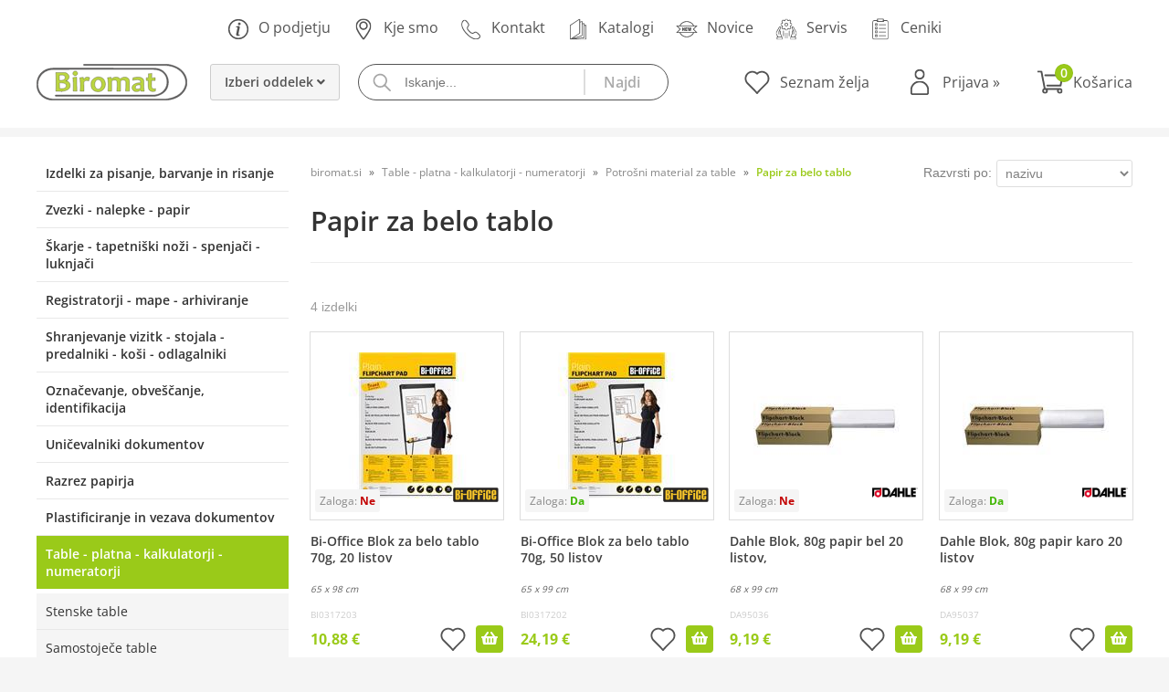

--- FILE ---
content_type: text/html; charset=utf-8
request_url: https://www.biromat.si/katalog/190403/papir-za-belo-tablo
body_size: 38224
content:

<!DOCTYPE html>
<html lang='sl' data-shoptype='B2B' data-skin='biromat' data-userstatus='anonymous'>

<head><meta charset="UTF-8" />
    <meta name="viewport" content='width=device-width, initial-scale=1'/>
    <meta name='mobile-web-app-capable' content='yes'>
<meta name='apple-mobile-web-app-status-bar-style' content='black-translucent'>
<meta name='robots' content='index, follow' /><meta name='Googlebot' content='follow' /><meta name="fragment" content="!"><link rel="canonical" href="https://www.biromat.si/katalog/190403/papir-za-belo-tablo" />

    <!--[if IE]><meta http-equiv="X-UA-Compatible" content="IE=Edge" /><![endif]-->
    <style>@font-face{font-family:'Open Sans';font-style:normal;font-weight:300;src:url('/css/fonts/open-sans-v27-latin-ext_latin-300.eot');src:local(''),url('/css/fonts/open-sans-v27-latin-ext_latin-300.eot?#iefix') format('embedded-opentype'),url('/css/fonts/open-sans-v27-latin-ext_latin-300.woff2') format('woff2'),url('/css/fonts/open-sans-v27-latin-ext_latin-300.woff') format('woff'),url('/css/fonts/open-sans-v27-latin-ext_latin-300.ttf') format('truetype'),url('/css/fonts/open-sans-v27-latin-ext_latin-300.svg#OpenSans') format('svg')}@font-face{font-family:'Open Sans';font-style:normal;font-weight:500;src:url('/css/fonts/open-sans-v27-latin-ext_latin-500.eot');src:local(''),url('/css/fonts/open-sans-v27-latin-ext_latin-500.eot?#iefix') format('embedded-opentype'),url('/css/fonts/open-sans-v27-latin-ext_latin-500.woff2') format('woff2'),url('/css/fonts/open-sans-v27-latin-ext_latin-500.woff') format('woff'),url('/css/fonts/open-sans-v27-latin-ext_latin-500.ttf') format('truetype'),url('/css/fonts/open-sans-v27-latin-ext_latin-500.svg#OpenSans') format('svg')}@font-face{font-family:'Open Sans';font-style:normal;font-weight:400;src:url('/css/fonts/open-sans-v27-latin-ext_latin-regular.eot');src:local(''),url('/css/fonts/open-sans-v27-latin-ext_latin-regular.eot?#iefix') format('embedded-opentype'),url('/css/fonts/open-sans-v27-latin-ext_latin-regular.woff2') format('woff2'),url('/css/fonts/open-sans-v27-latin-ext_latin-regular.woff') format('woff'),url('/css/fonts/open-sans-v27-latin-ext_latin-regular.ttf') format('truetype'),url('/css/fonts/open-sans-v27-latin-ext_latin-regular.svg#OpenSans') format('svg')}@font-face{font-family:'Open Sans';font-style:normal;font-weight:600;src:url('/css/fonts/open-sans-v27-latin-ext_latin-600.eot');src:local(''),url('/css/fonts/open-sans-v27-latin-ext_latin-600.eot?#iefix') format('embedded-opentype'),url('/css/fonts/open-sans-v27-latin-ext_latin-600.woff2') format('woff2'),url('/css/fonts/open-sans-v27-latin-ext_latin-600.woff') format('woff'),url('/css/fonts/open-sans-v27-latin-ext_latin-600.ttf') format('truetype'),url('/css/fonts/open-sans-v27-latin-ext_latin-600.svg#OpenSans') format('svg')}@font-face{font-family:'Open Sans';font-style:normal;font-weight:700;src:url('/css/fonts/open-sans-v27-latin-ext_latin-700.eot');src:local(''),url('/css/fonts/open-sans-v27-latin-ext_latin-700.eot?#iefix') format('embedded-opentype'),url('/css/fonts/open-sans-v27-latin-ext_latin-700.woff2') format('woff2'),url('/css/fonts/open-sans-v27-latin-ext_latin-700.woff') format('woff'),url('/css/fonts/open-sans-v27-latin-ext_latin-700.ttf') format('truetype'),url('/css/fonts/open-sans-v27-latin-ext_latin-700.svg#OpenSans') format('svg')}@font-face{font-family:'Open Sans';font-style:normal;font-weight:800;src:url('/css/fonts/open-sans-v27-latin-ext_latin-800.eot');src:local(''),url('/css/fonts/open-sans-v27-latin-ext_latin-800.eot?#iefix') format('embedded-opentype'),url('/css/fonts/open-sans-v27-latin-ext_latin-800.woff2') format('woff2'),url('/css/fonts/open-sans-v27-latin-ext_latin-800.woff') format('woff'),url('/css/fonts/open-sans-v27-latin-ext_latin-800.ttf') format('truetype'),url('/css/fonts/open-sans-v27-latin-ext_latin-800.svg#OpenSans') format('svg')}</style><link href="/css/general?v=YF_IcA5m1qB8EzyWLxFJb9tH8MR-tiREjgfylicNNhk1" rel="stylesheet"/>

    <script>function docReady(fn){ if (document.readyState==="complete" || document.readyState==="interactive"){ setTimeout(fn,1); } else { document.addEventListener("DOMContentLoaded",fn); } }</script>
    <link rel='shortcut icon' href='/skin/biromat/favicon.ico' /><!-- Global site tag (gtag.js) -->
                                    <script async src='https://www.googletagmanager.com/gtag/js?id=G-3WTDT2ELS7'></script>
                                    <script>
                                      window.dataLayer = window.dataLayer || [];
                                      function gtag(){dataLayer.push(arguments);}
                                      gtag('js', new Date());
                                      gtag('config', 'G-3WTDT2ELS7');
                                    </script><meta property="og:title" content="Papir za belo tablo - Potrošni material za table - Table - platna - kalkulatorji - numeratorji - Biromat d.o.o. -  Dahle | Durable | Novus | Pilot | Maxell" /><meta property="og:type" content="website" /><meta property="og:site_name" content="Biromat d.o.o. - Zastopnik za Dahle | Durable | Novus | Pilot | Maxell | Apli" /><meta property="og:url" content="https://www.biromat.si/katalog/190403/papir-za-belo-tablo" /><meta property="og:description" content="Zastopanje in distribucija: interaktivni zasloni Newline, uničevalniki papirja, giljotine, rezalniki, table, pisarniški material, pisala, Brother, Durable, Dahle, Novus, Pilot, Maxell, Apli" /><title>
	Papir za belo tablo - Potrošni material za table - Table - platna - kalkulatorji - numeratorji - Biromat d.o.o. -  Dahle | Durable | Novus | Pilot | Maxell
</title><meta name="description" content="Zastopanje in distribucija: interaktivni zasloni Newline, uničevalniki papirja, giljotine, rezalniki, table, pisarniški material, pisala, Brother, Durable, Dahle, Novus, Pilot, Maxell, Apli" /><meta name="keywords" content="Papir,za,belo,tablo,Potrošni,material,za,table,Table,platna,kalkulatorji,numeratorji" /></head>
<body id="Body1" class="bodyProducts">

<nav id='sidebar' style='display:none'>
<ul class='sidebarTop'></ul>
<ul class='headernav'></ul>
<ul id='sidebarCategories'><li><a Class='expandable' href='javascript:'></a><a class='toplevel hasChilds dynamic' href='/katalog/10/izdelki-za-pisanje-barvanje-in-risanje' data-id='10' title='Izdelki za pisanje, barvanje in risanje'>Izdelki za pisanje, barvanje in risanje</a>
<ul><li><a Class='expandable' href='javascript:'></a><a class='hasChilds dynamic' href='/katalog/1001/pisala' data-id='1001' title='Pisala'>Pisala</a>
<ul><li><a href='/katalog/100101/kemicni-svincniki' data-id='100101' title='Kemični svinčniki'>Kemični svinčniki</a></li>
<li><a href='/katalog/100102/pisala-s-tekocim-crnilom-rolerji' data-id='100102' title='Pisala s tekočim črnilom, rolerji'>Pisala s tekočim črnilom, rolerji</a></li>
<li><a href='/katalog/100103/pisala-z-gelom' data-id='100103' title='Pisala z gelom'>Pisala z gelom</a></li>
<li><a href='/katalog/100104/tehnicni-svincniki' data-id='100104' title='Tehnični svinčniki'>Tehnični svinčniki</a></li>
<li><a href='/katalog/100105/markerji' data-id='100105' title='Markerji'>Markerji</a></li>
<li><a href='/katalog/100106/markerji-za-bele-table' data-id='100106' title='Markerji za bele table'>Markerji za bele table</a></li>
<li><a href='/katalog/100107/kredni-markerji' data-id='100107' title='Kredni markerji'>Kredni markerji</a></li>
<li><a href='/katalog/100108/oznacevalniki-teksta' data-id='100108' title='Označevalniki teksta'>Označevalniki teksta</a></li>
<li><a href='/katalog/100109/nalivna-peresa' data-id='100109' title='Nalivna peresa'>Nalivna peresa</a></li>
<li><a href='/katalog/100110/kolekcija-pisal-mr' data-id='100110' title='Kolekcija pisal MR'>Kolekcija pisal MR</a></li>
</ul>
</li>
<li><a Class='expandable' href='javascript:'></a><a class='hasChilds dynamic' href='/katalog/1002/risanje-in-brisanje' data-id='1002' title='Risanje in brisanje'>Risanje in brisanje</a>
<ul><li><a href='/katalog/100201/svincniki' data-id='100201' title='Svinčniki'>Svinčniki</a></li>
<li><a href='/katalog/100202/barvice-voscenke-flomastri' data-id='100202' title='Barvice, voščenke, flomastri'>Barvice, voščenke, flomastri</a></li>
<li><a href='/katalog/100203/korekture-radirke' data-id='100203' title='Korekture, radirke'>Korekture, radirke</a></li>
</ul>
</li>
<li><a Class='expandable' href='javascript:'></a><a class='hasChilds dynamic' href='/katalog/1003/geometrijski-pripomocki-in-silcki' data-id='1003' title='Geometrijski pripomočki in šilčki'>Geometrijski pripomočki in šilčki</a>
<ul><li><a href='/katalog/100301/sestila' data-id='100301' title='Šestila'>Šestila</a></li>
<li><a href='/katalog/100302/ravnila-trikotniki' data-id='100302' title='Ravnila, trikotniki'>Ravnila, trikotniki</a></li>
<li><a href='/katalog/100303/silcki' data-id='100303' title='Šilčki'>Šilčki</a></li>
</ul>
</li>
<li><a Class='expandable' href='javascript:'></a><a class='hasChilds dynamic' href='/katalog/1004/lepila-sponke-zigosanje' data-id='1004' title='Lepila, sponke, žigosanje'>Lepila, sponke, žigosanje</a>
<ul><li><a href='/katalog/100401/lepila-lepilni-trakovi' data-id='100401' title='Lepila, lepilni trakovi'>Lepila, lepilni trakovi</a></li>
<li><a href='/katalog/100402/papirne-sponke-in-elastike' data-id='100402' title='Papirne sponke in elastike'>Papirne sponke in elastike</a></li>
<li><a href='/katalog/100403/zigosanje' data-id='100403' title='Žigosanje'>Žigosanje</a></li>
</ul>
</li>
<li><a Class='expandable' href='javascript:'></a><a class='hasChilds dynamic' href='/katalog/1005/peresnice-izdelki-za-vrtce' data-id='1005' title='Peresnice, izdelki za vrtce'>Peresnice, izdelki za vrtce</a>
<ul><li><a href='/katalog/100501/peresnice' data-id='100501' title='Peresnice'>Peresnice</a></li>
<li><a href='/katalog/100503/nahrbtniki' data-id='100503' title='Nahrbtniki'>Nahrbtniki</a></li>
<li><a href='/katalog/100504/krede' data-id='100504' title='Krede'>Krede</a></li>
<li><a href='/katalog/100505/pripomocki-za-kreativno-ustvarjanje' data-id='100505' title='Pripomočki za kreativno ustvarjanje'>Pripomočki za kreativno ustvarjanje</a></li>
<li><a href='/katalog/100506/pisala-in-radirke' data-id='100506' title='Pisala in radirke'>Pisala in radirke</a></li>
<li><a href='/katalog/100507/igre-z-magneti' data-id='100507' title='Igre z magneti'>Igre z magneti</a></li>
<li><a href='/katalog/100508/sestavljanke' data-id='100508' title='Sestavljanke'>Sestavljanke</a></li>
<li><a href='/katalog/100509/kompleti-za-ustvarjanje' data-id='100509' title='Kompleti za ustvarjanje'>Kompleti za ustvarjanje</a></li>
<li><a href='/katalog/100510/igre-z-nalepkami' data-id='100510' title='Igre z nalepkami'>Igre z nalepkami</a></li>
<li><a href='/katalog/100511/luknjaci' data-id='100511' title='Luknjači'>Luknjači</a></li>
<li><a href='/katalog/100512/nalepke' data-id='100512' title='Nalepke'>Nalepke</a></li>
<li><a href='/katalog/100513/penasta-guma' data-id='100513' title='Penasta guma'>Penasta guma</a></li>
<li><a href='/katalog/100514/barvanje' data-id='100514' title='Barvanje'>Barvanje</a></li>
<li><a href='/katalog/100515/igre-za-ucenje' data-id='100515' title='Igre za učenje'>Igre za učenje</a></li>
<li><a href='/katalog/100516/skarje' data-id='100516' title='Škarje'>Škarje</a></li>
<li><a href='/katalog/100517/stampiljke' data-id='100517' title='Štampiljke'>Štampiljke</a></li>
</ul>
</li>
</ul>
</li>
<li><a Class='expandable' href='javascript:'></a><a class='toplevel hasChilds dynamic' href='/katalog/11/zvezki-nalepke-papir' data-id='11' title='Zvezki - nalepke - papir'>Zvezki - nalepke - papir</a>
<ul><li><a Class='expandable' href='javascript:'></a><a class='hasChilds dynamic' href='/katalog/1101/zvezki-in-bloki' data-id='1101' title='Zvezki in bloki'>Zvezki in bloki</a>
<ul><li><a href='/katalog/110101/zvezki-a4-crtasti' data-id='110101' title='Zvezki A4 črtasti'>Zvezki A4 črtasti</a></li>
<li><a href='/katalog/110102/zvezki-a4-karo' data-id='110102' title='Zvezki A4 karo'>Zvezki A4 karo</a></li>
<li><a href='/katalog/110103/zvezki-a5-crtasti' data-id='110103' title='Zvezki A5 črtasti'>Zvezki A5 črtasti</a></li>
<li><a href='/katalog/110104/zvezki-a5-karo' data-id='110104' title='Zvezki A5 karo'>Zvezki A5 karo</a></li>
<li><a href='/katalog/110105/zvezki-brezcrtni-a6-in-manjsi' data-id='110105' title='Zvezki brezčrtni, A6 in manjši'>Zvezki brezčrtni, A6 in manjši</a></li>
<li><a href='/katalog/110106/bloki-za-pisanje' data-id='110106' title='Bloki za pisanje'>Bloki za pisanje</a></li>
</ul>
</li>
<li><a Class='expandable' href='javascript:'></a><a class='hasChilds dynamic' href='/katalog/1102/papirni-listici' data-id='1102' title='Papirni lističi'>Papirni lističi</a>
<ul><li><a href='/katalog/110201/samolepilni-listici' data-id='110201' title='Samolepilni lističi'>Samolepilni lističi</a></li>
<li><a href='/katalog/110202/lepljeni-in-nadomestni-listici-za-stojalo' data-id='110202' title='Lepljeni in nadomestni lističi za stojalo'>Lepljeni in nadomestni lističi za stojalo</a></li>
</ul>
</li>
<li><a Class='expandable' href='javascript:'></a><a class='hasChilds dynamic' href='/katalog/1103/nalepke' data-id='1103' title='Nalepke'>Nalepke</a>
<ul><li><a href='/katalog/110301/nalepke-iz-papirja' data-id='110301' title='Nalepke iz papirja'>Nalepke iz papirja</a></li>
<li><a href='/katalog/110302/nalepke-iz-poliestra' data-id='110302' title='Nalepke iz poliestra'>Nalepke iz poliestra</a></li>
</ul>
</li>
<li><a Class='expandable' href='javascript:'></a><a class='hasChilds dynamic' href='/katalog/1104/posebni-papirji' data-id='1104' title='Posebni papirji'>Posebni papirji</a>
<ul><li><a href='/katalog/110401/namenski-papirji-in-folije' data-id='110401' title='Namenski papirji in folije'>Namenski papirji in folije</a></li>
<li><a href='/katalog/110402/foto-papir' data-id='110402' title='Foto papir'>Foto papir</a></li>
</ul>
</li>
<li><a href='/katalog/1105/rokovniki' data-id='1105' title='Rokovniki'>Rokovniki</a></li>
</ul>
</li>
<li><a Class='expandable' href='javascript:'></a><a class='toplevel hasChilds dynamic' href='/katalog/12/skarje-tapetniski-nozi-spenjaci-luknjaci' data-id='12' title='Škarje - tapetniški noži - spenjači - luknjači'>Škarje - tapetniški noži - spenjači -  luknjači</a>
<ul><li><a href='/katalog/1201/skarje' data-id='1201' title='Škarje'>Škarje</a></li>
<li><a href='/katalog/1202/nozi-za-pisma' data-id='1202' title='Noži za pisma'>Noži za pisma</a></li>
<li><a href='/katalog/1203/tapetniski-nozi-rezalne-podloge-povecevalna-stekla' data-id='1203' title='Tapetniški noži, rezalne podloge, povečevalna stekla'>Tapetniški noži, rezalne podloge, povečevalna stekla</a></li>
<li><a href='/katalog/1204/spenjaci' data-id='1204' title='Spenjači'>Spenjači</a></li>
<li><a href='/katalog/1205/spenjalne-klesce' data-id='1205' title='Spenjalne klešče'>Spenjalne klešče</a></li>
<li><a href='/katalog/1206/zmogljivejsi-spenjaci' data-id='1206' title='Zmogljivejši spenjači'>Zmogljivejši spenjači</a></li>
<li><a href='/katalog/1207/razpenjaci' data-id='1207' title='Razpenjači'>Razpenjači</a></li>
<li><a href='/katalog/1208/sponke-za-spenjace' data-id='1208' title='Sponke za spenjače'>Sponke za spenjače</a></li>
<li><a href='/katalog/1209/luknjaci' data-id='1209' title='Luknjači'>Luknjači</a></li>
<li><a href='/katalog/1210/zmogljivejsi-luknjaci' data-id='1210' title='Zmogljivejši luknjači'>Zmogljivejši luknjači</a></li>
<li><a Class='expandable' href='javascript:'></a><a class='hasChilds dynamic' href='/katalog/1211/tapetniski-spenjaci' data-id='1211' title='Tapetniški spenjači'>Tapetniški spenjači</a>
<ul><li><a class='toplevel' href='/katalog/121102/elektricni-tapetniski-spenjaci' data-id='121102' title='Električni tapetniški spenjači'>Električni tapetniški spenjači</a></li>
</ul>
</li>
<li><a href='/katalog/1212/sponke-zakovice-za-tapetniske-spenjace' data-id='1212' title='Sponke, zakovice za tapetniške spenjače'>Sponke, zakovice za tapetniške spenjače</a></li>
<li><a href='/katalog/121101/rocni-tapetniski-spenjaci' data-id='121101' title='Ročni tapetniški spenjači'>Ročni tapetniški spenjači</a></li>
<li><a href='/katalog/121103/akumulatorski-tapetniski-spenjaci' data-id='121103' title='Akumulatorski tapetniški spenjači'>Akumulatorski tapetniški spenjači</a></li>
<li><a href='/katalog/121104/klesce-za-kovicenje' data-id='121104' title='Klešče za kovičenje'>Klešče za kovičenje</a></li>
</ul>
</li>
<li><a Class='expandable' href='javascript:'></a><a class='toplevel hasChilds dynamic' href='/katalog/13/registratorji-mape-arhiviranje' data-id='13' title='Registratorji - mape - arhiviranje'>Registratorji - mape - arhiviranje</a>
<ul><li><a href='/katalog/1301/registratorji' data-id='1301' title='Registratorji'>Registratorji</a></li>
<li><a href='/katalog/1302/arhivske-skatle' data-id='1302' title='Arhivske škatle'>Arhivske škatle</a></li>
<li><a href='/katalog/1303/rincne-mape' data-id='1303' title='Rinčne mape'>Rinčne mape</a></li>
<li><a href='/katalog/1304/mape-z-zavihki' data-id='1304' title='Mape z zavihki'>Mape z zavihki</a></li>
<li><a href='/katalog/1305/mape-s-sponko' data-id='1305' title='Mape s sponko'>Mape s sponko</a></li>
<li><a href='/katalog/1306/mape-z-zapenjanjem' data-id='1306' title='Mape z zapenjanjem'>Mape z zapenjanjem</a></li>
<li><a href='/katalog/1307/letvice-in-pripomocki-za-arhiviranje' data-id='1307' title='Letvice in pripomočki za arhiviranje'>Letvice in pripomočki za arhiviranje</a></li>
<li><a href='/katalog/1308/locilni-listi' data-id='1308' title='Ločilni listi'>Ločilni listi</a></li>
<li><a href='/katalog/1309/mape-l-in-ovojnice' data-id='1309' title='Mape L in ovojnice'>Mape L in ovojnice</a></li>
<li><a href='/katalog/1310/podpisne-in-predstavitvene-mape' data-id='1310' title='Podpisne in predstavitvene mape'>Podpisne in predstavitvene mape</a></li>
<li><a href='/katalog/1311/mape-podloge-s-sponko' data-id='1311' title='Mape/podloge s sponko'>Mape/podloge s sponko</a></li>
<li><a href='/katalog/1312/visece-mape' data-id='1312' title='Viseče mape'>Viseče mape</a></li>
<li><a href='/katalog/1313/kartoteke' data-id='1313' title='Kartoteke'>Kartoteke</a></li>
</ul>
</li>
<li><a Class='expandable' href='javascript:'></a><a class='toplevel hasChilds dynamic' href='/katalog/14/shranjevanje-vizitk-stojala-predalniki-kosi-odlagalniki' data-id='14' title='Shranjevanje vizitk - stojala - predalniki - koši - odlagalniki'>Shranjevanje vizitk - stojala - predalniki - koši - odlagalniki</a>
<ul><li><a href='/katalog/1401/shranjevanje-vizitk' data-id='1401' title='Shranjevanje vizitk'>Shranjevanje vizitk</a></li>
<li><a href='/katalog/1402/stojala-in-loncki' data-id='1402' title='Stojala in lončki'>Stojala in lončki</a></li>
<li><a href='/katalog/1403/pisemski-odlagalniki' data-id='1403' title='Pisemski odlagalniki'>Pisemski odlagalniki</a></li>
<li><a href='/katalog/1404/stojala-za-revije-in-kataloge' data-id='1404' title='Stojala za revije in kataloge'>Stojala za revije in kataloge</a></li>
<li><a href='/katalog/1405/kosi-za-smeti' data-id='1405' title='Koši za smeti'>Koši za smeti</a></li>
<li><a href='/katalog/1406/vecji-kosi-in-sistemi-za-recikliranje' data-id='1406' title='Večji koši in sistemi za recikliranje'>Večji koši in sistemi za recikliranje</a></li>
<li><a href='/katalog/1407/pepelniki-s-kosem-za-smeti' data-id='1407' title='Pepelniki s košem za smeti'>Pepelniki s košem za smeti</a></li>
<li><a href='/katalog/1408/stojala-za-deznike' data-id='1408' title='Stojala za dežnike'>Stojala za dežnike</a></li>
<li><a href='/katalog/1409/predalniki' data-id='1409' title='Predalniki'>Predalniki</a></li>
<li><a href='/katalog/1410/stojala-s-predstavitvenimi-mapami' data-id='1410' title='Stojala s predstavitvenimi mapami'>Stojala s predstavitvenimi mapami</a></li>
</ul>
</li>
<li><a Class='expandable' href='javascript:'></a><a class='toplevel hasChilds dynamic' href='/katalog/15/oznacevanje-obvescanje-identifikacija' data-id='15' title='Označevanje, obveščanje, identifikacija'>Označevanje, obveščanje, identifikacija</a>
<ul><li><a Class='expandable' href='javascript:'></a><a class='hasChilds dynamic' href='/katalog/1501/magnetni-okvirji' data-id='1501' title='Magnetni okvirji'>Magnetni okvirji</a>
<ul><li><a href='/katalog/150101/duraframe' data-id='150101' title='DURAFRAME'>DURAFRAME</a></li>
<li><a href='/katalog/150102/duraframe-magnetic' data-id='150102' title='DURAFRAME MAGNETIC'>DURAFRAME MAGNETIC</a></li>
<li><a href='/katalog/150103/duraframe-note' data-id='150103' title='DURAFRAME NOTE'>DURAFRAME NOTE</a></li>
<li><a href='/katalog/150104/duraframe-magnetic-note' data-id='150104' title='DURAFRAME MAGNETIC NOTE'>DURAFRAME MAGNETIC NOTE</a></li>
<li><a href='/katalog/150105/duraframe-poster' data-id='150105' title='DURAFRAME POSTER'>DURAFRAME POSTER</a></li>
<li><a href='/katalog/150106/duraframe-sun' data-id='150106' title='DURAFRAME SUN'>DURAFRAME SUN</a></li>
<li><a href='/katalog/150107/duraframe-wallpaper' data-id='150107' title='DURAFRAME WALLPAPER'>DURAFRAME WALLPAPER</a></li>
<li><a href='/katalog/150108/duraframe-security' data-id='150108' title='DURAFRAME SECURITY'>DURAFRAME SECURITY</a></li>
</ul>
</li>
<li><a Class='expandable' href='javascript:'></a><a class='hasChilds dynamic' href='/katalog/1502/oznake-za-skladisca-in-logistiko' data-id='1502' title='Oznake za skladišča in logistiko'>Oznake za skladišča in logistiko</a>
<ul><li><a href='/katalog/150201/zepki-in-letvice-za-oznacevanje' data-id='150201' title='Žepki in letvice za označevanje'>Žepki in letvice za označevanje</a></li>
<li><a href='/katalog/150202/talne-oznake' data-id='150202' title='Talne oznake'>Talne oznake</a></li>
<li><a href='/katalog/150203/kuverte-za-dokumente-in-vrecke-zip' data-id='150203' title='Kuverte za dokumente in vrečke zip'>Kuverte za dokumente in vrečke zip</a></li>
<li><a href='/katalog/150204/zascitni-profili' data-id='150204' title='Zaščitni profili'>Zaščitni profili</a></li>
</ul>
</li>
<li><a Class='expandable' href='javascript:'></a><a class='hasChilds dynamic' href='/katalog/1503/informacijske-tablice' data-id='1503' title='Informacijske tablice'>Informacijske tablice</a>
<ul><li><a href='/katalog/150301/tablice-za-oznacevanje-vrat' data-id='150301' title='Tablice za označevanje vrat'>Tablice za označevanje vrat</a></li>
<li><a href='/katalog/150302/namizne-ploscice' data-id='150302' title='Namizne ploščice'>Namizne ploščice</a></li>
<li><a href='/katalog/150303/piktogrami' data-id='150303' title='Piktogrami'>Piktogrami</a></li>
<li><a href='/katalog/150304/magnetne-priponke' data-id='150304' title='Magnetne priponke'>Magnetne priponke</a></li>
</ul>
</li>
<li><a Class='expandable' href='javascript:'></a><a class='hasChilds dynamic' href='/katalog/1504/stojala-za-prospekte' data-id='1504' title='Stojala za prospekte'>Stojala za prospekte</a>
<ul><li><a href='/katalog/150401/stojala-z-info-plosco' data-id='150401' title='Stojala z info ploščo'>Stojala z info ploščo</a></li>
<li><a href='/katalog/150402/stojala-za-prospekte' data-id='150402' title='Stojala za prospekte'>Stojala za prospekte</a></li>
</ul>
</li>
<li><a Class='expandable' href='javascript:'></a><a class='hasChilds dynamic' href='/katalog/1505/identifikacija' data-id='1505' title='Identifikacija'>Identifikacija</a>
<ul><li><a href='/katalog/150501/identifikacijske-kartice' data-id='150501' title='Identifikacijske kartice'>Identifikacijske kartice</a></li>
<li><a href='/katalog/150502/izvlecne-vrvice' data-id='150502' title='Izvlečne vrvice'>Izvlečne vrvice</a></li>
<li><a href='/katalog/150503/ovitki-za-magnetne-kartice' data-id='150503' title='Ovitki za magnetne kartice'>Ovitki za magnetne kartice</a></li>
</ul>
</li>
<li><a Class='expandable' href='javascript:'></a><a class='hasChilds dynamic' href='/katalog/1506/ovitki-za-shranjevanje-pomembnih-dokumentov' data-id='1506' title='Ovitki za shranjevanje pomembnih dokumentov'>Ovitki za  shranjevanje pomembnih dokumentov</a>
<ul><li><a href='/katalog/150601/ovitki-za-dokumente' data-id='150601' title='Ovitki za dokumente'>Ovitki za dokumente</a></li>
</ul>
</li>
</ul>
</li>
<li><a Class='expandable' href='javascript:'></a><a class='toplevel hasChilds dynamic' href='/katalog/16/unicevalniki-dokumentov' data-id='16' title='Uničevalniki dokumentov'>Uničevalniki dokumentov</a>
<ul><li><a href='/katalog/1601/unicevalniki-dokumentov-za-osebno-uporabo-in-male-pisarne' data-id='1601' title='Uničevalniki dokumentov za osebno uporabo in male pisarne'>Uničevalniki dokumentov za osebno uporabo in male pisarne</a></li>
<li><a href='/katalog/1602/unicevalniki-dokumentov-za-velike-kolicine-papirja-p-2' data-id='1602' title='Uničevalniki dokumentov za velike količine papirja (P-2)'>Uničevalniki dokumentov za velike količine papirja (P-2)</a></li>
<li><a href='/katalog/1603/unicevalniki-dokumentov-za-varno-in-enostavno-uporabo-v-pisarni-p-3-p-4' data-id='1603' title='Uničevalniki dokumentov za varno in enostavno uporabo v pisarni (P-3, P-4)'>Uničevalniki dokumentov za varno in enostavno uporabo v pisarni (P-3, P-4)</a></li>
<li><a href='/katalog/1604/unicevalniki-za-obcutljive-dokumente-p-5' data-id='1604' title='Uničevalniki za občutljive dokumente (P-5)'>Uničevalniki za občutljive dokumente (P-5)</a></li>
<li><a href='/katalog/1605/unicevalniki-za-posebej-obcutljive-dokumente-p-6-p-7' data-id='1605' title='Uničevalniki za posebej občutljive dokumente (P-6, P-7)'>Uničevalniki za posebej občutljive dokumente (P-6, P-7)</a></li>
<li><a href='/katalog/1606/potrosni-material-za-unicevalnike-dokumentov' data-id='1606' title='Potrošni material za uničevalnike dokumentov'>Potrošni material za uničevalnike dokumentov</a></li>
<li><a href='/katalog/1607/unicevalniki-dokumentov-z-avtomatskim-zajemom-papirja' data-id='1607' title='Uničevalniki dokumentov z avtomatskim zajemom papirja'>Uničevalniki dokumentov z avtomatskim zajemom papirja</a></li>
</ul>
</li>
<li><a Class='expandable' href='javascript:'></a><a class='toplevel hasChilds dynamic' href='/katalog/17/razrez-papirja' data-id='17' title='Razrez papirja'>Razrez papirja</a>
<ul><li><a href='/katalog/1701/rezalniki-z-okroglim-rezilom' data-id='1701' title='Rezalniki z okroglim rezilom'>Rezalniki z okroglim rezilom</a></li>
<li><a href='/katalog/1702/giljotine' data-id='1702' title='Giljotine'>Giljotine</a></li>
<li><a href='/katalog/1703/profesionalne-giljotine' data-id='1703' title='Profesionalne giljotine'>Profesionalne giljotine</a></li>
</ul>
</li>
<li><a Class='expandable' href='javascript:'></a><a class='toplevel hasChilds dynamic' href='/katalog/18/plastificiranje-in-vezava-dokumentov' data-id='18' title='Plastificiranje in vezava dokumentov'>Plastificiranje in vezava dokumentov</a>
<ul><li><a href='/katalog/1801/plastifikatorji' data-id='1801' title='Plastifikatorji'>Plastifikatorji</a></li>
<li><a href='/katalog/1802/potrosni-material-za-plastificiranje' data-id='1802' title='Potrošni material za plastificiranje'>Potrošni material za plastificiranje</a></li>
<li><a href='/katalog/1803/aparati-za-spiralno-vezavo' data-id='1803' title='Aparati za spiralno vezavo'>Aparati za spiralno vezavo</a></li>
<li><a Class='expandable' href='javascript:'></a><a class='hasChilds dynamic' href='/katalog/1804/potrosni-material-za-spiralno-vezavo' data-id='1804' title='Potrošni material za spiralno vezavo'>Potrošni material za spiralno vezavo</a>
<ul><li><a href='/katalog/180401/spirale' data-id='180401' title='Spirale'>Spirale</a></li>
<li><a href='/katalog/180402/karton' data-id='180402' title='Karton'>Karton</a></li>
<li><a href='/katalog/180403/folije' data-id='180403' title='Folije'>Folije</a></li>
</ul>
</li>
<li><a href='/katalog/1805/toplotna-vezava' data-id='1805' title='Toplotna vezava'>Toplotna vezava</a></li>
</ul>
</li>
<li><a Class='expandable on' href='javascript:'></a><a class='toplevel hasChilds dynamic on' href='/katalog/19/table-platna-kalkulatorji-numeratorji' data-id='19' title='Table - platna - kalkulatorji - numeratorji'>Table - platna - kalkulatorji - numeratorji</a>
<ul class='expand'><li><a href='/katalog/1901/stenske-table' data-id='1901' title='Stenske table'>Stenske table</a></li>
<li><a href='/katalog/1902/samostojece-table' data-id='1902' title='Samostoječe table'>Samostoječe table</a></li>
<li><a href='/katalog/1903/table-in-okvirji-za-obvestila' data-id='1903' title='Table in okvirji za obvestila'>Table in okvirji za obvestila</a></li>
<li><a Class='expandable on' href='javascript:'></a><a class='hasChilds dynamic on' href='/katalog/1904/potrosni-material-za-table' data-id='1904' title='Potrošni material za table'>Potrošni material za table</a>
<ul class='expand'><li><a href='/katalog/190401/gobice-kompleti' data-id='190401' title='Gobice, kompleti'>Gobice, kompleti</a></li>
<li><a href='/katalog/190402/magneti' data-id='190402' title='Magneti'>Magneti</a></li>
<li><a class='on selected' href='/katalog/190403/papir-za-belo-tablo' data-id='190403' title='Papir za belo tablo'>Papir za belo tablo</a></li>
<li><a href='/katalog/190404/cistila-kazalniki' data-id='190404' title='Čistila, kazalniki'>Čistila, kazalniki</a></li>
</ul>
</li>
<li><a href='/katalog/1905/projekcijska-platna' data-id='1905' title='Projekcijska platna'>Projekcijska platna</a></li>
<li><a href='/katalog/1906/kalkulatorji' data-id='1906' title='Kalkulatorji'>Kalkulatorji</a></li>
<li><a href='/katalog/1907/numeratorji' data-id='1907' title='Numeratorji'>Numeratorji</a></li>
</ul>
</li>
<li><a Class='expandable' href='javascript:'></a><a class='toplevel hasChilds dynamic' href='/katalog/20/zasloni-teams-rooms-pro-av' data-id='20' title='Zasloni - teams rooms - PRO AV'>Zasloni - teams rooms - PRO AV</a>
<ul><li><a Class='expandable' href='javascript:'></a><a class='hasChilds dynamic' href='/katalog/2020/interaktivni-zasloni' data-id='2020' title='Interaktivni zasloni'>Interaktivni zasloni</a>
<ul><li><a href='/katalog/202001/newline-lyra-pro' data-id='202001' title='Newline Lyra Pro'>Newline Lyra Pro</a></li>
<li><a href='/katalog/202002/newline-elara-pro' data-id='202002' title='Newline Elara Pro'>Newline Elara Pro</a></li>
<li><a href='/katalog/202003/newline-vega-pro' data-id='202003' title='Newline Vega Pro'>Newline Vega Pro</a></li>
<li><a href='/katalog/202010/newline-serija-c' data-id='202010' title='Newline Serija C'>Newline Serija C</a></li>
<li><a href='/katalog/202006/maxhub-v6-v7' data-id='202006' title='MaxHub V6 / V7'>MaxHub V6 / V7</a></li>
<li><a href='/katalog/202007/auo-ut-ux' data-id='202007' title='AUO UT / UX'>AUO UT / UX</a></li>
<li><a href='/katalog/202008/ops-in-minipc-racunalniki' data-id='202008' title='OPS in miniPC računalniki'>OPS in miniPC računalniki</a></li>
</ul>
</li>
<li><a Class='expandable' href='javascript:'></a><a class='hasChilds dynamic' href='/katalog/2021/profesionalni-zasloni-digital-signage' data-id='2021' title='Profesionalni zasloni / Digital signage'>Profesionalni zasloni / Digital signage</a>
<ul><li><a href='/katalog/202301/maxhub-cma' data-id='202301' title='MaxHub CMA'>MaxHub CMA</a></li>
<li><a href='/katalog/202101/maxhub-cma-t' data-id='202101' title='MaxHub CMA-T'>MaxHub CMA-T</a></li>
<li><a href='/katalog/202103/digitalni-pingvini' data-id='202103' title='Digitalni pingvini'>Digitalni pingvini</a></li>
<li><a href='/katalog/202104/newline-stv' data-id='202104' title='Newline STV+'>Newline STV+</a></li>
<li><a href='/katalog/202102/auo-ua' data-id='202102' title='AUO UA'>AUO UA</a></li>
</ul>
</li>
<li><a Class='expandable' href='javascript:'></a><a class='hasChilds dynamic' href='/katalog/2025/led-wall-zasloni' data-id='2025' title='LED WALL zasloni'>LED WALL zasloni</a>
<ul><li><a href='/katalog/202106/newline-dv-one' data-id='202106' title='Newline DV One+'>Newline DV One+</a></li>
<li><a href='/katalog/202105/raptor-led-wall' data-id='202105' title='Raptor LED WALL'>Raptor LED WALL</a></li>
</ul>
</li>
<li><a href='/katalog/2024/teams-rooms' data-id='2024' title='Teams rooms'>Teams rooms</a></li>
<li><a Class='expandable' href='javascript:'></a><a class='hasChilds dynamic' href='/katalog/2022/av-oprema' data-id='2022' title='AV oprema'>AV oprema</a>
<ul><li><a href='/katalog/202201/kamere' data-id='202201' title='Kamere'>Kamere</a></li>
<li><a href='/katalog/202202/brezzicno-povezovanje' data-id='202202' title='Brezžično povezovanje'>Brezžično povezovanje</a></li>
<li><a href='/katalog/202204/videobar-konferencni-zvocnik' data-id='202204' title='Videobar / Konferenčni zvočnik'>Videobar / Konferenčni zvočnik</a></li>
</ul>
</li>
</ul>
</li>
<li><a Class='expandable' href='javascript:'></a><a class='toplevel hasChilds dynamic' href='/katalog/91/kabli-napajalniki-polnilci-hubi' data-id='91' title='Kabli - napajalniki - polnilci - hubi'>Kabli - napajalniki - polnilci - hubi</a>
<ul><li><a Class='expandable' href='javascript:'></a><a class='hasChilds dynamic' href='/katalog/9101/usb-kabli' data-id='9101' title='USB kabli'>USB kabli</a>
<ul><li><a href='/katalog/910101/usb-c-c' data-id='910101' title='USB C-C'>USB C-C</a></li>
<li><a href='/katalog/910102/usb-c-a' data-id='910102' title='USB C-A'>USB C-A</a></li>
<li><a href='/katalog/910103/usb-b' data-id='910103' title='USB B'>USB B</a></li>
<li><a href='/katalog/910105/usb-c-a-lightning' data-id='910105' title='USB C/A-Lightning'>USB C/A-Lightning</a></li>
<li><a href='/katalog/910104/ovoji-za-kable' data-id='910104' title='Ovoji za kable'>Ovoji za kable</a></li>
</ul>
</li>
<li><a Class='expandable' href='javascript:'></a><a class='hasChilds dynamic' href='/katalog/9102/av-hdmi-kabli' data-id='9102' title='AV, HDMI kabli'>AV, HDMI kabli</a>
<ul><li><a href='/katalog/910201/hdmi' data-id='910201' title='HDMI'>HDMI</a></li>
<li><a href='/katalog/910202/minijack-aux' data-id='910202' title='Minijack / AUX'>Minijack / AUX</a></li>
</ul>
</li>
<li><a href='/katalog/9103/mrezni-kabli' data-id='9103' title='Mrežni kabli'>Mrežni kabli</a></li>
<li><a href='/katalog/9104/napajalni-kabli' data-id='9104' title='Napajalni kabli'>Napajalni kabli</a></li>
<li><a href='/katalog/9105/polnilniki' data-id='9105' title='Polnilniki'>Polnilniki</a></li>
<li><a href='/katalog/9106/adapterji' data-id='9106' title='Adapterji'>Adapterji</a></li>
<li><a href='/katalog/9107/hub-i-docking-postaje' data-id='9107' title='HUB-i / Docking postaje'>HUB-i / Docking postaje</a></li>
<li><a href='/katalog/9109/powerbank' data-id='9109' title='Powerbank'>Powerbank</a></li>
<li><a href='/katalog/9110/razdelilniki-podaljski' data-id='9110' title='Razdelilniki / Podaljški'>Razdelilniki / Podaljški</a></li>
</ul>
</li>
<li><a Class='expandable' href='javascript:'></a><a class='toplevel hasChilds dynamic' href='/katalog/21/nosilci-ergonomija-cistila' data-id='21' title='Nosilci - ergonomija - čistila'>Nosilci - ergonomija - čistila</a>
<ul><li><a href='/katalog/2101/nosilci-za-monitorje' data-id='2101' title='Nosilci za monitorje'>Nosilci za monitorje</a></li>
<li><a href='/katalog/2102/namizna-stojala-za-monitorje' data-id='2102' title='Namizna stojala za monitorje'>Namizna stojala za monitorje</a></li>
<li><a href='/katalog/2103/stenski-nosilci-za-zaslone' data-id='2103' title='Stenski nosilci za zaslone'>Stenski nosilci za zaslone</a></li>
<li><a href='/katalog/2104/stropni-nosilci-za-zaslone' data-id='2104' title='Stropni nosilci za zaslone'>Stropni nosilci za zaslone</a></li>
<li><a href='/katalog/2105/stebrni-nosilci-za-zaslone' data-id='2105' title='Stebrni nosilci za zaslone'>Stebrni nosilci za zaslone</a></li>
<li><a href='/katalog/2106/mobilna-stojala-za-zaslone' data-id='2106' title='Mobilna stojala za zaslone'>Mobilna stojala za zaslone</a></li>
<li><a href='/katalog/2107/nosilci-za-tablicne-racunalnike' data-id='2107' title='Nosilci za tablične računalnike'>Nosilci za tablične računalnike</a></li>
<li><a href='/katalog/2108/stojala-za-telefone' data-id='2108' title='Stojala za telefone'>Stojala za telefone</a></li>
<li><a href='/katalog/2109/podstavki-za-monitorje' data-id='2109' title='Podstavki za monitorje'>Podstavki za monitorje</a></li>
<li><a href='/katalog/2110/pocivala-za-noge' data-id='2110' title='Počivala za noge'>Počivala za noge</a></li>
<li><a href='/katalog/2111/podloge-za-miske' data-id='2111' title='Podloge za miške'>Podloge za miške</a></li>
<li><a href='/katalog/2112/namizne-podloge' data-id='2112' title='Namizne podloge'>Namizne podloge</a></li>
<li><a href='/katalog/2113/cistila' data-id='2113' title='Čistila'>Čistila</a></li>
</ul>
</li>
<li><a Class='expandable' href='javascript:'></a><a class='toplevel hasChilds dynamic' href='/katalog/22/omarice-blagajne-svetila-stojala-torbe-ure' data-id='22' title='Omarice - blagajne - svetila - stojala - torbe - ure'>Omarice - blagajne - svetila -  stojala - torbe - ure</a>
<ul><li><a href='/katalog/2201/omarice-za-kljuce' data-id='2201' title='Omarice za ključe'>Omarice za ključe</a></li>
<li><a href='/katalog/2202/omarice-za-prvo-pomoc' data-id='2202' title='Omarice za prvo pomoč'>Omarice za prvo pomoč</a></li>
<li><a href='/katalog/2203/blagajne' data-id='2203' title='Blagajne'>Blagajne</a></li>
<li><a href='/katalog/2204/postni-nabiralniki' data-id='2204' title='Poštni nabiralniki'>Poštni nabiralniki</a></li>
<li><a href='/katalog/2205/pisarniska-svetila' data-id='2205' title='Pisarniška svetila'>Pisarniška svetila</a></li>
<li><a href='/katalog/2206/stojala-in-obesalniki-za-plasce' data-id='2206' title='Stojala in obešalniki za plašče'>Stojala in obešalniki za plašče</a></li>
<li><a href='/katalog/2207/prucke-in-lestve' data-id='2207' title='Pručke in lestve'>Pručke in lestve</a></li>
<li><a href='/katalog/2208/kovcki-torbe-galanterija' data-id='2208' title='Kovčki, torbe, galanterija'>Kovčki, torbe, galanterija</a></li>
<li><a href='/katalog/2209/stenske-ure' data-id='2209' title='Stenske ure'>Stenske ure</a></li>
<li><a href='/katalog/2210/tehtnice' data-id='2210' title='Tehtnice'>Tehtnice</a></li>
<li><a href='/katalog/2211/rocne-svetilke' data-id='2211' title='Ročne svetilke'>Ročne svetilke</a></li>
</ul>
</li>
<li><a Class='expandable' href='javascript:'></a><a class='toplevel hasChilds dynamic' href='/katalog/23/racunalniski-dodatki-spominski-mediji-slusalke-in-zvocniki' data-id='23' title='Računalniški dodatki - spominski mediji - slušalke in zvočniki'>Računalniški dodatki - spominski mediji - slušalke in zvočniki</a>
<ul><li><a href='/katalog/2301/cd-dvd-diski-in-usb-kljuci' data-id='2301' title='CD/DVD diski in USB ključi'>CD/DVD diski in USB ključi</a></li>
<li><a href='/katalog/2302/shranjevanje-medijev' data-id='2302' title='Shranjevanje medijev'>Shranjevanje medijev</a></li>
<li><a href='/katalog/2304/baterije' data-id='2304' title='Baterije'>Baterije</a></li>
<li><a href='/katalog/2305/slusalke' data-id='2305' title='Slušalke'>Slušalke</a></li>
<li><a href='/katalog/2306/miske' data-id='2306' title='Miške'>Miške</a></li>
<li><a href='/katalog/2307/mikrofoni' data-id='2307' title='Mikrofoni'>Mikrofoni</a></li>
</ul>
</li>
<li><a Class='expandable' href='javascript:'></a><a class='toplevel hasChilds dynamic' href='/katalog/24/tiskalniki' data-id='24' title='Tiskalniki'>Tiskalniki</a>
<ul><li><a Class='expandable' href='javascript:'></a><a class='hasChilds dynamic' href='/katalog/2401/p-touch-tiskalniki-nalepk-vc' data-id='2401' title='P-Touch tiskalniki nalepk, VC'>P-Touch tiskalniki nalepk, VC</a>
<ul><li><a href='/katalog/240101/tiskalniki-nalepk-p-touch' data-id='240101' title='Tiskalniki nalepk P-Touch'>Tiskalniki nalepk P-Touch</a></li>
<li><a href='/katalog/240102/trakovi-za-tiskalnike-p-touch' data-id='240102' title='Trakovi za tiskalnike P-Touch'>Trakovi za tiskalnike P-Touch</a></li>
<li><a href='/katalog/240103/trakovi-za-stare-modele-p-touch-mktctx' data-id='240103' title='Trakovi za stare modele P-Touch (MK,TC,TX)'>Trakovi za stare modele P-Touch (MK,TC,TX)</a></li>
<li><a href='/katalog/240104/tiskalniki-nalepk-ql' data-id='240104' title='Tiskalniki nalepk QL'>Tiskalniki nalepk QL</a></li>
<li><a href='/katalog/240105/dk-nalepke-za-ql-tiskalnike' data-id='240105' title='DK nalepke za QL tiskalnike'>DK nalepke za QL tiskalnike</a></li>
<li><a href='/katalog/240106/barvni-tiskalnik-nalepk-vc' data-id='240106' title='Barvni tiskalnik nalepk VC'>Barvni tiskalnik nalepk VC</a></li>
</ul>
</li>
<li><a Class='expandable' href='javascript:'></a><a class='hasChilds dynamic' href='/katalog/2402/tiskalniki-nalepk-brother-pj-rj-td-durable' data-id='2402' title='Tiskalniki nalepk Brother PJ, RJ, TD, Durable'>Tiskalniki nalepk Brother PJ, RJ, TD, Durable</a>
<ul><li><a href='/katalog/240201/prenosni-tiskalniki-pocket-jet' data-id='240201' title='Prenosni tiskalniki Pocket Jet'>Prenosni tiskalniki Pocket Jet</a></li>
<li><a href='/katalog/240202/prenosni-tiskalniki-nalepk-rugged-jet' data-id='240202' title='Prenosni tiskalniki nalepk Rugged Jet'>Prenosni tiskalniki nalepk Rugged Jet</a></li>
<li><a href='/katalog/240203/prenosni-tiskalniki-nalepk-rj-dodatki' data-id='240203' title='Prenosni tiskalniki nalepk RJ dodatki'>Prenosni tiskalniki nalepk RJ dodatki</a></li>
<li><a href='/katalog/240204/td2-tiskalniki-56mm' data-id='240204' title='TD2 tiskalniki (56mm)'>TD2 tiskalniki (56mm)</a></li>
<li><a href='/katalog/240205/td4-tiskalniki-102-mm' data-id='240205' title='TD4 tiskalniki (102 mm)'>TD4 tiskalniki (102 mm)</a></li>
<li><a href='/katalog/240206/td4-riboni-papir-dodatki' data-id='240206' title='TD4 riboni, papir, dodatki'>TD4 riboni, papir, dodatki</a></li>
</ul>
</li>
<li><a Class='expandable' href='javascript:'></a><a class='hasChilds dynamic' href='/katalog/2403/tiskalniki' data-id='2403' title='Tiskalniki'>Tiskalniki</a>
<ul><li><a href='/katalog/240301/ink-benefit-pro-a3-tiskalniki' data-id='240301' title='Ink Benefit Pro A3 tiskalniki'>Ink Benefit Pro A3 tiskalniki</a></li>
<li><a href='/katalog/240302/ink-benefit-plus-flaske' data-id='240302' title='Ink Benefit Plus flaške'>Ink Benefit Plus flaške</a></li>
<li><a href='/katalog/240303/tonerbenefit-laserski-tiskalniki' data-id='240303' title='TonerBenefit laserski tiskalniki'>TonerBenefit laserski tiskalniki</a></li>
<li><a href='/katalog/240304/barvni-laserski-multifunk-tiskalniki' data-id='240304' title='Barvni laserski multifunk. Tiskalniki'>Barvni laserski multifunk. Tiskalniki</a></li>
<li><a href='/katalog/240305/barvni-laserski-tiskalniki' data-id='240305' title='Barvni laserski tiskalniki'>Barvni laserski tiskalniki</a></li>
<li><a href='/katalog/240306/crno-beli-laserski-multifunktiskalniki' data-id='240306' title='Črno-beli laserski multifunk.tiskalniki'>Črno-beli laserski multifunk.tiskalniki</a></li>
<li><a href='/katalog/240307/crno-beli-laserski-tiskalniki' data-id='240307' title='Črno-beli laserski tiskalniki'>Črno-beli laserski tiskalniki</a></li>
<li><a href='/katalog/240309/duracard-tiskalnik-plasticnih-kartic' data-id='240309' title='Duracard tiskalnik plastičnih kartic'>Duracard tiskalnik plastičnih kartic</a></li>
</ul>
</li>
<li><a Class='expandable' href='javascript:'></a><a class='hasChilds dynamic' href='/katalog/2404/brother-tonerji-in-kartuse' data-id='2404' title='Brother tonerji in kartuše'>Brother tonerji in kartuše</a>
<ul><li><a href='/katalog/240401/brother-bobni' data-id='240401' title='Brother bobni'>Brother bobni</a></li>
<li><a href='/katalog/240402/brother-kartuse' data-id='240402' title='Brother kartuše'>Brother kartuše</a></li>
<li><a href='/katalog/240403/brother-tonerji' data-id='240403' title='Brother tonerji'>Brother tonerji</a></li>
<li><a href='/katalog/240404/dodatki-za-tiskalnike' data-id='240404' title='Dodatki za tiskalnike'>Dodatki za tiskalnike</a></li>
</ul>
</li>
<li><a Class='expandable' href='javascript:'></a><a class='hasChilds dynamic' href='/katalog/2405/brother-opticni-skenerji' data-id='2405' title='Brother optični skenerji'>Brother optični skenerji</a>
<ul><li><a href='/katalog/240501/brother-namizni-skenerji' data-id='240501' title='Brother namizni skenerji'>Brother namizni skenerji</a></li>
<li><a href='/katalog/240502/brother-prenosni-skenerji' data-id='240502' title='Brother prenosni skenerji'>Brother prenosni skenerji</a></li>
</ul>
</li>
</ul>
</li>
<li><a Class='expandable' href='javascript:'></a><a class='toplevel hasChilds dynamic' href='/katalog/25/pisarnisko-pohistvo-sredstva-za-dezinfekcijo-in-zascito-pred-virusi' data-id='25' title='Pisarniško pohištvo - sredstva za dezinfekcijo in zaščito pred virusi'>Pisarniško pohištvo - sredstva za dezinfekcijo in zaščito pred virusi</a>
<ul><li><a href='/katalog/2501/pisarnisko-pohistvo' data-id='2501' title='Pisarniško pohištvo'>Pisarniško pohištvo</a></li>
<li><a href='/katalog/2502/pisarniski-stoli' data-id='2502' title='Pisarniški stoli'>Pisarniški stoli</a></li>
<li><a href='/katalog/2503/sredstva-za-dezinfekcijo-in-zascito-pred-virusi' data-id='2503' title='Sredstva za dezinfekcijo in zaščito pred virusi'>Sredstva za dezinfekcijo in zaščito pred virusi</a></li>
</ul>
</li>
<li><a Class='expandable' href='javascript:'></a><a class='toplevel hasChilds dynamic' href='/katalog/26/dom' data-id='26' title='Dom'>Dom</a>
<ul><li><a href='/katalog/2603/toasterji' data-id='2603' title='Toasterji'>Toasterji</a></li>
<li><a href='/katalog/2605/grelniki-vode' data-id='2605' title='Grelniki vode'>Grelniki vode</a></li>
<li><a href='/katalog/2601/televizorji' data-id='2601' title='Televizorji'>Televizorji</a></li>
<li><a href='/katalog/2602/kavni-aparati' data-id='2602' title='Kavni aparati'>Kavni aparati</a></li>
<li><a href='/katalog/2604/cvrtniki' data-id='2604' title='Cvrtniki'>Cvrtniki</a></li>
<li><a href='/katalog/2614/mesalniki-blenderji' data-id='2614' title='Mešalniki, blenderji'>Mešalniki, blenderji</a></li>
<li><a href='/katalog/2606/sesalniki' data-id='2606' title='Sesalniki'>Sesalniki</a></li>
<li><a href='/katalog/2607/likalniki' data-id='2607' title='Likalniki'>Likalniki</a></li>
<li><a href='/katalog/2608/ventilatorji' data-id='2608' title='Ventilatorji'>Ventilatorji</a></li>
<li><a href='/katalog/2610/bojlerji' data-id='2610' title='Bojlerji'>Bojlerji</a></li>
<li><a Class='expandable' href='javascript:'></a><a class='hasChilds dynamic' href='/katalog/2612/swann-nadzorne-kamere' data-id='2612' title='SWANN nadzorne kamere'>SWANN nadzorne kamere</a>
<ul><li><a href='/katalog/261201/maxranger-brezzicna-kamere' data-id='261201' title='MaxRanger brezžična kamere'>MaxRanger brezžična kamere</a></li>
<li><a href='/katalog/261202/allsecure-brezzicna-kamere' data-id='261202' title='Allsecure brezžična kamere'>Allsecure brezžična kamere</a></li>
<li><a href='/katalog/261203/advancedx-ip-kamere' data-id='261203' title='AdvancedX IP kamere'>AdvancedX IP kamere</a></li>
<li><a href='/katalog/261204/ostale-kamere-in-zvonci' data-id='261204' title='Ostale kamere in zvonci'>Ostale kamere in zvonci</a></li>
<li><a href='/katalog/261205/dodatki-za-kamere' data-id='261205' title='Dodatki za kamere'>Dodatki za kamere</a></li>
</ul>
</li>
<li><a Class='expandable' href='javascript:'></a><a class='hasChilds dynamic' href='/katalog/2613/oclean-ustna-higiena' data-id='2613' title='OCLEAN ustna higiena'>OCLEAN ustna higiena</a>
<ul><li><a href='/katalog/261301/elektricne-zobne-scetke' data-id='261301' title='Električne zobne ščetke'>Električne zobne ščetke</a></li>
<li><a href='/katalog/261302/ustne-prhe' data-id='261302' title='Ustne prhe'>Ustne prhe</a></li>
<li><a href='/katalog/261303/nadomestni-nastavki' data-id='261303' title='Nadomestni nastavki'>Nadomestni nastavki</a></li>
<li><a href='/katalog/261304/dodatki' data-id='261304' title='Dodatki'>Dodatki</a></li>
</ul>
</li>
</ul>
</li>
<li><a Class='expandable' href='javascript:'></a><a class='toplevel hasChilds dynamic' href='/katalog/90/promocije-in-odprodaja' data-id='90' title='Promocije in odprodaja'>Promocije in odprodaja</a>
<ul><li><a href='/katalog/9001/odprodaja' data-id='9001' title='Odprodaja'>Odprodaja</a></li>
</ul>
</li>
</ul><script>
                                docReady(function () {
                                $('ul#sidebarCategories li .expandable').click(function () {
                                    var ulElement = $(this).parent().find('ul:first');
                                    if (ulElement.is(':visible')) {
                                        $(this).removeClass('on').next().removeClass('on');
                                    } else {
                                        $(this).addClass('on').next().addClass('on');
                                    }
                                    ulElement.slideToggle('fast');
                                    return false;
                                }).parent().find('ul:first:not(.expand)').hide();
                                $.each($('ul#sidebarCategories>li.on.toplevel>ul.expand'), function () {
                                    $(this).show();
                                });
                                });
                            </script>
<ul class='sidebarBottom'></ul>
</nav>
<div id='pageBody'>


<div class='contentOverlay'></div>
<div id='bottombar' class='contact'>
    <div class='top'>
        <a class='close' href='javascript:' aria-label='Zapri'></a>
    </div>
    
</div>

<header>
    
<div class="headerBar">
    <div class="headerContainer">
        <nav>
            <ul>
                <li><a href="/content.aspx?id=1"><img src="/skin/biromat/icon-info.svg" alt=""/>O podjetju</a></li>
                <li><a href="/content.aspx?id=2"><img src="/skin/biromat/icon-map-marker.svg" alt=""/>Kje smo</a></li>
                <li><a href="/content.aspx?id=3"><img src="/skin/biromat/icon-phone.svg" alt=""/>Kontakt</a></li>
                <li><a href="/content.aspx?id=8"><img src="/skin/biromat/icon-book.svg" alt=""/>Katalogi</a></li>
                <li><a href="/novice"><img src="/skin/biromat/icon-new.svg" alt=""/>Novice</a></li>
                <li><a href="/content.aspx?id=6"><img src="/skin/biromat/icon-hands-gear.svg" alt=""/>Servis</a></li>
                <li><a href="/content.aspx?id=7"><img src="/skin/biromat/icon-checklist.svg" alt=""/>Ceniki</a></li>
            </ul>
        </nav>
    </div>
</div>
<div class="headerContainer main">
    <a href='/' id='homelink'></a>
    <a href="javascript:" id="headerCategoriesToggle">Izberi oddelek <i class="fas fa-angle-down"></i></a>
    
    
<div id='search' class='hide'>
    <input type='text' autocomplete='off' maxlength='40' inputmode='search' />
    <a href='javascript:' title='Iskanje'><i class='fas fa-search'></i></a>    
</div>

<script>
// <!--
docReady(function() {
    $('#search').find('a').click(function () {
        var obj = $('#search input[type=text]');
        if ((obj.val() == '') || (obj.val() == obj.attr('placeholder'))) return false;
        var needsReload = getParam('search');
        document.location = "/products.aspx?view=search#!search=" + encodeURIComponent(obj.val());
        if (needsReload) location.reload();
    });
    $('#search input[type=text]').keypress(function (e) {
        if (e.which == 13) {
            e.preventDefault();
            $(this).parent().find('a').click();
        }
    });
    $('#search input').attr('placeholder', sSearchTip);



    $('#search input').autocomplete({
        serviceUrl: '/v2/getAjaxSearchResults.ashx',
        minChars: 3,
        triggerSelectOnValidInput: false,
        preserveInput: true,
        groupBy: 'category',
        formatResult: _formatResult,
        onSearchError: function (query, jqXHR, textStatus, errorThrown) {},
        onSelect: function (suggestion) {
            document.location = suggestion.data.url;
        }
    });
    
    function _formatResult(suggestion, currentValue) {
        //console.dir(suggestion);
        if (!currentValue) {
            return suggestion.value;
        }

        var utils = (function () {
            return {
                escapeRegExChars: function (value) {
                    return value.replace(/[|\\{}()[\]^$+*?.]/g, "\\$&");
                },
                createNode: function (containerClass) {
                    var div = document.createElement('div');
                    div.className = containerClass;
                    div.style.position = 'absolute';
                    div.style.display = 'none';
                    return div;
                }
            };
        }());

        var pattern = new RegExp("(" + currentValue.trim().split(" ").join("|") + ")", "gi");
        return suggestion.data.html.replace("[VALUE]", suggestion.value.replace(new RegExp(pattern, 'gi'), '<strong>$1<\/strong>'));
    };


});
// -->
</script>

    <div class="headerRight">
        <div id='wishlist' class='hide '><a href='/profil/seznam-zelja' title='Seznam želja'><i class='far fa-heart'></i><span>Seznam želja</span></a></div>
        <a href='/login.aspx' id='header-login'>Prijava <span>»</span></a>
        
<div id='basket' class='hide'>
    <a href='javascript:'  aria-label='Košarica'></a>
    <span class='qtyLabel'>Količina:</span>
    <p class="qty sl">0</p>
    <br />
    <span class='sumLabel'>Znesek:</span>
    <p class='sum'>0,00 <b>€</b></p>
    <div id='basketList'></div>
</div>

<script>
// <!--
docReady(function () {
    
    $('#basket a').click(function () {
        if ($('#basketList div').is(':hidden')) {
            basketOverlay();
        } else {
            basketOverlayClose();
        }
    });
});
// -->
</script>
    </div>
    <label for='toggleSidebar'><input type='checkbox' id='toggleSidebar' class='nav-trigger' aria-hidden='true' tabindex='-1' style='display:none' /><span></span><span></span><span></span></label>
    <span id='freeShipping'><b>Brezplačna dostava</b> za naročila nad <b class='amount'>50 €</b>.</span>
    <div class="headerCategoriesWrapper" id="headerMenu" style="display:none;">
        <div class="headerCategoriesMenu">
            <div class="headerCategoriesMenuTriangle"></div>
            <ul><li><a class='toplevel hasChilds on' href='/katalog/10/izdelki-za-pisanje-barvanje-in-risanje' data-id='10' title='Izdelki za pisanje, barvanje in risanje'>Izdelki za pisanje, barvanje in risanje</a>
<div class='tree'><ul><li><a class='hasChilds' href='/katalog/1001/pisala' data-id='1001' title='Pisala'>Pisala<img src='/image.ashx?id=groups%2F1001&amp;fill=1&amp;size=160' /></a>
<ul><li><a href='/katalog/100101/kemicni-svincniki' data-id='100101' title='Kemični svinčniki'>Kemični svinčniki</a></li>
<li><a href='/katalog/100102/pisala-s-tekocim-crnilom-rolerji' data-id='100102' title='Pisala s tekočim črnilom, rolerji'>Pisala s tekočim črnilom, rolerji</a></li>
<li><a href='/katalog/100103/pisala-z-gelom' data-id='100103' title='Pisala z gelom'>Pisala z gelom</a></li>
<li><a href='/katalog/100104/tehnicni-svincniki' data-id='100104' title='Tehnični svinčniki'>Tehnični svinčniki</a></li>
<li><a href='/katalog/100105/markerji' data-id='100105' title='Markerji'>Markerji</a></li>
<li><a href='/katalog/100106/markerji-za-bele-table' data-id='100106' title='Markerji za bele table'>Markerji za bele table</a></li>
<li><a href='/katalog/100107/kredni-markerji' data-id='100107' title='Kredni markerji'>Kredni markerji</a></li>
<li><a href='/katalog/100108/oznacevalniki-teksta' data-id='100108' title='Označevalniki teksta'>Označevalniki teksta</a></li>
<li><a href='/katalog/100109/nalivna-peresa' data-id='100109' title='Nalivna peresa'>Nalivna peresa</a></li>
<li><a href='/katalog/100110/kolekcija-pisal-mr' data-id='100110' title='Kolekcija pisal MR'>Kolekcija pisal MR</a></li>
</ul>
</li>
<li><a class='hasChilds' href='/katalog/1002/risanje-in-brisanje' data-id='1002' title='Risanje in brisanje'>Risanje in brisanje<img src='/image.ashx?id=groups%2F1002&amp;fill=1&amp;size=160' /></a>
<ul><li><a href='/katalog/100201/svincniki' data-id='100201' title='Svinčniki'>Svinčniki</a></li>
<li><a href='/katalog/100202/barvice-voscenke-flomastri' data-id='100202' title='Barvice, voščenke, flomastri'>Barvice, voščenke, flomastri</a></li>
<li><a href='/katalog/100203/korekture-radirke' data-id='100203' title='Korekture, radirke'>Korekture, radirke</a></li>
</ul>
</li>
<li><a class='hasChilds' href='/katalog/1003/geometrijski-pripomocki-in-silcki' data-id='1003' title='Geometrijski pripomočki in šilčki'>Geometrijski pripomočki in šilčki<img src='/image.ashx?id=groups%2F1003&amp;fill=1&amp;size=160' /></a>
<ul><li><a href='/katalog/100301/sestila' data-id='100301' title='Šestila'>Šestila</a></li>
<li><a href='/katalog/100302/ravnila-trikotniki' data-id='100302' title='Ravnila, trikotniki'>Ravnila, trikotniki</a></li>
<li><a href='/katalog/100303/silcki' data-id='100303' title='Šilčki'>Šilčki</a></li>
</ul>
</li>
<li><a class='hasChilds' href='/katalog/1004/lepila-sponke-zigosanje' data-id='1004' title='Lepila, sponke, žigosanje'>Lepila, sponke, žigosanje<img src='/image.ashx?id=groups%2F1004&amp;fill=1&amp;size=160' /></a>
<ul><li><a href='/katalog/100401/lepila-lepilni-trakovi' data-id='100401' title='Lepila, lepilni trakovi'>Lepila, lepilni trakovi</a></li>
<li><a href='/katalog/100402/papirne-sponke-in-elastike' data-id='100402' title='Papirne sponke in elastike'>Papirne sponke in elastike</a></li>
<li><a href='/katalog/100403/zigosanje' data-id='100403' title='Žigosanje'>Žigosanje</a></li>
</ul>
</li>
<li><a class='hasChilds on' href='/katalog/1005/peresnice-izdelki-za-vrtce' data-id='1005' title='Peresnice, izdelki za vrtce'>Peresnice, izdelki za vrtce<img src='/image.ashx?id=groups%2F1005&amp;fill=1&amp;size=160' /></a>
<ul><li><a href='/katalog/100501/peresnice' data-id='100501' title='Peresnice'>Peresnice</a></li>
<li><a href='/katalog/100503/nahrbtniki' data-id='100503' title='Nahrbtniki'>Nahrbtniki</a></li>
<li><a href='/katalog/100504/krede' data-id='100504' title='Krede'>Krede</a></li>
<li><a href='/katalog/100505/pripomocki-za-kreativno-ustvarjanje' data-id='100505' title='Pripomočki za kreativno ustvarjanje'>Pripomočki za kreativno ustvarjanje</a></li>
<li><a href='/katalog/100506/pisala-in-radirke' data-id='100506' title='Pisala in radirke'>Pisala in radirke</a></li>
<li><a class='on selected' href='/katalog/100507/igre-z-magneti' data-id='100507' title='Igre z magneti'>Igre z magneti</a></li>
<li><a href='/katalog/100508/sestavljanke' data-id='100508' title='Sestavljanke'>Sestavljanke</a></li>
<li><a href='/katalog/100509/kompleti-za-ustvarjanje' data-id='100509' title='Kompleti za ustvarjanje'>Kompleti za ustvarjanje</a></li>
<li><a href='/katalog/100510/igre-z-nalepkami' data-id='100510' title='Igre z nalepkami'>Igre z nalepkami</a></li>
<li><a href='/katalog/100511/luknjaci' data-id='100511' title='Luknjači'>Luknjači</a></li>
<li><a href='/katalog/100512/nalepke' data-id='100512' title='Nalepke'>Nalepke</a></li>
<li><a href='/katalog/100513/penasta-guma' data-id='100513' title='Penasta guma'>Penasta guma</a></li>
<li><a href='/katalog/100514/barvanje' data-id='100514' title='Barvanje'>Barvanje</a></li>
<li><a href='/katalog/100515/igre-za-ucenje' data-id='100515' title='Igre za učenje'>Igre za učenje</a></li>
<li><a href='/katalog/100516/skarje' data-id='100516' title='Škarje'>Škarje</a></li>
<li><a href='/katalog/100517/stampiljke' data-id='100517' title='Štampiljke'>Štampiljke</a></li>
</ul>
</li>
</ul></div></li>
<li><a class='toplevel hasChilds' href='/katalog/11/zvezki-nalepke-papir' data-id='11' title='Zvezki - nalepke - papir'>Zvezki - nalepke - papir</a>
<div class='tree'><ul><li><a class='hasChilds' href='/katalog/1101/zvezki-in-bloki' data-id='1101' title='Zvezki in bloki'>Zvezki in bloki<img src='/image.ashx?id=groups%2F1101&amp;fill=1&amp;size=160' /></a>
<ul><li><a href='/katalog/110101/zvezki-a4-crtasti' data-id='110101' title='Zvezki A4 črtasti'>Zvezki A4 črtasti</a></li>
<li><a href='/katalog/110102/zvezki-a4-karo' data-id='110102' title='Zvezki A4 karo'>Zvezki A4 karo</a></li>
<li><a href='/katalog/110103/zvezki-a5-crtasti' data-id='110103' title='Zvezki A5 črtasti'>Zvezki A5 črtasti</a></li>
<li><a href='/katalog/110104/zvezki-a5-karo' data-id='110104' title='Zvezki A5 karo'>Zvezki A5 karo</a></li>
<li><a href='/katalog/110105/zvezki-brezcrtni-a6-in-manjsi' data-id='110105' title='Zvezki brezčrtni, A6 in manjši'>Zvezki brezčrtni, A6 in manjši</a></li>
<li><a href='/katalog/110106/bloki-za-pisanje' data-id='110106' title='Bloki za pisanje'>Bloki za pisanje</a></li>
</ul>
</li>
<li><a class='hasChilds' href='/katalog/1102/papirni-listici' data-id='1102' title='Papirni lističi'>Papirni lističi<img src='/image.ashx?id=groups%2F1102&amp;fill=1&amp;size=160' /></a>
<ul><li><a href='/katalog/110201/samolepilni-listici' data-id='110201' title='Samolepilni lističi'>Samolepilni lističi</a></li>
<li><a href='/katalog/110202/lepljeni-in-nadomestni-listici-za-stojalo' data-id='110202' title='Lepljeni in nadomestni lističi za stojalo'>Lepljeni in nadomestni lističi za stojalo</a></li>
</ul>
</li>
<li><a class='hasChilds' href='/katalog/1103/nalepke' data-id='1103' title='Nalepke'>Nalepke<img src='/image.ashx?id=groups%2F1103&amp;fill=1&amp;size=160' /></a>
<ul><li><a href='/katalog/110301/nalepke-iz-papirja' data-id='110301' title='Nalepke iz papirja'>Nalepke iz papirja</a></li>
<li><a href='/katalog/110302/nalepke-iz-poliestra' data-id='110302' title='Nalepke iz poliestra'>Nalepke iz poliestra</a></li>
</ul>
</li>
<li><a class='hasChilds' href='/katalog/1104/posebni-papirji' data-id='1104' title='Posebni papirji'>Posebni papirji<img src='/image.ashx?id=groups%2F1104&amp;fill=1&amp;size=160' /></a>
<ul><li><a href='/katalog/110401/namenski-papirji-in-folije' data-id='110401' title='Namenski papirji in folije'>Namenski papirji in folije</a></li>
<li><a href='/katalog/110402/foto-papir' data-id='110402' title='Foto papir'>Foto papir</a></li>
</ul>
</li>
<li><a href='/katalog/1105/rokovniki' data-id='1105' title='Rokovniki'>Rokovniki<img src='/image.ashx?id=groups%2F1105&amp;fill=1&amp;size=160' /></a></li>
</ul></div></li>
<li><a class='toplevel hasChilds' href='/katalog/12/skarje-tapetniski-nozi-spenjaci-luknjaci' data-id='12' title='Škarje - tapetniški noži - spenjači - luknjači'>Škarje - tapetniški noži - spenjači -  luknjači</a>
<div class='tree'><ul><li><a href='/katalog/1201/skarje' data-id='1201' title='Škarje'>Škarje<img src='/image.ashx?id=groups%2F1201&amp;fill=1&amp;size=160' /></a></li>
<li><a href='/katalog/1202/nozi-za-pisma' data-id='1202' title='Noži za pisma'>Noži za pisma<img src='/image.ashx?id=groups%2F1202&amp;fill=1&amp;size=160' /></a></li>
<li><a href='/katalog/1203/tapetniski-nozi-rezalne-podloge-povecevalna-stekla' data-id='1203' title='Tapetniški noži, rezalne podloge, povečevalna stekla'>Tapetniški noži, rezalne podloge, povečevalna stekla<img src='/image.ashx?id=groups%2F1203&amp;fill=1&amp;size=160' /></a></li>
<li><a href='/katalog/1204/spenjaci' data-id='1204' title='Spenjači'>Spenjači<img src='/image.ashx?id=groups%2F1204&amp;fill=1&amp;size=160' /></a></li>
<li><a href='/katalog/1205/spenjalne-klesce' data-id='1205' title='Spenjalne klešče'>Spenjalne klešče<img src='/image.ashx?id=groups%2F1205&amp;fill=1&amp;size=160' /></a></li>
<li><a href='/katalog/1206/zmogljivejsi-spenjaci' data-id='1206' title='Zmogljivejši spenjači'>Zmogljivejši spenjači<img src='/image.ashx?id=groups%2F1206&amp;fill=1&amp;size=160' /></a></li>
<li><a href='/katalog/1207/razpenjaci' data-id='1207' title='Razpenjači'>Razpenjači<img src='/image.ashx?id=groups%2F1207&amp;fill=1&amp;size=160' /></a></li>
<li><a href='/katalog/1208/sponke-za-spenjace' data-id='1208' title='Sponke za spenjače'>Sponke za spenjače<img src='/image.ashx?id=groups%2F1208&amp;fill=1&amp;size=160' /></a></li>
<li><a href='/katalog/1209/luknjaci' data-id='1209' title='Luknjači'>Luknjači<img src='/image.ashx?id=groups%2F1209&amp;fill=1&amp;size=160' /></a></li>
<li><a href='/katalog/1210/zmogljivejsi-luknjaci' data-id='1210' title='Zmogljivejši luknjači'>Zmogljivejši luknjači<img src='/image.ashx?id=groups%2F1210&amp;fill=1&amp;size=160' /></a></li>
<li><a class='hasChilds' href='/katalog/1211/tapetniski-spenjaci' data-id='1211' title='Tapetniški spenjači'>Tapetniški spenjači<img src='/image.ashx?id=groups%2F1211&amp;fill=1&amp;size=160' /></a>
<ul><li><a class='toplevel' href='/katalog/121102/elektricni-tapetniski-spenjaci' data-id='121102' title='Električni tapetniški spenjači'>Električni tapetniški spenjači</a></li>
</ul>
</li>
<li><a href='/katalog/1212/sponke-zakovice-za-tapetniske-spenjace' data-id='1212' title='Sponke, zakovice za tapetniške spenjače'>Sponke, zakovice za tapetniške spenjače<img src='/image.ashx?id=groups%2F1212&amp;fill=1&amp;size=160' /></a></li>
<li><a href='/katalog/121101/rocni-tapetniski-spenjaci' data-id='121101' title='Ročni tapetniški spenjači'>Ročni tapetniški spenjači<img src='/image.ashx?id=groups%2F121101&amp;fill=1&amp;size=160' /></a></li>
<li><a href='/katalog/121103/akumulatorski-tapetniski-spenjaci' data-id='121103' title='Akumulatorski tapetniški spenjači'>Akumulatorski tapetniški spenjači<img src='/image.ashx?id=groups%2F121103&amp;fill=1&amp;size=160' /></a></li>
<li><a href='/katalog/121104/klesce-za-kovicenje' data-id='121104' title='Klešče za kovičenje'>Klešče za kovičenje<img src='/image.ashx?id=groups%2F121104&amp;fill=1&amp;size=160' /></a></li>
</ul></div></li>
<li><a class='toplevel hasChilds' href='/katalog/13/registratorji-mape-arhiviranje' data-id='13' title='Registratorji - mape - arhiviranje'>Registratorji - mape - arhiviranje</a>
<div class='tree'><ul><li><a href='/katalog/1301/registratorji' data-id='1301' title='Registratorji'>Registratorji<img src='/image.ashx?id=groups%2F1301&amp;fill=1&amp;size=160' /></a></li>
<li><a href='/katalog/1302/arhivske-skatle' data-id='1302' title='Arhivske škatle'>Arhivske škatle<img src='/image.ashx?id=groups%2F1302&amp;fill=1&amp;size=160' /></a></li>
<li><a href='/katalog/1303/rincne-mape' data-id='1303' title='Rinčne mape'>Rinčne mape<img src='/image.ashx?id=groups%2F1303&amp;fill=1&amp;size=160' /></a></li>
<li><a href='/katalog/1304/mape-z-zavihki' data-id='1304' title='Mape z zavihki'>Mape z zavihki<img src='/image.ashx?id=groups%2F1304&amp;fill=1&amp;size=160' /></a></li>
<li><a href='/katalog/1305/mape-s-sponko' data-id='1305' title='Mape s sponko'>Mape s sponko<img src='/image.ashx?id=groups%2F1305&amp;fill=1&amp;size=160' /></a></li>
<li><a href='/katalog/1306/mape-z-zapenjanjem' data-id='1306' title='Mape z zapenjanjem'>Mape z zapenjanjem<img src='/image.ashx?id=groups%2F1306&amp;fill=1&amp;size=160' /></a></li>
<li><a href='/katalog/1307/letvice-in-pripomocki-za-arhiviranje' data-id='1307' title='Letvice in pripomočki za arhiviranje'>Letvice in pripomočki za arhiviranje<img src='/image.ashx?id=groups%2F1307&amp;fill=1&amp;size=160' /></a></li>
<li><a href='/katalog/1308/locilni-listi' data-id='1308' title='Ločilni listi'>Ločilni listi<img src='/image.ashx?id=groups%2F1308&amp;fill=1&amp;size=160' /></a></li>
<li><a href='/katalog/1309/mape-l-in-ovojnice' data-id='1309' title='Mape L in ovojnice'>Mape L in ovojnice<img src='/image.ashx?id=groups%2F1309&amp;fill=1&amp;size=160' /></a></li>
<li><a href='/katalog/1310/podpisne-in-predstavitvene-mape' data-id='1310' title='Podpisne in predstavitvene mape'>Podpisne in predstavitvene mape<img src='/image.ashx?id=groups%2F1310&amp;fill=1&amp;size=160' /></a></li>
<li><a href='/katalog/1311/mape-podloge-s-sponko' data-id='1311' title='Mape/podloge s sponko'>Mape/podloge s sponko<img src='/image.ashx?id=groups%2F1311&amp;fill=1&amp;size=160' /></a></li>
<li><a href='/katalog/1312/visece-mape' data-id='1312' title='Viseče mape'>Viseče mape<img src='/image.ashx?id=groups%2F1312&amp;fill=1&amp;size=160' /></a></li>
<li><a href='/katalog/1313/kartoteke' data-id='1313' title='Kartoteke'>Kartoteke<img src='/image.ashx?id=groups%2F1313&amp;fill=1&amp;size=160' /></a></li>
</ul></div></li>
<li><a class='toplevel hasChilds' href='/katalog/14/shranjevanje-vizitk-stojala-predalniki-kosi-odlagalniki' data-id='14' title='Shranjevanje vizitk - stojala - predalniki - koši - odlagalniki'>Shranjevanje vizitk - stojala - predalniki - koši - odlagalniki</a>
<div class='tree'><ul><li><a href='/katalog/1401/shranjevanje-vizitk' data-id='1401' title='Shranjevanje vizitk'>Shranjevanje vizitk<img src='/image.ashx?id=groups%2F1401&amp;fill=1&amp;size=160' /></a></li>
<li><a href='/katalog/1402/stojala-in-loncki' data-id='1402' title='Stojala in lončki'>Stojala in lončki<img src='/image.ashx?id=groups%2F1402&amp;fill=1&amp;size=160' /></a></li>
<li><a href='/katalog/1403/pisemski-odlagalniki' data-id='1403' title='Pisemski odlagalniki'>Pisemski odlagalniki<img src='/image.ashx?id=groups%2F1403&amp;fill=1&amp;size=160' /></a></li>
<li><a href='/katalog/1404/stojala-za-revije-in-kataloge' data-id='1404' title='Stojala za revije in kataloge'>Stojala za revije in kataloge<img src='/image.ashx?id=groups%2F1404&amp;fill=1&amp;size=160' /></a></li>
<li><a href='/katalog/1405/kosi-za-smeti' data-id='1405' title='Koši za smeti'>Koši za smeti<img src='/image.ashx?id=groups%2F1405&amp;fill=1&amp;size=160' /></a></li>
<li><a href='/katalog/1406/vecji-kosi-in-sistemi-za-recikliranje' data-id='1406' title='Večji koši in sistemi za recikliranje'>Večji koši in sistemi za recikliranje<img src='/image.ashx?id=groups%2F1406&amp;fill=1&amp;size=160' /></a></li>
<li><a href='/katalog/1407/pepelniki-s-kosem-za-smeti' data-id='1407' title='Pepelniki s košem za smeti'>Pepelniki s košem za smeti<img src='/image.ashx?id=groups%2F1407&amp;fill=1&amp;size=160' /></a></li>
<li><a href='/katalog/1408/stojala-za-deznike' data-id='1408' title='Stojala za dežnike'>Stojala za dežnike<img src='/image.ashx?id=groups%2F1408&amp;fill=1&amp;size=160' /></a></li>
<li><a href='/katalog/1409/predalniki' data-id='1409' title='Predalniki'>Predalniki<img src='/image.ashx?id=groups%2F1409&amp;fill=1&amp;size=160' /></a></li>
<li><a href='/katalog/1410/stojala-s-predstavitvenimi-mapami' data-id='1410' title='Stojala s predstavitvenimi mapami'>Stojala s predstavitvenimi mapami<img src='/image.ashx?id=groups%2F1410&amp;fill=1&amp;size=160' /></a></li>
</ul></div></li>
<li><a class='toplevel hasChilds' href='/katalog/15/oznacevanje-obvescanje-identifikacija' data-id='15' title='Označevanje, obveščanje, identifikacija'>Označevanje, obveščanje, identifikacija</a>
<div class='tree'><ul><li><a class='hasChilds' href='/katalog/1501/magnetni-okvirji' data-id='1501' title='Magnetni okvirji'>Magnetni okvirji<img src='/image.ashx?id=groups%2F1501&amp;fill=1&amp;size=160' /></a>
<ul><li><a href='/katalog/150101/duraframe' data-id='150101' title='DURAFRAME'>DURAFRAME</a></li>
<li><a href='/katalog/150102/duraframe-magnetic' data-id='150102' title='DURAFRAME MAGNETIC'>DURAFRAME MAGNETIC</a></li>
<li><a href='/katalog/150103/duraframe-note' data-id='150103' title='DURAFRAME NOTE'>DURAFRAME NOTE</a></li>
<li><a href='/katalog/150104/duraframe-magnetic-note' data-id='150104' title='DURAFRAME MAGNETIC NOTE'>DURAFRAME MAGNETIC NOTE</a></li>
<li><a href='/katalog/150105/duraframe-poster' data-id='150105' title='DURAFRAME POSTER'>DURAFRAME POSTER</a></li>
<li><a href='/katalog/150106/duraframe-sun' data-id='150106' title='DURAFRAME SUN'>DURAFRAME SUN</a></li>
<li><a href='/katalog/150107/duraframe-wallpaper' data-id='150107' title='DURAFRAME WALLPAPER'>DURAFRAME WALLPAPER</a></li>
<li><a href='/katalog/150108/duraframe-security' data-id='150108' title='DURAFRAME SECURITY'>DURAFRAME SECURITY</a></li>
</ul>
</li>
<li><a class='hasChilds' href='/katalog/1502/oznake-za-skladisca-in-logistiko' data-id='1502' title='Oznake za skladišča in logistiko'>Oznake za skladišča in logistiko<img src='/image.ashx?id=groups%2F1502&amp;fill=1&amp;size=160' /></a>
<ul><li><a href='/katalog/150201/zepki-in-letvice-za-oznacevanje' data-id='150201' title='Žepki in letvice za označevanje'>Žepki in letvice za označevanje</a></li>
<li><a href='/katalog/150202/talne-oznake' data-id='150202' title='Talne oznake'>Talne oznake</a></li>
<li><a href='/katalog/150203/kuverte-za-dokumente-in-vrecke-zip' data-id='150203' title='Kuverte za dokumente in vrečke zip'>Kuverte za dokumente in vrečke zip</a></li>
<li><a href='/katalog/150204/zascitni-profili' data-id='150204' title='Zaščitni profili'>Zaščitni profili</a></li>
</ul>
</li>
<li><a class='hasChilds' href='/katalog/1503/informacijske-tablice' data-id='1503' title='Informacijske tablice'>Informacijske tablice<img src='/image.ashx?id=groups%2F1503&amp;fill=1&amp;size=160' /></a>
<ul><li><a href='/katalog/150301/tablice-za-oznacevanje-vrat' data-id='150301' title='Tablice za označevanje vrat'>Tablice za označevanje vrat</a></li>
<li><a href='/katalog/150302/namizne-ploscice' data-id='150302' title='Namizne ploščice'>Namizne ploščice</a></li>
<li><a href='/katalog/150303/piktogrami' data-id='150303' title='Piktogrami'>Piktogrami</a></li>
<li><a href='/katalog/150304/magnetne-priponke' data-id='150304' title='Magnetne priponke'>Magnetne priponke</a></li>
</ul>
</li>
<li><a class='hasChilds' href='/katalog/1504/stojala-za-prospekte' data-id='1504' title='Stojala za prospekte'>Stojala za prospekte<img src='/image.ashx?id=groups%2F1504&amp;fill=1&amp;size=160' /></a>
<ul><li><a href='/katalog/150401/stojala-z-info-plosco' data-id='150401' title='Stojala z info ploščo'>Stojala z info ploščo</a></li>
<li><a href='/katalog/150402/stojala-za-prospekte' data-id='150402' title='Stojala za prospekte'>Stojala za prospekte</a></li>
</ul>
</li>
<li><a class='hasChilds' href='/katalog/1505/identifikacija' data-id='1505' title='Identifikacija'>Identifikacija<img src='/image.ashx?id=groups%2F1505&amp;fill=1&amp;size=160' /></a>
<ul><li><a href='/katalog/150501/identifikacijske-kartice' data-id='150501' title='Identifikacijske kartice'>Identifikacijske kartice</a></li>
<li><a href='/katalog/150502/izvlecne-vrvice' data-id='150502' title='Izvlečne vrvice'>Izvlečne vrvice</a></li>
<li><a href='/katalog/150503/ovitki-za-magnetne-kartice' data-id='150503' title='Ovitki za magnetne kartice'>Ovitki za magnetne kartice</a></li>
</ul>
</li>
<li><a class='hasChilds' href='/katalog/1506/ovitki-za-shranjevanje-pomembnih-dokumentov' data-id='1506' title='Ovitki za shranjevanje pomembnih dokumentov'>Ovitki za  shranjevanje pomembnih dokumentov<img src='/image.ashx?id=groups%2F1506&amp;fill=1&amp;size=160' /></a>
<ul><li><a href='/katalog/150601/ovitki-za-dokumente' data-id='150601' title='Ovitki za dokumente'>Ovitki za dokumente</a></li>
</ul>
</li>
</ul></div></li>
<li><a class='toplevel hasChilds' href='/katalog/16/unicevalniki-dokumentov' data-id='16' title='Uničevalniki dokumentov'>Uničevalniki dokumentov</a>
<div class='tree'><ul><li><a href='/katalog/1601/unicevalniki-dokumentov-za-osebno-uporabo-in-male-pisarne' data-id='1601' title='Uničevalniki dokumentov za osebno uporabo in male pisarne'>Uničevalniki dokumentov za osebno uporabo in male pisarne<img src='/image.ashx?id=groups%2F1601&amp;fill=1&amp;size=160' /></a></li>
<li><a href='/katalog/1602/unicevalniki-dokumentov-za-velike-kolicine-papirja-p-2' data-id='1602' title='Uničevalniki dokumentov za velike količine papirja (P-2)'>Uničevalniki dokumentov za velike količine papirja (P-2)<img src='/image.ashx?id=groups%2F1602&amp;fill=1&amp;size=160' /></a></li>
<li><a href='/katalog/1603/unicevalniki-dokumentov-za-varno-in-enostavno-uporabo-v-pisarni-p-3-p-4' data-id='1603' title='Uničevalniki dokumentov za varno in enostavno uporabo v pisarni (P-3, P-4)'>Uničevalniki dokumentov za varno in enostavno uporabo v pisarni (P-3, P-4)<img src='/image.ashx?id=groups%2F1603&amp;fill=1&amp;size=160' /></a></li>
<li><a href='/katalog/1604/unicevalniki-za-obcutljive-dokumente-p-5' data-id='1604' title='Uničevalniki za občutljive dokumente (P-5)'>Uničevalniki za občutljive dokumente (P-5)<img src='/image.ashx?id=groups%2F1604&amp;fill=1&amp;size=160' /></a></li>
<li><a href='/katalog/1605/unicevalniki-za-posebej-obcutljive-dokumente-p-6-p-7' data-id='1605' title='Uničevalniki za posebej občutljive dokumente (P-6, P-7)'>Uničevalniki za posebej občutljive dokumente (P-6, P-7)<img src='/image.ashx?id=groups%2F1605&amp;fill=1&amp;size=160' /></a></li>
<li><a href='/katalog/1606/potrosni-material-za-unicevalnike-dokumentov' data-id='1606' title='Potrošni material za uničevalnike dokumentov'>Potrošni material za uničevalnike dokumentov<img src='/image.ashx?id=groups%2F1606&amp;fill=1&amp;size=160' /></a></li>
<li><a href='/katalog/1607/unicevalniki-dokumentov-z-avtomatskim-zajemom-papirja' data-id='1607' title='Uničevalniki dokumentov z avtomatskim zajemom papirja'>Uničevalniki dokumentov z avtomatskim zajemom papirja<img src='/image.ashx?id=groups%2F1607&amp;fill=1&amp;size=160' /></a></li>
</ul></div></li>
<li><a class='toplevel hasChilds' href='/katalog/17/razrez-papirja' data-id='17' title='Razrez papirja'>Razrez papirja</a>
<div class='tree'><ul><li><a href='/katalog/1701/rezalniki-z-okroglim-rezilom' data-id='1701' title='Rezalniki z okroglim rezilom'>Rezalniki z okroglim rezilom<img src='/image.ashx?id=groups%2F1701&amp;fill=1&amp;size=160' /></a></li>
<li><a href='/katalog/1702/giljotine' data-id='1702' title='Giljotine'>Giljotine<img src='/image.ashx?id=groups%2F1702&amp;fill=1&amp;size=160' /></a></li>
<li><a href='/katalog/1703/profesionalne-giljotine' data-id='1703' title='Profesionalne giljotine'>Profesionalne giljotine<img src='/image.ashx?id=groups%2F1703&amp;fill=1&amp;size=160' /></a></li>
</ul></div></li>
<li><a class='toplevel hasChilds' href='/katalog/18/plastificiranje-in-vezava-dokumentov' data-id='18' title='Plastificiranje in vezava dokumentov'>Plastificiranje in vezava dokumentov</a>
<div class='tree'><ul><li><a href='/katalog/1801/plastifikatorji' data-id='1801' title='Plastifikatorji'>Plastifikatorji<img src='/image.ashx?id=groups%2F1801&amp;fill=1&amp;size=160' /></a></li>
<li><a href='/katalog/1802/potrosni-material-za-plastificiranje' data-id='1802' title='Potrošni material za plastificiranje'>Potrošni material za plastificiranje<img src='/image.ashx?id=groups%2F1802&amp;fill=1&amp;size=160' /></a></li>
<li><a href='/katalog/1803/aparati-za-spiralno-vezavo' data-id='1803' title='Aparati za spiralno vezavo'>Aparati za spiralno vezavo<img src='/image.ashx?id=groups%2F1803&amp;fill=1&amp;size=160' /></a></li>
<li><a class='hasChilds' href='/katalog/1804/potrosni-material-za-spiralno-vezavo' data-id='1804' title='Potrošni material za spiralno vezavo'>Potrošni material za spiralno vezavo<img src='/image.ashx?id=groups%2F1804&amp;fill=1&amp;size=160' /></a>
<ul><li><a href='/katalog/180401/spirale' data-id='180401' title='Spirale'>Spirale</a></li>
<li><a href='/katalog/180402/karton' data-id='180402' title='Karton'>Karton</a></li>
<li><a href='/katalog/180403/folije' data-id='180403' title='Folije'>Folije</a></li>
</ul>
</li>
<li><a href='/katalog/1805/toplotna-vezava' data-id='1805' title='Toplotna vezava'>Toplotna vezava<img src='/image.ashx?id=groups%2F1805&amp;fill=1&amp;size=160' /></a></li>
</ul></div></li>
<li><a class='toplevel hasChilds' href='/katalog/19/table-platna-kalkulatorji-numeratorji' data-id='19' title='Table - platna - kalkulatorji - numeratorji'>Table - platna - kalkulatorji - numeratorji</a>
<div class='tree'><ul><li><a href='/katalog/1901/stenske-table' data-id='1901' title='Stenske table'>Stenske table<img src='/image.ashx?id=groups%2F1901&amp;fill=1&amp;size=160' /></a></li>
<li><a href='/katalog/1902/samostojece-table' data-id='1902' title='Samostoječe table'>Samostoječe table<img src='/image.ashx?id=groups%2F1902&amp;fill=1&amp;size=160' /></a></li>
<li><a href='/katalog/1903/table-in-okvirji-za-obvestila' data-id='1903' title='Table in okvirji za obvestila'>Table in okvirji za obvestila<img src='/image.ashx?id=groups%2F1903&amp;fill=1&amp;size=160' /></a></li>
<li><a class='hasChilds' href='/katalog/1904/potrosni-material-za-table' data-id='1904' title='Potrošni material za table'>Potrošni material za table<img src='/image.ashx?id=groups%2F1904&amp;fill=1&amp;size=160' /></a>
<ul><li><a href='/katalog/190401/gobice-kompleti' data-id='190401' title='Gobice, kompleti'>Gobice, kompleti</a></li>
<li><a href='/katalog/190402/magneti' data-id='190402' title='Magneti'>Magneti</a></li>
<li><a href='/katalog/190403/papir-za-belo-tablo' data-id='190403' title='Papir za belo tablo'>Papir za belo tablo</a></li>
<li><a href='/katalog/190404/cistila-kazalniki' data-id='190404' title='Čistila, kazalniki'>Čistila, kazalniki</a></li>
</ul>
</li>
<li><a href='/katalog/1905/projekcijska-platna' data-id='1905' title='Projekcijska platna'>Projekcijska platna<img src='/image.ashx?id=groups%2F1905&amp;fill=1&amp;size=160' /></a></li>
<li><a href='/katalog/1906/kalkulatorji' data-id='1906' title='Kalkulatorji'>Kalkulatorji<img src='/image.ashx?id=groups%2F1906&amp;fill=1&amp;size=160' /></a></li>
<li><a href='/katalog/1907/numeratorji' data-id='1907' title='Numeratorji'>Numeratorji<img src='/image.ashx?id=groups%2F1907&amp;fill=1&amp;size=160' /></a></li>
</ul></div></li>
<li><a class='toplevel hasChilds' href='/katalog/20/zasloni-teams-rooms-pro-av' data-id='20' title='Zasloni - teams rooms - PRO AV'>Zasloni - teams rooms - PRO AV</a>
<div class='tree'><ul><li><a class='hasChilds' href='/katalog/2020/interaktivni-zasloni' data-id='2020' title='Interaktivni zasloni'>Interaktivni zasloni<img src='/image.ashx?id=groups%2F2020&amp;fill=1&amp;size=160' /></a>
<ul><li><a href='/katalog/202001/newline-lyra-pro' data-id='202001' title='Newline Lyra Pro'>Newline Lyra Pro</a></li>
<li><a href='/katalog/202002/newline-elara-pro' data-id='202002' title='Newline Elara Pro'>Newline Elara Pro</a></li>
<li><a href='/katalog/202003/newline-vega-pro' data-id='202003' title='Newline Vega Pro'>Newline Vega Pro</a></li>
<li><a href='/katalog/202010/newline-serija-c' data-id='202010' title='Newline Serija C'>Newline Serija C</a></li>
<li><a href='/katalog/202006/maxhub-v6-v7' data-id='202006' title='MaxHub V6 / V7'>MaxHub V6 / V7</a></li>
<li><a href='/katalog/202007/auo-ut-ux' data-id='202007' title='AUO UT / UX'>AUO UT / UX</a></li>
<li><a href='/katalog/202008/ops-in-minipc-racunalniki' data-id='202008' title='OPS in miniPC računalniki'>OPS in miniPC računalniki</a></li>
</ul>
</li>
<li><a class='hasChilds' href='/katalog/2021/profesionalni-zasloni-digital-signage' data-id='2021' title='Profesionalni zasloni / Digital signage'>Profesionalni zasloni / Digital signage<img src='/image.ashx?id=groups%2F2021&amp;fill=1&amp;size=160' /></a>
<ul><li><a href='/katalog/202301/maxhub-cma' data-id='202301' title='MaxHub CMA'>MaxHub CMA</a></li>
<li><a href='/katalog/202101/maxhub-cma-t' data-id='202101' title='MaxHub CMA-T'>MaxHub CMA-T</a></li>
<li><a href='/katalog/202103/digitalni-pingvini' data-id='202103' title='Digitalni pingvini'>Digitalni pingvini</a></li>
<li><a href='/katalog/202104/newline-stv' data-id='202104' title='Newline STV+'>Newline STV+</a></li>
<li><a href='/katalog/202102/auo-ua' data-id='202102' title='AUO UA'>AUO UA</a></li>
</ul>
</li>
<li><a class='hasChilds' href='/katalog/2025/led-wall-zasloni' data-id='2025' title='LED WALL zasloni'>LED WALL zasloni<img src='/image.ashx?id=groups%2F2025&amp;fill=1&amp;size=160' /></a>
<ul><li><a href='/katalog/202106/newline-dv-one' data-id='202106' title='Newline DV One+'>Newline DV One+</a></li>
<li><a href='/katalog/202105/raptor-led-wall' data-id='202105' title='Raptor LED WALL'>Raptor LED WALL</a></li>
</ul>
</li>
<li><a href='/katalog/2024/teams-rooms' data-id='2024' title='Teams rooms'>Teams rooms<img src='/image.ashx?id=groups%2F2024&amp;fill=1&amp;size=160' /></a></li>
<li><a class='hasChilds' href='/katalog/2022/av-oprema' data-id='2022' title='AV oprema'>AV oprema<img src='/image.ashx?id=groups%2F2022&amp;fill=1&amp;size=160' /></a>
<ul><li><a href='/katalog/202201/kamere' data-id='202201' title='Kamere'>Kamere</a></li>
<li><a href='/katalog/202202/brezzicno-povezovanje' data-id='202202' title='Brezžično povezovanje'>Brezžično povezovanje</a></li>
<li><a href='/katalog/202204/videobar-konferencni-zvocnik' data-id='202204' title='Videobar / Konferenčni zvočnik'>Videobar / Konferenčni zvočnik</a></li>
</ul>
</li>
</ul></div></li>
<li><a class='toplevel hasChilds' href='/katalog/91/kabli-napajalniki-polnilci-hubi' data-id='91' title='Kabli - napajalniki - polnilci - hubi'>Kabli - napajalniki - polnilci - hubi</a>
<div class='tree'><ul><li><a class='hasChilds' href='/katalog/9101/usb-kabli' data-id='9101' title='USB kabli'>USB kabli<img src='/image.ashx?id=groups%2F9101&amp;fill=1&amp;size=160' /></a>
<ul><li><a href='/katalog/910101/usb-c-c' data-id='910101' title='USB C-C'>USB C-C</a></li>
<li><a href='/katalog/910102/usb-c-a' data-id='910102' title='USB C-A'>USB C-A</a></li>
<li><a href='/katalog/910103/usb-b' data-id='910103' title='USB B'>USB B</a></li>
<li><a href='/katalog/910105/usb-c-a-lightning' data-id='910105' title='USB C/A-Lightning'>USB C/A-Lightning</a></li>
<li><a href='/katalog/910104/ovoji-za-kable' data-id='910104' title='Ovoji za kable'>Ovoji za kable</a></li>
</ul>
</li>
<li><a class='hasChilds' href='/katalog/9102/av-hdmi-kabli' data-id='9102' title='AV, HDMI kabli'>AV, HDMI kabli<img src='/image.ashx?id=groups%2F9102&amp;fill=1&amp;size=160' /></a>
<ul><li><a href='/katalog/910201/hdmi' data-id='910201' title='HDMI'>HDMI</a></li>
<li><a href='/katalog/910202/minijack-aux' data-id='910202' title='Minijack / AUX'>Minijack / AUX</a></li>
</ul>
</li>
<li><a href='/katalog/9103/mrezni-kabli' data-id='9103' title='Mrežni kabli'>Mrežni kabli<img src='/image.ashx?id=groups%2F9103&amp;fill=1&amp;size=160' /></a></li>
<li><a href='/katalog/9104/napajalni-kabli' data-id='9104' title='Napajalni kabli'>Napajalni kabli<img src='/image.ashx?id=groups%2F9104&amp;fill=1&amp;size=160' /></a></li>
<li><a href='/katalog/9105/polnilniki' data-id='9105' title='Polnilniki'>Polnilniki<img src='/image.ashx?id=groups%2F9105&amp;fill=1&amp;size=160' /></a></li>
<li><a href='/katalog/9106/adapterji' data-id='9106' title='Adapterji'>Adapterji<img src='/image.ashx?id=groups%2F9106&amp;fill=1&amp;size=160' /></a></li>
<li><a href='/katalog/9107/hub-i-docking-postaje' data-id='9107' title='HUB-i / Docking postaje'>HUB-i / Docking postaje<img src='/image.ashx?id=groups%2F9107&amp;fill=1&amp;size=160' /></a></li>
<li><a href='/katalog/9109/powerbank' data-id='9109' title='Powerbank'>Powerbank<img src='/image.ashx?id=groups%2F9109&amp;fill=1&amp;size=160' /></a></li>
<li><a href='/katalog/9110/razdelilniki-podaljski' data-id='9110' title='Razdelilniki / Podaljški'>Razdelilniki / Podaljški<img src='/image.ashx?id=groups%2F9110&amp;fill=1&amp;size=160' /></a></li>
</ul></div></li>
<li><a class='toplevel hasChilds' href='/katalog/21/nosilci-ergonomija-cistila' data-id='21' title='Nosilci - ergonomija - čistila'>Nosilci - ergonomija - čistila</a>
<div class='tree'><ul><li><a href='/katalog/2101/nosilci-za-monitorje' data-id='2101' title='Nosilci za monitorje'>Nosilci za monitorje<img src='/image.ashx?id=groups%2F2101&amp;fill=1&amp;size=160' /></a></li>
<li><a href='/katalog/2102/namizna-stojala-za-monitorje' data-id='2102' title='Namizna stojala za monitorje'>Namizna stojala za monitorje<img src='/image.ashx?id=groups%2F2102&amp;fill=1&amp;size=160' /></a></li>
<li><a href='/katalog/2103/stenski-nosilci-za-zaslone' data-id='2103' title='Stenski nosilci za zaslone'>Stenski nosilci za zaslone<img src='/image.ashx?id=groups%2F2103&amp;fill=1&amp;size=160' /></a></li>
<li><a href='/katalog/2104/stropni-nosilci-za-zaslone' data-id='2104' title='Stropni nosilci za zaslone'>Stropni nosilci za zaslone<img src='/image.ashx?id=groups%2F2104&amp;fill=1&amp;size=160' /></a></li>
<li><a href='/katalog/2105/stebrni-nosilci-za-zaslone' data-id='2105' title='Stebrni nosilci za zaslone'>Stebrni nosilci za zaslone<img src='/image.ashx?id=groups%2F2105&amp;fill=1&amp;size=160' /></a></li>
<li><a href='/katalog/2106/mobilna-stojala-za-zaslone' data-id='2106' title='Mobilna stojala za zaslone'>Mobilna stojala za zaslone<img src='/image.ashx?id=groups%2F2106&amp;fill=1&amp;size=160' /></a></li>
<li><a href='/katalog/2107/nosilci-za-tablicne-racunalnike' data-id='2107' title='Nosilci za tablične računalnike'>Nosilci za tablične računalnike<img src='/image.ashx?id=groups%2F2107&amp;fill=1&amp;size=160' /></a></li>
<li><a href='/katalog/2108/stojala-za-telefone' data-id='2108' title='Stojala za telefone'>Stojala za telefone<img src='/image.ashx?id=groups%2F2108&amp;fill=1&amp;size=160' /></a></li>
<li><a href='/katalog/2109/podstavki-za-monitorje' data-id='2109' title='Podstavki za monitorje'>Podstavki za monitorje<img src='/image.ashx?id=groups%2F2109&amp;fill=1&amp;size=160' /></a></li>
<li><a href='/katalog/2110/pocivala-za-noge' data-id='2110' title='Počivala za noge'>Počivala za noge<img src='/image.ashx?id=groups%2F2110&amp;fill=1&amp;size=160' /></a></li>
<li><a href='/katalog/2111/podloge-za-miske' data-id='2111' title='Podloge za miške'>Podloge za miške<img src='/image.ashx?id=groups%2F2111&amp;fill=1&amp;size=160' /></a></li>
<li><a href='/katalog/2112/namizne-podloge' data-id='2112' title='Namizne podloge'>Namizne podloge<img src='/image.ashx?id=groups%2F2112&amp;fill=1&amp;size=160' /></a></li>
<li><a href='/katalog/2113/cistila' data-id='2113' title='Čistila'>Čistila<img src='/image.ashx?id=groups%2F2113&amp;fill=1&amp;size=160' /></a></li>
</ul></div></li>
<li><a class='toplevel hasChilds' href='/katalog/22/omarice-blagajne-svetila-stojala-torbe-ure' data-id='22' title='Omarice - blagajne - svetila - stojala - torbe - ure'>Omarice - blagajne - svetila -  stojala - torbe - ure</a>
<div class='tree'><ul><li><a href='/katalog/2201/omarice-za-kljuce' data-id='2201' title='Omarice za ključe'>Omarice za ključe<img src='/image.ashx?id=groups%2F2201&amp;fill=1&amp;size=160' /></a></li>
<li><a href='/katalog/2202/omarice-za-prvo-pomoc' data-id='2202' title='Omarice za prvo pomoč'>Omarice za prvo pomoč<img src='/image.ashx?id=groups%2F2202&amp;fill=1&amp;size=160' /></a></li>
<li><a href='/katalog/2203/blagajne' data-id='2203' title='Blagajne'>Blagajne<img src='/image.ashx?id=groups%2F2203&amp;fill=1&amp;size=160' /></a></li>
<li><a href='/katalog/2204/postni-nabiralniki' data-id='2204' title='Poštni nabiralniki'>Poštni nabiralniki<img src='/image.ashx?id=groups%2F2204&amp;fill=1&amp;size=160' /></a></li>
<li><a href='/katalog/2205/pisarniska-svetila' data-id='2205' title='Pisarniška svetila'>Pisarniška svetila<img src='/image.ashx?id=groups%2F2205&amp;fill=1&amp;size=160' /></a></li>
<li><a href='/katalog/2206/stojala-in-obesalniki-za-plasce' data-id='2206' title='Stojala in obešalniki za plašče'>Stojala in obešalniki za plašče<img src='/image.ashx?id=groups%2F2206&amp;fill=1&amp;size=160' /></a></li>
<li><a href='/katalog/2207/prucke-in-lestve' data-id='2207' title='Pručke in lestve'>Pručke in lestve<img src='/image.ashx?id=groups%2F2207&amp;fill=1&amp;size=160' /></a></li>
<li><a href='/katalog/2208/kovcki-torbe-galanterija' data-id='2208' title='Kovčki, torbe, galanterija'>Kovčki, torbe, galanterija<img src='/image.ashx?id=groups%2F2208&amp;fill=1&amp;size=160' /></a></li>
<li><a href='/katalog/2209/stenske-ure' data-id='2209' title='Stenske ure'>Stenske ure<img src='/image.ashx?id=groups%2F2209&amp;fill=1&amp;size=160' /></a></li>
<li><a href='/katalog/2210/tehtnice' data-id='2210' title='Tehtnice'>Tehtnice<img src='/image.ashx?id=groups%2F2210&amp;fill=1&amp;size=160' /></a></li>
<li><a href='/katalog/2211/rocne-svetilke' data-id='2211' title='Ročne svetilke'>Ročne svetilke<img src='/image.ashx?id=groups%2F2211&amp;fill=1&amp;size=160' /></a></li>
</ul></div></li>
<li><a class='toplevel hasChilds' href='/katalog/23/racunalniski-dodatki-spominski-mediji-slusalke-in-zvocniki' data-id='23' title='Računalniški dodatki - spominski mediji - slušalke in zvočniki'>Računalniški dodatki - spominski mediji - slušalke in zvočniki</a>
<div class='tree'><ul><li><a href='/katalog/2301/cd-dvd-diski-in-usb-kljuci' data-id='2301' title='CD/DVD diski in USB ključi'>CD/DVD diski in USB ključi<img src='/image.ashx?id=groups%2F2301&amp;fill=1&amp;size=160' /></a></li>
<li><a href='/katalog/2302/shranjevanje-medijev' data-id='2302' title='Shranjevanje medijev'>Shranjevanje medijev<img src='/image.ashx?id=groups%2F2302&amp;fill=1&amp;size=160' /></a></li>
<li><a href='/katalog/2304/baterije' data-id='2304' title='Baterije'>Baterije<img src='/image.ashx?id=groups%2F2304&amp;fill=1&amp;size=160' /></a></li>
<li><a href='/katalog/2305/slusalke' data-id='2305' title='Slušalke'>Slušalke<img src='/image.ashx?id=groups%2F2305&amp;fill=1&amp;size=160' /></a></li>
<li><a href='/katalog/2306/miske' data-id='2306' title='Miške'>Miške<img src='/image.ashx?id=groups%2F2306&amp;fill=1&amp;size=160' /></a></li>
<li><a href='/katalog/2307/mikrofoni' data-id='2307' title='Mikrofoni'>Mikrofoni<img src='/image.ashx?id=groups%2F2307&amp;fill=1&amp;size=160' /></a></li>
</ul></div></li>
<li><a class='toplevel hasChilds' href='/katalog/24/tiskalniki' data-id='24' title='Tiskalniki'>Tiskalniki</a>
<div class='tree'><ul><li><a class='hasChilds' href='/katalog/2401/p-touch-tiskalniki-nalepk-vc' data-id='2401' title='P-Touch tiskalniki nalepk, VC'>P-Touch tiskalniki nalepk, VC<img src='/image.ashx?id=groups%2F2401&amp;fill=1&amp;size=160' /></a>
<ul><li><a href='/katalog/240101/tiskalniki-nalepk-p-touch' data-id='240101' title='Tiskalniki nalepk P-Touch'>Tiskalniki nalepk P-Touch</a></li>
<li><a href='/katalog/240102/trakovi-za-tiskalnike-p-touch' data-id='240102' title='Trakovi za tiskalnike P-Touch'>Trakovi za tiskalnike P-Touch</a></li>
<li><a href='/katalog/240103/trakovi-za-stare-modele-p-touch-mktctx' data-id='240103' title='Trakovi za stare modele P-Touch (MK,TC,TX)'>Trakovi za stare modele P-Touch (MK,TC,TX)</a></li>
<li><a href='/katalog/240104/tiskalniki-nalepk-ql' data-id='240104' title='Tiskalniki nalepk QL'>Tiskalniki nalepk QL</a></li>
<li><a href='/katalog/240105/dk-nalepke-za-ql-tiskalnike' data-id='240105' title='DK nalepke za QL tiskalnike'>DK nalepke za QL tiskalnike</a></li>
<li><a href='/katalog/240106/barvni-tiskalnik-nalepk-vc' data-id='240106' title='Barvni tiskalnik nalepk VC'>Barvni tiskalnik nalepk VC</a></li>
</ul>
</li>
<li><a class='hasChilds' href='/katalog/2402/tiskalniki-nalepk-brother-pj-rj-td-durable' data-id='2402' title='Tiskalniki nalepk Brother PJ, RJ, TD, Durable'>Tiskalniki nalepk Brother PJ, RJ, TD, Durable<img src='/image.ashx?id=groups%2F2402&amp;fill=1&amp;size=160' /></a>
<ul><li><a href='/katalog/240201/prenosni-tiskalniki-pocket-jet' data-id='240201' title='Prenosni tiskalniki Pocket Jet'>Prenosni tiskalniki Pocket Jet</a></li>
<li><a href='/katalog/240202/prenosni-tiskalniki-nalepk-rugged-jet' data-id='240202' title='Prenosni tiskalniki nalepk Rugged Jet'>Prenosni tiskalniki nalepk Rugged Jet</a></li>
<li><a href='/katalog/240203/prenosni-tiskalniki-nalepk-rj-dodatki' data-id='240203' title='Prenosni tiskalniki nalepk RJ dodatki'>Prenosni tiskalniki nalepk RJ dodatki</a></li>
<li><a href='/katalog/240204/td2-tiskalniki-56mm' data-id='240204' title='TD2 tiskalniki (56mm)'>TD2 tiskalniki (56mm)</a></li>
<li><a href='/katalog/240205/td4-tiskalniki-102-mm' data-id='240205' title='TD4 tiskalniki (102 mm)'>TD4 tiskalniki (102 mm)</a></li>
<li><a href='/katalog/240206/td4-riboni-papir-dodatki' data-id='240206' title='TD4 riboni, papir, dodatki'>TD4 riboni, papir, dodatki</a></li>
</ul>
</li>
<li><a class='hasChilds' href='/katalog/2403/tiskalniki' data-id='2403' title='Tiskalniki'>Tiskalniki<img src='/image.ashx?id=groups%2F2403&amp;fill=1&amp;size=160' /></a>
<ul><li><a href='/katalog/240301/ink-benefit-pro-a3-tiskalniki' data-id='240301' title='Ink Benefit Pro A3 tiskalniki'>Ink Benefit Pro A3 tiskalniki</a></li>
<li><a href='/katalog/240302/ink-benefit-plus-flaske' data-id='240302' title='Ink Benefit Plus flaške'>Ink Benefit Plus flaške</a></li>
<li><a href='/katalog/240303/tonerbenefit-laserski-tiskalniki' data-id='240303' title='TonerBenefit laserski tiskalniki'>TonerBenefit laserski tiskalniki</a></li>
<li><a href='/katalog/240304/barvni-laserski-multifunk-tiskalniki' data-id='240304' title='Barvni laserski multifunk. Tiskalniki'>Barvni laserski multifunk. Tiskalniki</a></li>
<li><a href='/katalog/240305/barvni-laserski-tiskalniki' data-id='240305' title='Barvni laserski tiskalniki'>Barvni laserski tiskalniki</a></li>
<li><a href='/katalog/240306/crno-beli-laserski-multifunktiskalniki' data-id='240306' title='Črno-beli laserski multifunk.tiskalniki'>Črno-beli laserski multifunk.tiskalniki</a></li>
<li><a href='/katalog/240307/crno-beli-laserski-tiskalniki' data-id='240307' title='Črno-beli laserski tiskalniki'>Črno-beli laserski tiskalniki</a></li>
<li><a href='/katalog/240309/duracard-tiskalnik-plasticnih-kartic' data-id='240309' title='Duracard tiskalnik plastičnih kartic'>Duracard tiskalnik plastičnih kartic</a></li>
</ul>
</li>
<li><a class='hasChilds' href='/katalog/2404/brother-tonerji-in-kartuse' data-id='2404' title='Brother tonerji in kartuše'>Brother tonerji in kartuše<img src='/image.ashx?id=groups%2F2404&amp;fill=1&amp;size=160' /></a>
<ul><li><a href='/katalog/240401/brother-bobni' data-id='240401' title='Brother bobni'>Brother bobni</a></li>
<li><a href='/katalog/240402/brother-kartuse' data-id='240402' title='Brother kartuše'>Brother kartuše</a></li>
<li><a href='/katalog/240403/brother-tonerji' data-id='240403' title='Brother tonerji'>Brother tonerji</a></li>
<li><a href='/katalog/240404/dodatki-za-tiskalnike' data-id='240404' title='Dodatki za tiskalnike'>Dodatki za tiskalnike</a></li>
</ul>
</li>
<li><a class='hasChilds' href='/katalog/2405/brother-opticni-skenerji' data-id='2405' title='Brother optični skenerji'>Brother optični skenerji<img src='/image.ashx?id=groups%2F2405&amp;fill=1&amp;size=160' /></a>
<ul><li><a href='/katalog/240501/brother-namizni-skenerji' data-id='240501' title='Brother namizni skenerji'>Brother namizni skenerji</a></li>
<li><a href='/katalog/240502/brother-prenosni-skenerji' data-id='240502' title='Brother prenosni skenerji'>Brother prenosni skenerji</a></li>
</ul>
</li>
</ul></div></li>
<li><a class='toplevel hasChilds' href='/katalog/25/pisarnisko-pohistvo-sredstva-za-dezinfekcijo-in-zascito-pred-virusi' data-id='25' title='Pisarniško pohištvo - sredstva za dezinfekcijo in zaščito pred virusi'>Pisarniško pohištvo - sredstva za dezinfekcijo in zaščito pred virusi</a>
<div class='tree'><ul><li><a href='/katalog/2501/pisarnisko-pohistvo' data-id='2501' title='Pisarniško pohištvo'>Pisarniško pohištvo<img src='/image.ashx?id=groups%2F2501&amp;fill=1&amp;size=160' /></a></li>
<li><a href='/katalog/2502/pisarniski-stoli' data-id='2502' title='Pisarniški stoli'>Pisarniški stoli<img src='/image.ashx?id=groups%2F2502&amp;fill=1&amp;size=160' /></a></li>
<li><a href='/katalog/2503/sredstva-za-dezinfekcijo-in-zascito-pred-virusi' data-id='2503' title='Sredstva za dezinfekcijo in zaščito pred virusi'>Sredstva za dezinfekcijo in zaščito pred virusi<img src='/image.ashx?id=groups%2F2503&amp;fill=1&amp;size=160' /></a></li>
</ul></div></li>
<li><a class='toplevel hasChilds' href='/katalog/26/dom' data-id='26' title='Dom'>Dom</a>
<div class='tree'><ul><li><a href='/katalog/2603/toasterji' data-id='2603' title='Toasterji'>Toasterji<img src='/image.ashx?id=groups%2F2603&amp;fill=1&amp;size=160' /></a></li>
<li><a href='/katalog/2605/grelniki-vode' data-id='2605' title='Grelniki vode'>Grelniki vode<img src='/image.ashx?id=groups%2F2605&amp;fill=1&amp;size=160' /></a></li>
<li><a href='/katalog/2601/televizorji' data-id='2601' title='Televizorji'>Televizorji<img src='/image.ashx?id=groups%2F2601&amp;fill=1&amp;size=160' /></a></li>
<li><a href='/katalog/2602/kavni-aparati' data-id='2602' title='Kavni aparati'>Kavni aparati<img src='/image.ashx?id=groups%2F2602&amp;fill=1&amp;size=160' /></a></li>
<li><a href='/katalog/2604/cvrtniki' data-id='2604' title='Cvrtniki'>Cvrtniki<img src='/image.ashx?id=groups%2F2604&amp;fill=1&amp;size=160' /></a></li>
<li><a href='/katalog/2614/mesalniki-blenderji' data-id='2614' title='Mešalniki, blenderji'>Mešalniki, blenderji<img src='/image.ashx?id=groups%2F2614&amp;fill=1&amp;size=160' /></a></li>
<li><a href='/katalog/2606/sesalniki' data-id='2606' title='Sesalniki'>Sesalniki<img src='/image.ashx?id=groups%2F2606&amp;fill=1&amp;size=160' /></a></li>
<li><a href='/katalog/2607/likalniki' data-id='2607' title='Likalniki'>Likalniki<img src='/image.ashx?id=groups%2F2607&amp;fill=1&amp;size=160' /></a></li>
<li><a href='/katalog/2608/ventilatorji' data-id='2608' title='Ventilatorji'>Ventilatorji<img src='/image.ashx?id=groups%2F2608&amp;fill=1&amp;size=160' /></a></li>
<li><a href='/katalog/2610/bojlerji' data-id='2610' title='Bojlerji'>Bojlerji<img src='/image.ashx?id=groups%2F2610&amp;fill=1&amp;size=160' /></a></li>
<li><a class='hasChilds' href='/katalog/2612/swann-nadzorne-kamere' data-id='2612' title='SWANN nadzorne kamere'>SWANN nadzorne kamere<img src='/image.ashx?id=groups%2F2612&amp;fill=1&amp;size=160' /></a>
<ul><li><a href='/katalog/261201/maxranger-brezzicna-kamere' data-id='261201' title='MaxRanger brezžična kamere'>MaxRanger brezžična kamere</a></li>
<li><a href='/katalog/261202/allsecure-brezzicna-kamere' data-id='261202' title='Allsecure brezžična kamere'>Allsecure brezžična kamere</a></li>
<li><a href='/katalog/261203/advancedx-ip-kamere' data-id='261203' title='AdvancedX IP kamere'>AdvancedX IP kamere</a></li>
<li><a href='/katalog/261204/ostale-kamere-in-zvonci' data-id='261204' title='Ostale kamere in zvonci'>Ostale kamere in zvonci</a></li>
<li><a href='/katalog/261205/dodatki-za-kamere' data-id='261205' title='Dodatki za kamere'>Dodatki za kamere</a></li>
</ul>
</li>
<li><a class='hasChilds' href='/katalog/2613/oclean-ustna-higiena' data-id='2613' title='OCLEAN ustna higiena'>OCLEAN ustna higiena<img src='/image.ashx?id=groups%2F2613&amp;fill=1&amp;size=160' /></a>
<ul><li><a href='/katalog/261301/elektricne-zobne-scetke' data-id='261301' title='Električne zobne ščetke'>Električne zobne ščetke</a></li>
<li><a href='/katalog/261302/ustne-prhe' data-id='261302' title='Ustne prhe'>Ustne prhe</a></li>
<li><a href='/katalog/261303/nadomestni-nastavki' data-id='261303' title='Nadomestni nastavki'>Nadomestni nastavki</a></li>
<li><a href='/katalog/261304/dodatki' data-id='261304' title='Dodatki'>Dodatki</a></li>
</ul>
</li>
</ul></div></li>
<li><a class='toplevel hasChilds' href='/katalog/90/promocije-in-odprodaja' data-id='90' title='Promocije in odprodaja'>Promocije in odprodaja</a>
<div class='tree'><ul><li><a href='/katalog/9001/odprodaja' data-id='9001' title='Odprodaja'>Odprodaja<img src='/image.ashx?id=groups%2F9001&amp;fill=1&amp;size=160' /></a></li>
</ul></div></li>
</ul>
        </div>
    </div> 
</div>

<script>
// <!--
docReady(function () {
    $('#headerCategoriesToggle').on('click', function () {
        $('.headerCategoriesWrapper').toggle();
    });

    if ($("#openinvoices").length > 0) {
        $("#openinvoices").insertBefore($("header"));
    }
});
// -->
</script>
    
</header>
<script>
// <!--
    var bUpperCase = "1";
var sSearchTip = "Iskanje...";
var sEmailInvalid = "Vnešeni e-mail naslov je neveljaven.";
var sEmailMisspelled = "Ste morda mislili";
var sNewsletterTip = "Vnesite svoj e-mail naslov.";
var sNewsletterNotConfirmed = "Prosimo, da obkljukate spodnje soglasje.";
var sNewsletterSuccess = "Prijava je bila uspešna!";
var sNewsletterFailed = "Pri pošiljanju e-mail obvestila o prijavi na prejemanje novic je prišlo do napake :(<br />Prijava je bila kljub temu uspešna.";
var sContactFormSuccess = "Sporočilo je bilo uspešno poslano!";
var sBasketIsEmpty = "Vaša košarica je prazna.";
var bBasketPreviewDisableAutoClose = "0";
var sCompanySourceVasco = "Podatki so bili prebrani iz šifranta naših partnerjev.";
var sCompanySourceVPI = "Podatki so bili prebrani iz Vasco poslovnega imenika (VPI).";
var sCompanySourceVIES = "Podatki so bili prebrani iz uradne <a href='http://ec.europa.eu/taxation_customs/vies/' title='VAT Information Exchange System (VIES)' rel='nofollow' target='_blank'>EU VIES baze</a>.";
var sCompanyDetailsNotFound = "Podatkov o podjetju ni bilo mogoče najti.";
var sErrorTitle = "Prišlo je do nepričakovane napake :(";
var sErrorNotified = "Podrobnosti o napaki so bile posredovane administratorju.";
var sJsPleaseWait = "Trenutek...";
var sJsContinue = "Nadaljuj...";
var sOrderFinishing = "Zaključujem naročilo, samo trenutek...";
var sBasketRemove = "Izdelek je odstranjen.";
var sPaymentRedirect = "Preusmerjam na plačilno stran, samo trenutek...";
var sContactFormNameRequired = "Vnesite ime in priimek.";
var sContactFormEmailRequired = "Vnesite veljaven e-mail naslov.";
var sContactFormPhoneRequired = "Vnesite vašo telefonsko številko.";
var sContactFormPhoneInvalid = "Vnesite veljavno telefonsko številko.";
var sContactFormMessageRequired = "Vnesite sporočilo.";
var sPackagingQuantityUpdateInfo = "Ta artikel je pakiran po {quantity-package} {unit} skupaj, zato ga v količini {quantity-user} {unit} žal ni mogoče naročiti. Količina je bila samodejno popravljena na {quantity-more} {unit}";
var sPackagingQuantityLess = ", lahko pa jo zmanjšate na {quantity-less} {unit}";
var sNewsletterPlaceholder = "Vaš e-mail naslov...";
var sStockReminderAddedSuccess = "Uspešno ste se prijavili na obveščanje o zalogi. Ko bo izdelek ponovno na zalogi, vas obvestimo.";
var sPriceReminderAddedSuccess = "Uspešno ste se prijavili na obveščanje o znižanju cene. Ko se izdelku zniža cena, vas obvestimo.";
var sAvailabilityAskReachedStock = "Zaloga izdelka je manjša kot količina, ki jo želite naročiti. Ga želite kljub temu dodati v košarico?";
var sAvailabilityAskNoStock = "Izdelka ni na zalogi. Ga želite kljub temu dodati v košarico?";
var sYes = "Da";
var sNo = "Ne";
var sjsProductOptions = "Pozabili ste izbrati izvedbo izdelka!";
var sjsProductError = "Tega artikla ni mogoče dodati v košarico. Prosimo, da nas o napaki obvestite.";
var bSlideDown = true;
var wishlistEnabled = true;
var filterStockOnlyCheckedByDefault = false;
var sDecimalSeparator = ",";
var iDefaultCountry = "705";
var iCountrySI = "705";
var iCountryHR = "191";
var iCountryDE = "276";
var iCountryAT = "40";
var iCountryIT = "380";
var wishlistUrl = '/profil/seznam-zelja';
    // -->
</script>
<div id="contentWrapper">
    <div id='container'>
        


<div class='categoriesWrapper'>
    
    <div id="categories" class="roundbox">
        <h3>Kategorije</h3>
        <ul><li><a class='toplevel hasChilds' href='/katalog/10/izdelki-za-pisanje-barvanje-in-risanje' data-id='10' title='Izdelki za pisanje, barvanje in risanje'>Izdelki za pisanje, barvanje in risanje</a></li>
<li><a class='toplevel hasChilds' href='/katalog/11/zvezki-nalepke-papir' data-id='11' title='Zvezki - nalepke - papir'>Zvezki - nalepke - papir</a></li>
<li><a class='toplevel hasChilds' href='/katalog/12/skarje-tapetniski-nozi-spenjaci-luknjaci' data-id='12' title='Škarje - tapetniški noži - spenjači - luknjači'>Škarje - tapetniški noži - spenjači -  luknjači</a></li>
<li><a class='toplevel hasChilds' href='/katalog/13/registratorji-mape-arhiviranje' data-id='13' title='Registratorji - mape - arhiviranje'>Registratorji - mape - arhiviranje</a></li>
<li><a class='toplevel hasChilds' href='/katalog/14/shranjevanje-vizitk-stojala-predalniki-kosi-odlagalniki' data-id='14' title='Shranjevanje vizitk - stojala - predalniki - koši - odlagalniki'>Shranjevanje vizitk - stojala - predalniki - koši - odlagalniki</a></li>
<li><a class='toplevel hasChilds' href='/katalog/15/oznacevanje-obvescanje-identifikacija' data-id='15' title='Označevanje, obveščanje, identifikacija'>Označevanje, obveščanje, identifikacija</a></li>
<li><a class='toplevel hasChilds' href='/katalog/16/unicevalniki-dokumentov' data-id='16' title='Uničevalniki dokumentov'>Uničevalniki dokumentov</a></li>
<li><a class='toplevel hasChilds' href='/katalog/17/razrez-papirja' data-id='17' title='Razrez papirja'>Razrez papirja</a></li>
<li><a class='toplevel hasChilds' href='/katalog/18/plastificiranje-in-vezava-dokumentov' data-id='18' title='Plastificiranje in vezava dokumentov'>Plastificiranje in vezava dokumentov</a></li>
<li><a class='toplevel hasChilds on' href='/katalog/19/table-platna-kalkulatorji-numeratorji' data-id='19' title='Table - platna - kalkulatorji - numeratorji'>Table - platna - kalkulatorji - numeratorji</a>
<ul><li><a href='/katalog/1901/stenske-table' data-id='1901' title='Stenske table'>Stenske table</a></li>
<li><a href='/katalog/1902/samostojece-table' data-id='1902' title='Samostoječe table'>Samostoječe table</a></li>
<li><a href='/katalog/1903/table-in-okvirji-za-obvestila' data-id='1903' title='Table in okvirji za obvestila'>Table in okvirji za obvestila</a></li>
<li><a class='hasChilds on' href='/katalog/1904/potrosni-material-za-table' data-id='1904' title='Potrošni material za table'>Potrošni material za table</a>
<ul><li><a href='/katalog/190401/gobice-kompleti' data-id='190401' title='Gobice, kompleti'>Gobice, kompleti</a></li>
<li><a href='/katalog/190402/magneti' data-id='190402' title='Magneti'>Magneti</a></li>
<li><a class='on selected' href='/katalog/190403/papir-za-belo-tablo' data-id='190403' title='Papir za belo tablo'>Papir za belo tablo</a></li>
<li><a href='/katalog/190404/cistila-kazalniki' data-id='190404' title='Čistila, kazalniki'>Čistila, kazalniki</a></li>
</ul>
</li>
<li><a href='/katalog/1905/projekcijska-platna' data-id='1905' title='Projekcijska platna'>Projekcijska platna</a></li>
<li><a href='/katalog/1906/kalkulatorji' data-id='1906' title='Kalkulatorji'>Kalkulatorji</a></li>
<li><a href='/katalog/1907/numeratorji' data-id='1907' title='Numeratorji'>Numeratorji</a></li>
</ul>
</li>
<li><a class='toplevel hasChilds' href='/katalog/20/zasloni-teams-rooms-pro-av' data-id='20' title='Zasloni - teams rooms - PRO AV'>Zasloni - teams rooms - PRO AV</a></li>
<li><a class='toplevel hasChilds' href='/katalog/91/kabli-napajalniki-polnilci-hubi' data-id='91' title='Kabli - napajalniki - polnilci - hubi'>Kabli - napajalniki - polnilci - hubi</a></li>
<li><a class='toplevel hasChilds' href='/katalog/21/nosilci-ergonomija-cistila' data-id='21' title='Nosilci - ergonomija - čistila'>Nosilci - ergonomija - čistila</a></li>
<li><a class='toplevel hasChilds' href='/katalog/22/omarice-blagajne-svetila-stojala-torbe-ure' data-id='22' title='Omarice - blagajne - svetila - stojala - torbe - ure'>Omarice - blagajne - svetila -  stojala - torbe - ure</a></li>
<li><a class='toplevel hasChilds' href='/katalog/23/racunalniski-dodatki-spominski-mediji-slusalke-in-zvocniki' data-id='23' title='Računalniški dodatki - spominski mediji - slušalke in zvočniki'>Računalniški dodatki - spominski mediji - slušalke in zvočniki</a></li>
<li><a class='toplevel hasChilds' href='/katalog/24/tiskalniki' data-id='24' title='Tiskalniki'>Tiskalniki</a></li>
<li><a class='toplevel hasChilds' href='/katalog/25/pisarnisko-pohistvo-sredstva-za-dezinfekcijo-in-zascito-pred-virusi' data-id='25' title='Pisarniško pohištvo - sredstva za dezinfekcijo in zaščito pred virusi'>Pisarniško pohištvo - sredstva za dezinfekcijo in zaščito pred virusi</a></li>
<li><a class='toplevel hasChilds' href='/katalog/26/dom' data-id='26' title='Dom'>Dom</a></li>
<li><a class='toplevel hasChilds' href='/katalog/90/promocije-in-odprodaja' data-id='90' title='Promocije in odprodaja'>Promocije in odprodaja</a></li>
</ul>
    </div>
    <div id='filtersWrapper'></div>
</div>




<article>
    <div class='category-path'><a class='home' href='/'>biromat.si</a> <b></b> <a href='/katalog/19/table-platna-kalkulatorji-numeratorji' title='Table - platna - kalkulatorji - numeratorji'>Table - platna - kalkulatorji - numeratorji</a> <b></b> <a href='/katalog/1904/potrosni-material-za-table' title='Potrošni material za table'>Potrošni material za table</a> <b></b> <a href='/katalog/190403/papir-za-belo-tablo' title='Papir za belo tablo' class='on'>Papir za belo tablo</a><div id='sorting'>
	<select onchange='getProducts();' data-default='name'>
	<option value='name' selected>nazivu</option>	<option value='price'>ceni (naraščajoče)</option>	<option value='price-desc'>ceni (padajoče)</option>	<option value='discount'>popustu</option>	<option value='code'>šifri</option>	<option value='date'>novostih</option>	<option value='brand'>znamki</option>	<option value='category'>kategoriji</option>	</select>
	<label>Razvrsti po:</label></div>
<div class='clear'></div></div>
    <div id='article-title'>
        <h1>Papir za belo tablo</h1>
        
        
        
    </div>
    <div id='container-sorting'>
        
        
        
        <div id='sorting'>
	<select onchange='getProducts();' data-default='name'>
	<option value='name' selected>nazivu</option>	<option value='price'>ceni (naraščajoče)</option>	<option value='price-desc'>ceni (padajoče)</option>	<option value='discount'>popustu</option>	<option value='code'>šifri</option>	<option value='date'>novostih</option>	<option value='brand'>znamki</option>	<option value='category'>kategoriji</option>	</select>
	<label>Razvrsti po:</label></div>

        <div class='clear'></div>
    </div>
    <script src='/js/libs/autonumeric?v=gSMH7hmYdvuCUxWLdNT8orQv2Lg0qHL_TJP6WRX_bLg1'></script>
    
    <div id='products'></div>
    
</article>


<script>
    // <!--
    var currentPage;
    var jumpFlag = false;
    
    var maxPages = 1;

    

    var scrollListener = function () {
        $(window).on("scroll", function () {

            if ($("#products div.loading").length != 0) 
                return false;
            
            var topScroll = $(window).scrollTop();
            var offsetScroll = $(document).height() - $(window).height() - $('footer').height() - ($('li', $('.product-list')).height() * 2) ;

            if (topScroll >= offsetScroll) {

                if ($('#autoload').length == 0) return false;

                maxPages = $('#autoload').attr('max');
                currentPage++;

                if (currentPage > maxPages)
                    return false;

                getProducts(false, currentPage, true);
            }
        });
    };

    docReady(function () {
        currentPage = getParam('page');
        if (!currentPage) {
            currentPage = 1;
        }

        scrollListener();
        
        if (getParam('search') != undefined) {
            if($('#search input')) $('#search input').val(decodeURIComponent(getParam('search')));
        }

        if (getParam('sort') != undefined) {
            if ($('#sorting select')) $('#sorting select').val(decodeURIComponent(getParam('sort')));
        }

        if (getParam('pagesize') != undefined) {
            if ($('#pagesize select')) $('#pagesize select').val(decodeURIComponent(getParam('pagesize')));
        }

        /*if (getParam('brands') != undefined) {
            $.each(decodeURIComponent(getParam('brands')).split(','), function () {
                $('input[name="brands"]#' + this).prop('checked', true).parent().addClass('checkboxChecked');
            });
        }*/

        
            getProducts();
        
        

        $('#products').on('click', '.add', function (e) {
            var product = {};
            product.id = $(this).attr("product-id");
            if ($(this).closest('.basket').find('input').length > 0) {
                var obj = $(this).closest('.basket').find('input')[0];
                product.qty = AutoNumeric.getAutoNumericElement(obj).getNumericString();
            }
            if ($(this).closest('.basket').find('select').length > 0) {
                product.qty = $(this).closest('.basket').find('select').val();
            }
            if (product.qty == undefined) product.qty = 1;
            if (product.qty == 0) return false;

            product.weight = 0;
            if ($('select[data-type=weights]').length > 0) {
                product.weight = $('select[data-type=weights] option:selected:not(:empty)').val();
            }
            if (($(this).attr('data-required') == 'weights') && (product.weight == 0)) return false;

            product.isCumulativeQty = true;

            product.remark = $(this).attr("product-extra");
            if (product.remark == undefined) product.remark = '';

            var result = addToBasket(product, false, product.remark);
            result.success(function (r) {
                if (r.d == 'success') {
                    $(this).addClass("added");
                    getProducts(true);
                }
            });

        });

    });

    /*function getSelectedBrands() {
        return $('input[name="brands"]:checked').map(function () {
            return $(this).attr('id');
        }).get().join(',');
    }*/

    function changeViewType(obj) {
        $.ajax({
            type: "POST",
            url: "/ajax/webMethods.aspx/setViewType",
            data: "{ sViewType: '" + $(obj).attr('id') + "' }",
            contentType: "application/json; charset=utf-8",
            dataType: "json",
            success: function (r) {
                if (r.d == 'success') {
                    $(obj).parent().find('.on').removeClass('on');
                    $(obj).addClass('on');
                    getProducts();
                }
            }
        });
    }

    function jumpToSavedPosition() {
        //if (getParam('page') != undefined) {
        var scrollPos = localStorage.getItem('scrollPos')
        var lastUrl = localStorage.getItem('lastUrl')
        //console.dir('lastUrl: ' + lastUrl + ' - scrollPos: ' + scrollPos);
        if ((scrollPos > 0) && (lastUrl == window.location.href)) {
            jumpFlag = true;
            $(window).scrollTop(scrollPos);
            //console.dir($(window).scrollTop());
        }
        localStorage.removeItem('scrollPos');
        localStorage.removeItem('lastUrl');
        //}
    }

    function getProducts(resetPaging, page, append) {
        var id = getQuerystringByName('id');
        var category = getParameterByName('category');
        var brand = getParameterByName('brand');

        var view = getQuerystringByName('view');

        var viewtype = getQuerystringByName('viewtype');
        if (viewtype == undefined || viewtype == '') {
            viewtype = $('#viewtype').find('.on').attr('id');
        }
        else {
            $('#viewtype').find('.on').removeClass('on').parent().find('a#' + viewtype).addClass('on');
        }

        var sort = $('#sorting select').val();
        var sortDefault = $('#sorting select').attr('data-default');
        if (sort == undefined || sort == sortDefault) sort = '';
        setParam('sort', encodeURIComponent(sort));

        var actionid = getQuerystringByName('actionid');

        var search = $('#search input').val();
        if (search == undefined || search == sSearchTip) search = '';
        setParam('search', encodeURIComponent(search));

        if (page != '') {
            if (IsNumeric(page, false) == false) page = '';
            var iPages = parseInt($('.page-select b').html());
            if (parseInt(page) > iPages) {
                page = iPages.toString();
                $('.page-select b').html(page);
            }
        }
        if (resetPaging == false && page != '' && !append) scrollTo('#article-title');
        if (resetPaging == true) page = '';
        if (page == '' && (getParam('page') != undefined && getParam('page') != '')) page = decodeURIComponent(getParam('page'));
        if (page == '' || page <= 1) page = '';
        setParam('page', encodeURIComponent(page));

        var pagesize = $('#pagesize select').val();
        var pageSizeDefault = $('#pagesize select').attr('data-default');
        if (pagesize == undefined || pagesize == pageSizeDefault) pagesize = '';
        setParam('pagesize', encodeURIComponent(pagesize));

        var selectionId = decodeURIComponent(getParam('selection'));
        if (selectionId == 'undefined') selectionId = '';
        setParam('selection', encodeURIComponent(selectionId));

        if ($('#chkOnlyInStock').length > 0) {
            var stock = $('#chkOnlyInStock').prop('checked');
            if (stock == undefined) stock = '';
            setParam('stock', stock);
        }

        if ($('#chkOnlyInAction').length > 0) {
            var action = $('#chkOnlyInAction').prop('checked');
            if (action == undefined) action = '';
            setParam('action', action);
        }

        var limit = getQuerystringByName('limit');
        if (limit == undefined) limit = '';

        var sUrl = '/v2/getAjaxProductsList.ashx'
                + '?id=' + encodeURIComponent(id)
                + '&category=' + encodeURIComponent(category)
                + '&brand=' + encodeURIComponent(brand)
                + '&view=' + encodeURIComponent(view)
                + '&viewtype=' + encodeURIComponent(viewtype)
                + '&sort=' + encodeURIComponent(sort)
                + '&actionid=' + encodeURIComponent(actionid)
                + '&search=' + encodeURIComponent(search)
                + '&page=' + encodeURIComponent(page)
                + '&pagesize=' + encodeURIComponent(pagesize)
                + '&selection=' + encodeURIComponent(selectionId)
                + '&limit=' + encodeURIComponent(limit);

        var categories = getQuerystringByName('categories');
        if (categories != '') sUrl += '&categories=' + encodeURIComponent(categories);

        if ($('.filter').length > 0) {
            filters = '';

            // create dash delimited filter string
            // price slider (requried to be on the top to avoid error when generating sql condition on serverside)
            $('.filters .filterSlider').each(function (key) {

                var sliderId = $(this).attr('id');
                var list = [];

                //$('span.filter').each(function (index) {
                $('span.filter', $(this)).each(function (index) {
                    var id = $(this).attr('data-id');
                    var defaultValue = $(this).attr('data-default');
                    if (!defaultValue) {
                        defaultValue = '0';
                    }

                    if (($(this).text() != defaultValue) && (id != undefined)) {
                        //filters += $(this).text() + '|' + $(this).attr('data-id') + '-and-';
                        list.push($(this).text() + '-' + id + '-');
                    }
                });

                // add filter
                if (list.length > 0) {
                    //filters += list.join('-range-') + '|' + sliderId + '-and-';
                    filters += sliderId.toLowerCase() + '|' + list.join('-range-') + '-and-';
                }

                // reset the list
                list = [];
            });
            
            // checkboxes - filters list         
            $('.filters>ul, .filters>div>ul').each(function (key) {

                var groupId = $(this).attr('id');
                var list = [];

                // traverse through checkboxes (for each filter) and get all checked checkboxes 
                $('input.filter', $(this)).each(function (key) {

                    if (($(this).prop('checked') == true) && ($(this).attr('data-id') != undefined)) {
                        list.push($(this).attr('data-id'));
                    }                    
                });

                // add filter
                if (list.length > 0) {                 
                    //filters += list.join('-or-') + '|' + groupId + '-and-';
                    filters += groupId.toLowerCase() + '|' + list.join('-or-') + '-and-';
                }

                // reset the list
                list = [];                
            });

            // dropdowns
            $('.filters>select.filter, .filters>div>select.filter').each(function (index) {
                if (($(this).val() != '0') && ($(this).val() != undefined)) {
                    //filters += $(this).val() + '|' + $(this).attr('id') + '-and-';
                    filters += $(this).attr('id').toLowerCase() + '|' + $(this).val() + '-and-';
                }
            });

            // remove last dash (-)
            if (filters) {
                filters = filters.slice(0, -5);
                //filters = Base64.encode(filters);
                filters = encodeURIComponent(filters).replaceAll('%7C', '|');
            }

            setParam('filters', filters);
        }

        var filters = getParam('filters');
        if (filters != undefined) sUrl += '&filters=' + filters;

        var hidefilters = getParam('hidefilters');
        if (hidefilters != undefined) sUrl += '&hidefilters=' + hidefilters;

        var action = getParam('action');
        if (action != undefined) sUrl += '&action=' + action;

        var stock = getParam('stock');
        if (stock != undefined) sUrl += '&stock=' + stock;
        
        var filter = getParam('filter');
        var vehicleType = getParam('vehicleType');
        var width = getParam('width');
        var profile = getParam('profile');
        var diameter = getParam('diameter');
        var screwNr = getParam('screwNr');
        var screwRatio = getParam('screwRatio');
        var type = getParam('type');
        if (filter != undefined) sUrl += '&filter=' + filter;
        if (vehicleType != undefined) sUrl += '&vehicleType=' + vehicleType;
        if (width != undefined) sUrl += '&width=' + width;
        if (profile != undefined) sUrl += '&profile=' + profile;
        if (diameter != undefined) sUrl += '&diameter=' + diameter;
        if (screwNr != undefined) sUrl += '&screwnr=' + screwNr;
        if (screwRatio != undefined) sUrl += '&screwratio=' + screwRatio;
        if (type != undefined) sUrl += '&type=' + type;

        sUrl += '&append=' + (append == true);

        // do not trigger again if already loading
        if (append == true) {
            
            $.ajax({
                type: 'GET',
                url: sUrl,
                data: '{}',
                dataType: 'html',
                success: function (response) {

                    var productsHtml = $("#productList", $(response)).html();
                    $('#products').append(productsHtml);
                    
                    refreshQuantity();
                    attachAutoNumericEventToObject();
                    attachWishlistButton();

                    //console.log('success');
                },
                complete: function () {
                    $("#products div.loading").remove();
                    $("*").css("cursor", "");

                    jumpToSavedPosition();
                    //console.log('append complete');
                },
                beforeSend: function () {
                    var total = $('#autoload').last().data('total');
                    var pagesize = $('#autoload').last().data('pagesize');
                    var currentindex = page * pagesize;
                    if (currentindex > total) currentindex = total;
                    //console.dir("(" + currentindex + ' od skupno ' + total + ")");
                    $('#products').append("<div class='loading'><div class='loadingContainer'><i class='fas fa-spinner fa-spin'></i><p>Nalagam izdelke (" + currentindex + ' od skupno ' + total + ")...</p></div></div>");
                    $("*").css("cursor", "wait");

                    //console.log('beforeSend');
                }
            });

        } else {
            $.ajax({
                type: 'GET',
                url: sUrl,
                data: '{}',
                dataType: 'html',
                success: function (response) {
                    var productsHtml = $("#productList", $(response)).html();                   
                    $('#products').html(productsHtml);

                    var filtersHtml = $("#filterList", $(response)).html();
                    if (filtersHtml) {
                        $('#filtersWrapper').html(filtersHtml).show();

                        var filtersOnTopHtml = $("#filterListOnTop", $(filtersHtml)).html();
                        if (filtersOnTopHtml) {
                            $('#filtersWrapperOnTop').html(filtersOnTopHtml);
                            $('#filtersWrapper #filterListOnTop').remove();
                        }

                        attachEventsToFilterControls();
                    }
                   
                    refreshQuantity();
                    attachAutoNumericEventToObject();
                    attachWishlistButton();

                    if ($('.product-list.table table td.image').length > 0) attachScriptToImages();
                    if ($('.product-list.table table td.event').length > 0) attachExtraEventToTable();

                    //jumpToSavedPosition();
                },
                complete: function () {
                    jumpToSavedPosition();
                    //console.log('complete');
                },
            });

        }

    }
    // -->
</script>

        <div class='clear'></div>
        
    </div>
</div>
<footer>
    <div id='footerBrandsWrapper' class='hide'>
  <div id='footerBrands'>
  <div id='brandsNav'>
    <a href='javascript:' id='brandsPrev'><i class='fas fa-caret-left'></i></a>
    <a href='javascript:' id='brandsNext'><i class='fas fa-caret-right'></i></a>
  </div>
    <div id='brandsCarousel' class='cycle-slideshow' 
                                    data-cycle-fx='scrollHorz' 
                                    data-cycle-pause-on-hover='true' 
                                    data-cycle-slides='ul' 
                                    data-cycle-timeout='5000' 
                                    data-cycle-speed='200' 
                                    data-cycle-log='false' 
                                    data-cycle-allow-wrap='false'
                                    data-cycle-prev='#brandsPrev'
                                    data-cycle-next='#brandsNext'>
<ul>
<li class='id100'><a class='brand id100' href='/znamke/100/durable' title='Prikaži vse izdelke znamke Durable'><img src='/img/products/brands/100.png' alt='Durable' loading='lazy' /></a></li>
<li class='id111'><a class='brand id111' href='/znamke/111/dahle' title='Prikaži vse izdelke znamke Dahle'><img src='/img/products/brands/111.png' alt='Dahle' loading='lazy' /></a></li>
<li class='id121'><a class='brand id121' href='/znamke/121/novus' title='Prikaži vse izdelke znamke Novus'><img src='/img/products/brands/121.png' alt='Novus' loading='lazy' /></a></li>
<li class='id130'><a class='brand id130' href='/znamke/130/brother' title='Prikaži vse izdelke znamke Brother'><img src='/img/products/brands/130.png' alt='Brother' loading='lazy' /></a></li>
<li class='id140'><a class='brand id140' href='/znamke/140/fellowes' title='Prikaži vse izdelke znamke Fellowes'><img src='/img/products/brands/140.png' alt='Fellowes' loading='lazy' /></a></li>
<li class='id160'><a class='brand id160' href='/znamke/160/maxell' title='Prikaži vse izdelke znamke Maxell'><img src='/img/products/brands/160.png' alt='Maxell' loading='lazy' /></a></li>
</ul>
<ul>
<li class='id170'><a class='brand id170' href='/znamke/170/gbc' title='Prikaži vse izdelke znamke GBC'><img src='/img/products/brands/170.png' alt='GBC' loading='lazy' /></a></li>
<li class='id172'><a class='brand id172' href='/znamke/172/nobo' title='Prikaži vse izdelke znamke Nobo'><img src='/img/products/brands/172.png' alt='Nobo' loading='lazy' /></a></li>
<li class='id173'><a class='brand id173' href='/znamke/173/rexel' title='Prikaži vse izdelke znamke Rexel'><img src='/img/products/brands/173.png' alt='Rexel' loading='lazy' /></a></li>
<li class='id180'><a class='brand id180' href='/znamke/180/apli' title='Prikaži vse izdelke znamke Apli'><img src='/img/products/brands/180.png' alt='Apli' loading='lazy' /></a></li>
<li class='id181'><a class='brand id181' href='/znamke/181/multi3' title='Prikaži vse izdelke znamke Multi3'><img src='/img/products/brands/181.png' alt='Multi3' loading='lazy' /></a></li>
<li class='id201'><a class='brand id201' href='/znamke/201/pilot' title='Prikaži vse izdelke znamke Pilot'><img src='/img/products/brands/201.png' alt='Pilot' loading='lazy' /></a></li>
</ul>
<ul>
<li class='id240'><a class='brand id240' href='/znamke/240/klipko' title='Prikaži vse izdelke znamke Klipko'><img src='/img/products/brands/240.png' alt='Klipko' loading='lazy' /></a></li>
<li class='id250'><a class='brand id250' href='/znamke/250/bi-office' title='Prikaži vse izdelke znamke Bi-Office'><img src='/img/products/brands/250.png' alt='Bi-Office' loading='lazy' /></a></li>
<li class='id260'><a class='brand id260' href='/znamke/260/pantaplast' title='Prikaži vse izdelke znamke PantaPlast'><img src='/img/products/brands/260.png' alt='PantaPlast' loading='lazy' /></a></li>
<li class='id270'><a class='brand id270' href='/znamke/270/alumaxx' title='Prikaži vse izdelke znamke Alumaxx'><img src='/img/products/brands/270.png' alt='Alumaxx' loading='lazy' /></a></li>
<li class='id280'><a class='brand id280' href='/znamke/280/pagna' title='Prikaži vse izdelke znamke Pagna'><img src='/img/products/brands/280.png' alt='Pagna' loading='lazy' /></a></li>
<li class='id122'><a class='brand id122' href='/znamke/122/novus' title='Prikaži vse izdelke znamke Novus'><img src='/img/products/brands/122.png' alt='Novus' loading='lazy' /></a></li>
</ul>
<ul>
<li class='id182'><a class='brand id182' href='/znamke/182/apli' title='Prikaži vse izdelke znamke Apli'><img src='/img/products/brands/182.png' alt='Apli' loading='lazy' /></a></li>
<li class='id241'><a class='brand id241' href='/znamke/241/tesa' title='Prikaži vse izdelke znamke Tesa'><img src='/img/products/brands/241.png' alt='Tesa' loading='lazy' /></a></li>
<li class='id271'><a class='brand id271' href='/znamke/271/alassio' title='Prikaži vse izdelke znamke Alassio'><img src='/img/products/brands/271.png' alt='Alassio' loading='lazy' /></a></li>
<li class='id272'><a class='brand id272' href='/znamke/272/lightpak' title='Prikaži vse izdelke znamke Lightpak'><img src='/img/products/brands/272.png' alt='Lightpak' loading='lazy' /></a></li>
<li class='id273'><a class='brand id273' href='/znamke/273/pridesoul' title='Prikaži vse izdelke znamke Pride&Soul'><img src='/img/products/brands/273.png' alt='Pride&Soul' loading='lazy' /></a></li>
<li class='id289'><a class='brand id289' href='/znamke/289/han' title='Prikaži vse izdelke znamke HAN'><img src='/img/products/brands/289.png' alt='HAN' loading='lazy' /></a></li>
</ul>
<ul>
<li class='id290'><a class='brand id290' href='/znamke/290/aristo' title='Prikaži vse izdelke znamke Aristo'><img src='/img/products/brands/290.png' alt='Aristo' loading='lazy' /></a></li>
<li class='id300'><a class='brand id300' href='/znamke/300/edding' title='Prikaži vse izdelke znamke Edding'><img src='/img/products/brands/300.png' alt='Edding' loading='lazy' /></a></li>
<li class='id310'><a class='brand id310' href='/znamke/310/donau' title='Prikaži vse izdelke znamke Donau'><img src='/img/products/brands/310.png' alt='Donau' loading='lazy' /></a></li>
<li class='id311'><a class='brand id311' href='/znamke/311/office-products' title='Prikaži vse izdelke znamke OFFICE PRODUCTS'><img src='/img/products/brands/311.png' alt='OFFICE PRODUCTS' loading='lazy' /></a></li>
<li class='id330'><a class='brand id330' href='/znamke/330/kores' title='Prikaži vse izdelke znamke Kores'><img src='/img/products/brands/330.png' alt='Kores' loading='lazy' /></a></li>
<li class='id341'><a class='brand id341' href='/znamke/341/alco' title='Prikaži vse izdelke znamke Alco'><img src='/img/products/brands/341.png' alt='Alco' loading='lazy' /></a></li>
</ul>
<ul>
<li class='id350'><a class='brand id350' href='/znamke/350/a-plus' title='Prikaži vse izdelke znamke A PLUS'><img src='/img/products/brands/350.png' alt='A PLUS' loading='lazy' /></a></li>
<li class='id370'><a class='brand id370' href='/znamke/370/hartnagel' title='Prikaži vse izdelke znamke Hartnagel'><img src='/img/products/brands/370.png' alt='Hartnagel' loading='lazy' /></a></li>
<li class='id380'><a class='brand id380' href='/znamke/380/tosama' title='Prikaži vse izdelke znamke Tosama'><img src='/img/products/brands/380.png' alt='Tosama' loading='lazy' /></a></li>
<li class='id382'><a class='brand id382' href='/znamke/382/newline' title='Prikaži vse izdelke znamke Newline'><img src='/img/products/brands/382.png' alt='Newline' loading='lazy' /></a></li>
<li class='id383'><a class='brand id383' href='/znamke/383/aver' title='Prikaži vse izdelke znamke Aver'><img src='/img/products/brands/383.png' alt='Aver' loading='lazy' /></a></li>
<li class='id384'><a class='brand id384' href='/znamke/384/innex' title='Prikaži vse izdelke znamke Innex'><img src='/img/products/brands/384.png' alt='Innex' loading='lazy' /></a></li>
</ul>
<ul>
<li class='id385'><a class='brand id385' href='/znamke/385/auo' title='Prikaži vse izdelke znamke AUO'><img src='/img/products/brands/385.png' alt='AUO' loading='lazy' /></a></li>
<li class='id388'><a class='brand id388' href='/znamke/388/maxhub' title='Prikaži vse izdelke znamke MaxHub'><img src='/img/products/brands/388.png' alt='MaxHub' loading='lazy' /></a></li>
<li class='id389'><a class='brand id389' href='/znamke/389/barco' title='Prikaži vse izdelke znamke Barco'><img src='/img/products/brands/389.png' alt='Barco' loading='lazy' /></a></li>
<li class='id390'><a class='brand id390' href='/znamke/390/miquelrius' title='Prikaži vse izdelke znamke MiquelRius'><img src='/img/products/brands/390.png' alt='MiquelRius' loading='lazy' /></a></li>
<li class='id391'><a class='brand id391' href='/znamke/391/poly-hp' title='Prikaži vse izdelke znamke Poly HP'><img src='/img/products/brands/391.png' alt='Poly HP' loading='lazy' /></a></li>
<li class='id400'><a class='brand id400' href='/znamke/400/neomounts' title='Prikaži vse izdelke znamke Neomounts'><img src='/img/products/brands/400.png' alt='Neomounts' loading='lazy' /></a></li>
</ul>
<ul>
<li class='id410'><a class='brand id410' href='/znamke/410/maul' title='Prikaži vse izdelke znamke Maul'><img src='/img/products/brands/410.png' alt='Maul' loading='lazy' /></a></li>
<li class='id420'><a class='brand id420' href='/znamke/420/erichkrause' title='Prikaži vse izdelke znamke ErichKrause'><img src='/img/products/brands/420.png' alt='ErichKrause' loading='lazy' /></a></li>
<li class='id430'><a class='brand id430' href='/znamke/430/estuff' title='Prikaži vse izdelke znamke eSTUFF'><img src='/img/products/brands/430.png' alt='eSTUFF' loading='lazy' /></a></li>
<li class='id440'><a class='brand id440' href='/znamke/440/microconnect' title='Prikaži vse izdelke znamke MicroConnect'><img src='/img/products/brands/440.png' alt='MicroConnect' loading='lazy' /></a></li>
<li class='id450'><a class='brand id450' href='/znamke/450/sandberg' title='Prikaži vse izdelke znamke Sandberg'><img src='/img/products/brands/450.png' alt='Sandberg' loading='lazy' /></a></li>
<li class='id460'><a class='brand id460' href='/znamke/460/coreparts' title='Prikaži vse izdelke znamke CoreParts'><img src='/img/products/brands/460.png' alt='CoreParts' loading='lazy' /></a></li>
</ul>
<ul>
<li class='id470'><a class='brand id470' href='/znamke/470/vivolink' title='Prikaži vse izdelke znamke Vivolink'><img src='/img/products/brands/470.png' alt='Vivolink' loading='lazy' /></a></li>
<li class='id480'><a class='brand id480' href='/znamke/480/lindy' title='Prikaži vse izdelke znamke Lindy'><img src='/img/products/brands/480.png' alt='Lindy' loading='lazy' /></a></li>
<li class='id490'><a class='brand id490' href='/znamke/490/swann' title='Prikaži vse izdelke znamke Swann'><img src='/img/products/brands/490.png' alt='Swann' loading='lazy' /></a></li>
<li class='id500'><a class='brand id500' href='/znamke/500/tornado' title='Prikaži vse izdelke znamke Tornado'><img src='/img/products/brands/500.png' alt='Tornado' loading='lazy' /></a></li>
<li class='id501'><a class='brand id501' href='/znamke/501/heller' title='Prikaži vse izdelke znamke Heller'><img src='/img/products/brands/501.png' alt='Heller' loading='lazy' /></a></li>
<li class='id510'><a class='brand id510' href='/znamke/510/oclean' title='Prikaži vse izdelke znamke Oclean'><img src='/img/products/brands/510.png' alt='Oclean' loading='lazy' /></a></li>
</ul>
<ul>
<li class='id990'><a class='brand id990' href='/znamke/990/bradas' title='Prikaži vse izdelke znamke Bradas'><img src='/img/products/brands/990.png' alt='Bradas' loading='lazy' /></a></li>
</ul>
    </div>
  <div class='clear'></div>
  </div>
</div>


<div class="footerContainer">
    <div class="footerNav">
        <ul>
            <li><h3>Biromat d.o.o.</h3>
            Brnčičeva ulica 29<br />
            1231 Ljubljana - Črnuče<br />
            <br />
            <strong>T</strong> <a href='tel:059085050'>0590 85 050</a><br />
            <strong>E</strong> <a href='#' onmouseover="this.href='mai' + 'lto:' + 'info' + String.fromCharCode(64) + 'biromat.si'">info<at></at>biromat.si</a>
            </li>
        </ul>
        <ul>
            <li><h3>PODJETJE</h3></li>
            <li><a href="/content.aspx?id=1">O podjetju</a></li>
            <li><a href="/content.aspx?id=3">Kontakt</a></li>
            <li><a href="/content.aspx?id=4">Pogoji poslovanja</a></li>
            <li><a href="/content.aspx?id=5">Varstvo osebnih podatkov</a></li>
            <li>&nbsp;</li>
            <li class="socialIcons">
                Spremljajte nas:<br /><br />
                <a href='https://www.facebook.com/biromat/' target='_blank' rel='nofollow noopener noreferrer' aria-label='Facebook'><i class='fab fa-facebook-f'></i></a>
            </li>
        </ul>
        <ul>
            <li><h3>SPLETNO NAKUPOVANJE</h3></li>
            <li><a href="/content.aspx?id=8">Katalogi</a></li>
            <li><a href="/products.aspx?view=action">Izdelki v akciji</a></li>
            <li><a href="/products.aspx?view=date">Novosti</a></li>
            <li><a href="/znamke">Blagovne znamke</a></li>
            <li><a href='/prijava'>Prijava</a></li>
        </ul>
        <ul class="newsletterWrapper">
            <li><h3>Prijava na e-novice</h3>
                <div id='newsletter' class='form'>
  <input type='email' id='txtNewsletter' />
  <a href='javascript:' id='btnNewsletter' class='send' aria-label='Prijava na e-novice'><i class='fas fa-arrow-circle-right' aria-hidden='true'></i></a><p class='inline'>
  <input type='checkbox' id='chkNewsletter' />
  <label for='chkNewsletter'>Soglašam, da se moj e-mail uporablja za namene obveščanja o novostih v ponudbi, posebnih ponudbah in popustih.</label></p>

</div>
<script>
// <!--
docReady(function() {
  attachNewsletterControls();
});
// -->
</script>

            </li>
        </ul>
        <div class="clear"></div>        
    </div>
    <div class="clear"></div>

    <p>Cene so v EUR in ne vključujejo DDV. Dopuščamo možnost nenamernih napak. Nekatere slike so SIMBOLIČNE.<br />Spletna stran je namenjena za poslovanje izključno s pravnimi osebami (podjetji).</p>

    <div class="lowerfooter">
        www.biromat.si &copy; 2020-2026
        <a class='netit' href='https://www.net-it.si' title='NET-IT - Izdelava spletnih trgovin za Vasco stranke' target='_blank'></a>
    </div>
</div>
    
    <p class='sysinfo'><br /><br />Cene in zaloge osvežene pred 39,12min. 6177 artiklov v predpomniniku. </p>
</footer>
<script src="/js/general?v=76ZmbxT1qtZQTx0Bt6EDm-B8HnKL6zXTwaOC0t7SILQ1"></script>


</div>
<script>
$('#toggleSidebar').click(function () {
  $('#pageBody').toggleClass('toggle');
  $('#sidebar').toggleClass('toggle');
});
docReady(function () {
  if ($('.headerBar').length > 0) {
      var headerBarLocation = $('.headerBar').attr('data-sidebar-location');
      if (!headerBarLocation) headerBarLocation = 'headernav';
      $('.headerBar nav>ul').children().not('[class=notInSidebar]').clone().appendTo('#sidebar>ul' + headerBarLocation);
  }
  if ($('.headerNav').length > 0) {
      var headerNavLocation = $('.headerNav').attr('data-sidebar-location');
      if (!headerNavLocation) headerNavLocation = 'headernav';
      $('.headerNav>nav>ul').children().not('[class=notInSidebar]').clone().appendTo('#sidebar>ul' + headerNavLocation);
  }
  if ($('.addToSidebar').length > 0) {
      var sidebarLocation = $('.addToSidebar').attr('data-sidebar-location');
      if (!sidebarLocation) sidebarLocation = 'sidebarTop';
      $('.addToSidebar').children().not('[class=notInSidebar]').clone().appendTo('#sidebar>ul' + sidebarLocation);
  }
});
</script>

<script>
// <!--
    $(document).ajaxSend(function () {
        $("*").css("cursor", "wait");
        if ($('.ajax_overlay').length==0) $('<div />').addClass('ajax_overlay').prependTo($('body'));
    }).ajaxStop(function () {
        $('.ajax_overlay').remove();
        $("*").css("cursor", "");
    }).ajaxError(function (e, x, settings, exceptionText) {
        var error = {};
        error.url = window.location.href;
        error.ajaxUrl = settings.url;
        error.ajaxData = ""
        if (settings.data) {
            const dataStr = JSON.stringify(settings.data);
            error.ajaxData = dataStr.replace("{", "").replace("}", "").replace(/"/g, "");
        }
        error.statusCode = x.status;
        error.statusText = x.statusText;
        error.responseText = "";
        if (x.responseText) error.responseText = x.responseText;
        error.exceptionText = exceptionText.toString().replace("{", "").replace("}", "").replace("\"", "");
        if ((error.statusCode == 0) && (error.exceptionText == "abort")) return false;
        sendErrorNotification(error);
    
        return false;
    });

    docReady(function () {
        var isCtrl = false;
        $(document).keyup(function (e) {
            if (e.which == 17) isCtrl = false;
        }).keydown(function (e) {
            if (e.which == 17) isCtrl = true;
            if (e.which == 32 && isCtrl == true) {
                $('.sysinfo').show();
                return false;
            }
        });

        if (document.createElement("input").placeholder == undefined) {
            $('[placeholder]').focus(function () {
                var input = $(this);
                if (input.val() == input.attr('placeholder')) {
                    input.val('');
                    input.removeClass('placeholder');
                    if(input.attr('name')=='password') input.attr('type', 'password');
                }
            }).blur(function () {
                var input = $(this);
                if (input.val() == '' || input.val() == input.attr('placeholder')) {
                    input.addClass('placeholder');
                    input.val(input.attr('placeholder'));
                    if(input.attr('name')=='password') input.attr('type', 'text');
                }
            }).blur();
        }
    });
// -->
</script>



<script>gtag('consent', 'default', {
  'analytics_storage': 'denied',  'ad_storage': 'denied'});
</script><script>
  (function(i,s,o,g,r,a,m){i['GoogleAnalyticsObject']=r;i[r]=i[r]||function(){
  (i[r].q=i[r].q||[]).push(arguments)},i[r].l=1*new Date();a=s.createElement(o),
  m=s.getElementsByTagName(o)[0];a.async=1;a.src=g;m.parentNode.insertBefore(a,m)
  })(window,document,'script','//www.google-analytics.com/analytics.js','ga');
  
  ga('create', 'UA-12563405-1', {'storage': 'none', 'clientId': '511881EF00C51F6BDCDDE89ECFC4FFDA', 'alwaysSendReferrer':true, 'cookieDomain': 'biromat.si'});
ga('require', 'displayfeatures');  ga('send', 'pageview', {'anonymizeIp': true});
</script>


<!--googleoff: index-->

<noscript>
<!--JavaScript Error START-->
<div class='errorwrapper' id='javascript'><div class='errorbox'><div class='message'>
    Ups!<p>Vaš brskalnik ne podpira JavaScript ali pa je le-ta onemogočen.</p>
<p>Zaradi izboljšane uporabniške izkušnje so na spletni strani vgrajene funkcionalnosti, ki pa za delovanje potrebujejo omogočeno izvajanje JavaScript programske kode.<br /><br />Za pravilno delovanje spletne strani, v nastavitvah brskalnika <a href='http://www.enable-javascript.com' title='Kako omogočim JavaScript v mojem brskalniku?' rel='nofollow' target='_blank'>omogočite JavaScript</a> oz. ponastavite nastavitve brskalnika na privzeto raven.</p>
</div></div></div>
<!--JavaScript Error END-->
</noscript>

<!--googleon: index-->
</body>
</html>

--- FILE ---
content_type: text/html; charset=utf-8
request_url: https://www.biromat.si/v2/getAjaxProductsList.ashx?id=&category=190403&brand=&view=&viewtype=undefined&sort=&actionid=&search=&page=&pagesize=&selection=&limit=&append=false&{}
body_size: 1018
content:
<div><div id='productList'><div class='show-filters'>› Iskanje s filtri</div><div class='pagination'>
<span>4 izdelki</span></div>
<div class='clear'></div>
<ul class='product-list grid ' data-category='190403'><li><a href='/izdelek/BI0317203/bi-office-blok-za-belo-tablo-70g-20-listov'><div class='stock no' title='Zaloga'></div><h3>Bi-Office Blok za belo tablo 70g, 20 listov</h3><p class='subtitle'>65 x 98 cm</p>	<p class='code'>BI0317203</p>
<span class='img'><img src='/image.ashx?id=BI0317203&amp;size=160&amp;fill=1&.jpg' alt='' /></span>
</a>
<p class='price'>10,88 €</p>
<img class='brand' src='/img/products/brands/250.png' loading='lazy' /><div class='basket'>
<div class='quantity'><input type='text' maxlength='3' data-max='999' data-unit='KOS' value='1' /></div><a href='javascript:' id='product-add' product-id='BI0317203' class='add noStock' title='Dodaj v košarico'><span></span></a></div>
<div class='add-wishlist'><a href='javascript:' data-product-id='BI0317203' class='add-to-wishlist' title='Dodaj na moj seznam'><i class='far fa-heart'></i><span>Dodaj na moj seznam</span></a></div>
</li>
<li><a href='/izdelek/BI0317202/bi-office-blok-za-belo-tablo-70g-50-listov'><div class='stock yes' title='Zaloga'></div><h3>Bi-Office Blok za belo tablo 70g, 50 listov</h3><p class='subtitle'>65 x 99 cm</p>	<p class='code'>BI0317202</p>
<span class='img'><img src='/image.ashx?id=BI0317202&amp;size=160&amp;fill=1&.jpg' alt='' /></span>
</a>
<p class='price'>24,19 €</p>
<img class='brand' src='/img/products/brands/250.png' loading='lazy' /><div class='basket'>
<div class='quantity'><input type='text' maxlength='3' data-max='999' data-unit='KOS' value='1' /></div><a href='javascript:' id='product-add' product-id='BI0317202' class='add' title='Dodaj v košarico'><span></span></a></div>
<div class='add-wishlist'><a href='javascript:' data-product-id='BI0317202' class='add-to-wishlist' title='Dodaj na moj seznam'><i class='far fa-heart'></i><span>Dodaj na moj seznam</span></a></div>
</li>
<li><a href='/izdelek/DA95036/dahle-blok-80g-papir-bel-20-listov'><div class='stock no' title='Zaloga'></div><h3>Dahle Blok, 80g papir bel 20 listov,</h3><p class='subtitle'>68 x 99 cm</p>	<p class='code'>DA95036</p>
<span class='img'><img src='/image.ashx?id=DA95036&amp;size=160&amp;fill=1&.jpg' alt='' /></span>
</a>
<p class='price'>9,19 €</p>
<img class='brand' src='/img/products/brands/111.png' loading='lazy' /><div class='basket'>
<div class='quantity'><input type='text' maxlength='3' data-max='999' data-unit='KOS' value='1' /></div><a href='javascript:' id='product-add' product-id='DA95036' class='add noStock' title='Dodaj v košarico'><span></span></a></div>
<div class='add-wishlist'><a href='javascript:' data-product-id='DA95036' class='add-to-wishlist' title='Dodaj na moj seznam'><i class='far fa-heart'></i><span>Dodaj na moj seznam</span></a></div>
</li>
<li><a href='/izdelek/DA95037/dahle-blok-80g-papir-karo-20-listov'><div class='stock yes' title='Zaloga'></div><h3>Dahle Blok, 80g papir karo 20 listov</h3><p class='subtitle'>68 x 99 cm</p>	<p class='code'>DA95037</p>
<span class='img'><img src='/image.ashx?id=DA95037&amp;size=160&amp;fill=1&.jpg' alt='' /></span>
</a>
<p class='price'>9,19 €</p>
<img class='brand' src='/img/products/brands/111.png' loading='lazy' /><div class='basket'>
<div class='quantity'><input type='text' maxlength='3' data-max='999' data-unit='KOS' value='1' /></div><a href='javascript:' id='product-add' product-id='DA95037' class='add' title='Dodaj v košarico'><span></span></a></div>
<div class='add-wishlist'><a href='javascript:' data-product-id='DA95037' class='add-to-wishlist' title='Dodaj na moj seznam'><i class='far fa-heart'></i><span>Dodaj na moj seznam</span></a></div>
</li>
</ul>
<div class='clear'></div>
</div><div id='filterList'><div id='filters' class='filters'><h3>Iskanje s filtri</h3><div class='filterName collapsable' data-id='PROSTO_C2'>Proizvajalec</div><ul id='PROSTO_C2' class=''><li class='lDahle'><input type='checkbox' class='filter' name='attributes' data-id='Dahle' id='PROSTO_C2_Dahle' /><label for='PROSTO_C2_Dahle'>Dahle</label></li></ul>
<div class='filterName collapsable'>Blagovna znamka</div><ul id='SIFRANT1' class=''><li class='b250'><input type='checkbox' class='filter' name='brands' id='250' data-id='250' /><label for='250'>Bi-Office</label></li><li class='b111'><input type='checkbox' class='filter' name='brands' id='111' data-id='111' /><label for='111'>Dahle</label></li></ul>
<div class='filterName'>Zaloga</div>
<ul id='ZALOGA'>
<li><input type='checkbox' class='filter' name='stock' id='chkOnlyInStock' /><label for='chkOnlyInStock'>na zalogi</label></li></ul>
<div class='clear'></div></div></div></div>

--- FILE ---
content_type: text/css; charset=utf-8
request_url: https://www.biromat.si/css/general?v=YF_IcA5m1qB8EzyWLxFJb9tH8MR-tiREjgfylicNNhk1
body_size: 72527
content:
/* Minification failed. Returning unminified contents.
(2443,30): run-time error CSS1030: Expected identifier, found '>'
(2443,47): run-time error CSS1031: Expected selector, found ')'
(2443,47): run-time error CSS1025: Expected comma or open brace, found ')'
(13645,10): run-time error CSS1062: Expected semicolon or closing curly-brace, found '-'
(13645,28): run-time error CSS1062: Expected semicolon or closing curly-brace, found '-'
(13645,48): run-time error CSS1062: Expected semicolon or closing curly-brace, found '-'
(13645,68): run-time error CSS1062: Expected semicolon or closing curly-brace, found '-'
(13645,86): run-time error CSS1062: Expected semicolon or closing curly-brace, found '-'
(13645,103): run-time error CSS1062: Expected semicolon or closing curly-brace, found '-'
(13645,123): run-time error CSS1062: Expected semicolon or closing curly-brace, found '-'
(13645,143): run-time error CSS1062: Expected semicolon or closing curly-brace, found '-'
(13645,162): run-time error CSS1062: Expected semicolon or closing curly-brace, found '-'
(13645,180): run-time error CSS1062: Expected semicolon or closing curly-brace, found '-'
(13645,198): run-time error CSS1062: Expected semicolon or closing curly-brace, found '-'
(13645,214): run-time error CSS1062: Expected semicolon or closing curly-brace, found '-'
(13645,232): run-time error CSS1062: Expected semicolon or closing curly-brace, found '-'
(13645,255): run-time error CSS1062: Expected semicolon or closing curly-brace, found '-'
(13645,277): run-time error CSS1062: Expected semicolon or closing curly-brace, found '-'
(13645,299): run-time error CSS1062: Expected semicolon or closing curly-brace, found '-'
(13645,321): run-time error CSS1062: Expected semicolon or closing curly-brace, found '-'
(13645,343): run-time error CSS1062: Expected semicolon or closing curly-brace, found '-'
(13645,365): run-time error CSS1062: Expected semicolon or closing curly-brace, found '-'
(13645,387): run-time error CSS1062: Expected semicolon or closing curly-brace, found '-'
(13645,409): run-time error CSS1062: Expected semicolon or closing curly-brace, found '-'
(13645,431): run-time error CSS1062: Expected semicolon or closing curly-brace, found '-'
(13645,453): run-time error CSS1062: Expected semicolon or closing curly-brace, found '-'
(13645,474): run-time error CSS1062: Expected semicolon or closing curly-brace, found '-'
(13645,497): run-time error CSS1062: Expected semicolon or closing curly-brace, found '-'
(13645,518): run-time error CSS1062: Expected semicolon or closing curly-brace, found '-'
(13645,536): run-time error CSS1062: Expected semicolon or closing curly-brace, found '-'
(13645,557): run-time error CSS1062: Expected semicolon or closing curly-brace, found '-'
(13645,577): run-time error CSS1062: Expected semicolon or closing curly-brace, found '-'
(13645,596): run-time error CSS1062: Expected semicolon or closing curly-brace, found '-'
(13645,614): run-time error CSS1062: Expected semicolon or closing curly-brace, found '-'
(13645,642): run-time error CSS1062: Expected semicolon or closing curly-brace, found '-'
(13645,673): run-time error CSS1062: Expected semicolon or closing curly-brace, found '-'
(13645,700): run-time error CSS1062: Expected semicolon or closing curly-brace, found '-'
(13645,725): run-time error CSS1062: Expected semicolon or closing curly-brace, found '-'
(13645,752): run-time error CSS1062: Expected semicolon or closing curly-brace, found '-'
(13645,778): run-time error CSS1062: Expected semicolon or closing curly-brace, found '-'
(13645,805): run-time error CSS1062: Expected semicolon or closing curly-brace, found '-'
(13645,828): run-time error CSS1062: Expected semicolon or closing curly-brace, found '-'
(13645,855): run-time error CSS1062: Expected semicolon or closing curly-brace, found '-'
(13645,876): run-time error CSS1062: Expected semicolon or closing curly-brace, found '-'
(13645,905): run-time error CSS1062: Expected semicolon or closing curly-brace, found '-'
(13645,934): run-time error CSS1062: Expected semicolon or closing curly-brace, found '-'
(13645,1135): run-time error CSS1062: Expected semicolon or closing curly-brace, found '-'
(13645,1234): run-time error CSS1062: Expected semicolon or closing curly-brace, found '-'
(13645,1323): run-time error CSS1062: Expected semicolon or closing curly-brace, found '-'
(13645,1371): run-time error CSS1062: Expected semicolon or closing curly-brace, found '-'
(13645,1396): run-time error CSS1062: Expected semicolon or closing curly-brace, found '-'
(13645,1422): run-time error CSS1062: Expected semicolon or closing curly-brace, found '-'
(13645,1448): run-time error CSS1062: Expected semicolon or closing curly-brace, found '-'
(13645,1472): run-time error CSS1062: Expected semicolon or closing curly-brace, found '-'
(13645,1619): run-time error CSS1039: Token not allowed after unary operator: '-bs-gutter-x'
(13645,1658): run-time error CSS1039: Token not allowed after unary operator: '-bs-gutter-x'
(13645,2199): run-time error CSS1062: Expected semicolon or closing curly-brace, found '-'
(13645,2220): run-time error CSS1062: Expected semicolon or closing curly-brace, found '-'
(13645,2290): run-time error CSS1039: Token not allowed after unary operator: '-bs-gutter-y'
(13645,2334): run-time error CSS1039: Token not allowed after unary operator: '-bs-gutter-x'
(13645,2377): run-time error CSS1039: Token not allowed after unary operator: '-bs-gutter-x'
(13645,2485): run-time error CSS1039: Token not allowed after unary operator: '-bs-gutter-x'
(13645,2528): run-time error CSS1039: Token not allowed after unary operator: '-bs-gutter-x'
(13645,2564): run-time error CSS1039: Token not allowed after unary operator: '-bs-gutter-y'
(13645,3740): run-time error CSS1062: Expected semicolon or closing curly-brace, found '-'
(13645,3767): run-time error CSS1062: Expected semicolon or closing curly-brace, found '-'
(13645,3794): run-time error CSS1062: Expected semicolon or closing curly-brace, found '-'
(13645,3827): run-time error CSS1062: Expected semicolon or closing curly-brace, found '-'
(13645,3860): run-time error CSS1062: Expected semicolon or closing curly-brace, found '-'
(13645,3892): run-time error CSS1062: Expected semicolon or closing curly-brace, found '-'
(13645,3924): run-time error CSS1062: Expected semicolon or closing curly-brace, found '-'
(13645,3954): run-time error CSS1062: Expected semicolon or closing curly-brace, found '-'
(13645,3984): run-time error CSS1062: Expected semicolon or closing curly-brace, found '-'
(13645,4016): run-time error CSS1062: Expected semicolon or closing curly-brace, found '-'
(13645,4048): run-time error CSS1062: Expected semicolon or closing curly-brace, found '-'
(13645,4078): run-time error CSS1062: Expected semicolon or closing curly-brace, found '-'
(13645,5413): run-time error CSS1062: Expected semicolon or closing curly-brace, found '-'
(13645,5446): run-time error CSS1062: Expected semicolon or closing curly-brace, found '-'
(13645,5479): run-time error CSS1062: Expected semicolon or closing curly-brace, found '-'
(13645,5518): run-time error CSS1062: Expected semicolon or closing curly-brace, found '-'
(13645,5557): run-time error CSS1062: Expected semicolon or closing curly-brace, found '-'
(13645,5595): run-time error CSS1062: Expected semicolon or closing curly-brace, found '-'
(13645,5633): run-time error CSS1062: Expected semicolon or closing curly-brace, found '-'
(13645,5669): run-time error CSS1062: Expected semicolon or closing curly-brace, found '-'
(13645,5705): run-time error CSS1062: Expected semicolon or closing curly-brace, found '-'
(13645,5743): run-time error CSS1062: Expected semicolon or closing curly-brace, found '-'
(13645,5781): run-time error CSS1062: Expected semicolon or closing curly-brace, found '-'
(13645,5817): run-time error CSS1062: Expected semicolon or closing curly-brace, found '-'
(13645,7153): run-time error CSS1062: Expected semicolon or closing curly-brace, found '-'
(13645,7186): run-time error CSS1062: Expected semicolon or closing curly-brace, found '-'
(13645,7219): run-time error CSS1062: Expected semicolon or closing curly-brace, found '-'
(13645,7258): run-time error CSS1062: Expected semicolon or closing curly-brace, found '-'
(13645,7297): run-time error CSS1062: Expected semicolon or closing curly-brace, found '-'
(13645,7335): run-time error CSS1062: Expected semicolon or closing curly-brace, found '-'
(13645,7373): run-time error CSS1062: Expected semicolon or closing curly-brace, found '-'
(13645,7409): run-time error CSS1062: Expected semicolon or closing curly-brace, found '-'
(13645,7445): run-time error CSS1062: Expected semicolon or closing curly-brace, found '-'
(13645,7483): run-time error CSS1062: Expected semicolon or closing curly-brace, found '-'
(13645,7521): run-time error CSS1062: Expected semicolon or closing curly-brace, found '-'
(13645,7557): run-time error CSS1062: Expected semicolon or closing curly-brace, found '-'
(13645,8893): run-time error CSS1062: Expected semicolon or closing curly-brace, found '-'
(13645,8926): run-time error CSS1062: Expected semicolon or closing curly-brace, found '-'
(13645,8959): run-time error CSS1062: Expected semicolon or closing curly-brace, found '-'
(13645,8998): run-time error CSS1062: Expected semicolon or closing curly-brace, found '-'
(13645,9037): run-time error CSS1062: Expected semicolon or closing curly-brace, found '-'
(13645,9075): run-time error CSS1062: Expected semicolon or closing curly-brace, found '-'
(13645,9113): run-time error CSS1062: Expected semicolon or closing curly-brace, found '-'
(13645,9149): run-time error CSS1062: Expected semicolon or closing curly-brace, found '-'
(13645,9185): run-time error CSS1062: Expected semicolon or closing curly-brace, found '-'
(13645,9223): run-time error CSS1062: Expected semicolon or closing curly-brace, found '-'
(13645,9261): run-time error CSS1062: Expected semicolon or closing curly-brace, found '-'
(13645,9297): run-time error CSS1062: Expected semicolon or closing curly-brace, found '-'
(13645,10634): run-time error CSS1062: Expected semicolon or closing curly-brace, found '-'
(13645,10667): run-time error CSS1062: Expected semicolon or closing curly-brace, found '-'
(13645,10700): run-time error CSS1062: Expected semicolon or closing curly-brace, found '-'
(13645,10739): run-time error CSS1062: Expected semicolon or closing curly-brace, found '-'
(13645,10778): run-time error CSS1062: Expected semicolon or closing curly-brace, found '-'
(13645,10816): run-time error CSS1062: Expected semicolon or closing curly-brace, found '-'
(13645,10854): run-time error CSS1062: Expected semicolon or closing curly-brace, found '-'
(13645,10890): run-time error CSS1062: Expected semicolon or closing curly-brace, found '-'
(13645,10926): run-time error CSS1062: Expected semicolon or closing curly-brace, found '-'
(13645,10964): run-time error CSS1062: Expected semicolon or closing curly-brace, found '-'
(13645,11002): run-time error CSS1062: Expected semicolon or closing curly-brace, found '-'
(13645,11038): run-time error CSS1062: Expected semicolon or closing curly-brace, found '-'
(13645,12410): run-time error CSS1062: Expected semicolon or closing curly-brace, found '-'
(13645,12445): run-time error CSS1062: Expected semicolon or closing curly-brace, found '-'
(13645,12480): run-time error CSS1062: Expected semicolon or closing curly-brace, found '-'
(13645,12521): run-time error CSS1062: Expected semicolon or closing curly-brace, found '-'
(13645,12562): run-time error CSS1062: Expected semicolon or closing curly-brace, found '-'
(13645,12602): run-time error CSS1062: Expected semicolon or closing curly-brace, found '-'
(13645,12642): run-time error CSS1062: Expected semicolon or closing curly-brace, found '-'
(13645,12680): run-time error CSS1062: Expected semicolon or closing curly-brace, found '-'
(13645,12718): run-time error CSS1062: Expected semicolon or closing curly-brace, found '-'
(13645,12758): run-time error CSS1062: Expected semicolon or closing curly-brace, found '-'
(13645,12798): run-time error CSS1062: Expected semicolon or closing curly-brace, found '-'
(13645,12836): run-time error CSS1062: Expected semicolon or closing curly-brace, found '-'
 */
* {
margin:0;
padding:0;
outline:none;
}

body {
font-family:'Verdana',sans-serif;
overflow-y:scroll; 
}

html { scroll-behavior: smooth; }
html.noscroll, body.noscroll { overflow-y:hidden; }

.clear { clear:both; }
.left { float:left; }
.right { float:right; }
.center { margin:0 auto; }

a {
text-decoration:none;
}

a, label, input[type=radio], input[type=checkbox] {
cursor:pointer;
}

img { border:none; }

ul { list-style:none; }

table { border-collapse:collapse; }

article,aside,details,figcaption,figure,footer,header,hgroup,menu,nav,section { display:block; }

.placeholder { color:#aaa !important; }

at:before { content:"@"; }

.roundbox {
border:1px solid transparent;
border-radius:5px;
-moz-border-radius:5px;
-webkit-border-radius:5px;
}

.sysinfo { display:none; background-color:#000; color:#ccc; }

div.ajax_overlay {
position:fixed;
width:100%;
height:100%;
z-index:10000;
}

#announcement {
padding:10px;
background:#ff0000;
color:#fff;
font-weight:300;
font-size:14px;
text-align:center;
}
#announcement a {
color:#fff;
text-decoration:underline;
}
#announcement a:hover {
text-decoration:none;
}

#loggedAsAdmin {
position:fixed;
left:0;
top:0;
z-index:100000;
background:#404040;
color:#fff;
font-size:12px;
opacity:0.8;
padding:5px;
border-radius:0 0 10px 0  !important;
overflow:hidden;
}

/* container
------------------------*/
#container {
width:990px;
margin:0 auto;
}


/* General Tooltips
---------------*/

[data-tooltip] { /*:link, a[data-tooltip]:visited*/
text-decoration: none;
display:inline-block;
position:relative;
/*z-index:999;*/
}

[data-tooltip]:before {
content:"";
position:absolute;
border-top:8px solid #202020;
border-left:8px outset transparent;
border-right:8px outset transparent;
visibility:hidden;
top:-60%;
right:0%;
opacity:0.8;
}
  
[data-tooltip]:after {
content:attr(data-tooltip);
position:absolute;
color:#fff;
bottom:160%;
right:-10px;
background:#202020;
border:1px solid #202020;
padding: 15px;
font-size:12px;
line-height:18px;
font-weight:normal;
text-align:left;
-webkit-border-radius:5px;
-moz-border-radius:5px;
border-radius:5px;
white-space:normal;
visibility:hidden;
width:300px;
opacity:0.8;
text-shadow:none;
}

[data-tooltip]:hover:before, [data-tooltip]:hover:after {
visibility:visible;
-moz-transition:visibility 0s linear .3s;
-webkit-transition:visibility 0s linear .3s;
}


/* header
------------------------*/
header {
margin:15px 0 0;
}

#header-image {
width:990px;
height:154px;
border-radius:5px;
-moz-border-radius:5px;
-webkit-border-radius:5px;
position:relative;
}

header a#homelink {
width:300px;
height:154px;
display:block;
position:absolute;
left:0px;
}

header>nav {
width:990px;
margin:0 0 15px;
height:50px;
border-radius:5px;
-moz-border-radius:5px;
-webkit-border-radius:5px;
}

header nav>ul {
float:left;
}

header nav>ul>li {
float:left;
padding:12px 10px 0;
}

header nav>ul>li>a {
font-size:12px;
font-weight:bold;
color:#ccc;
text-decoration:none;
line-height:24px;
}

header nav>ul>li>a:hover {
color:#fff;
}

header #header-login {
white-space:nowrap;
}

/* header search
------------------------*/
#search {
width:385px;
height:48px;
background:rgba(255,255,255,0.6);
background:#ccc\9;
float:left;
margin:50px 0 0 350px;
border-color:#fff;
position:relative;
}

#search input[type='text'] {
width:270px;
background:none;
height:48px;
border:none;
padding:0 15px;
border-radius:5px 0 0 5px;
-moz-border-radius:5px 0 0 5px;
-webkit-border-radius:5px 0 0 5px;
color:#404040;
}

#search>a {
height:36px;
position:absolute;
right:0;
border-radius:0 5px 5px 0;
-moz-border-radius:0 5px 5px 0;
-webkit-border-radius:0 5px 5px 0;
padding:12px 20px 0;
line-height:24px;
font-size:14px;
font-weight:bold;
color:#fff;
}

.autocomplete-suggestions { border: 1px solid #999; background: #FFF; overflow: auto; font-size:14px; }
.autocomplete-suggestion { padding: 2px 5px; white-space: nowrap; overflow: hidden; }
.autocomplete-selected { background: #F0F0F0; }
.autocomplete-suggestions strong { font-weight: normal; color: #3399FF; }
.autocomplete-group { padding: 2px 5px; background-color:#f0f0f0; }
.autocomplete-group strong { display: block; border-bottom: 1px solid #000; }

.autocomplete-suggestion div:before {
font-family:"Font Awesome 5 Free";
font-weight:900;
content:"\f002";
color:#ccc;
margin-right:10px;
line-height:20px;
width:20px;
height:20px;
}
.autocomplete-suggestion div { cursor:pointer; }
.autocomplete-suggestion div.keyword:before { content:"\f002"; }
.autocomplete-suggestion div.product:before { content:"\f02b"; }
.autocomplete-suggestion div.category:before { content:"\f5fd"; }
.autocomplete-suggestion div.brand:before { content:"\f1f9"; }
.autocomplete-suggestion div.more { font-style:italic; color:#aaa; }


/* footer
------------------------*/
footer {
width:988px;/*990px - border*/
border-color:#909090 !important;
background:#eee;
margin:15px auto;
}    
    
footer p {
text-align:center;
color:#404040;
padding:10px;
font-size:10px;
}


/* cookies
-------------------------*/
.cookiewrapper {
position:fixed;
bottom:0;
width:100%;
margin:0 auto;
z-index:9999;
background:rgba(0,0,0,0.8);
border-top: solid 1px #fff;
}
.cookiebox {
color:#fff;
font:12px "Arial";
padding:40px;
}
.cookiebox h3 {
margin-bottom:15px;
font-weight: normal;
font-size: 22px;
}
.cookiebox a {
display:inline-block;
color:#fff;
margin-top:15px;
}
.cookiebox a:hover {
text-decoration:underline;
}
.cookiebox input[type=button] {
background-color:#50C24E;
color:#000;
border:none;
border-radius:5px;
display:inline-block;
cursor:pointer;
margin: 20px 20px 0px 0px;
padding:10px 15px;
font-size:13px;
}
.cookiebox input[type=button]:hover {
text-decoration:none;
background-color:#fff;
color:#50C24E;
}
.cookiebox input[type=button]#btnCookieDisagree {
background-color:#a0a0a0;
}


/* basket
------------------------*/
#basket p>b {
font-weight:normal;
}

#basketList {
position:relative;
z-index:9999;
}
#basketList>div { /*perko*/
display:none;
position:absolute;
top:0;
right:0;
padding:10px 10px 35px;
border:solid 1px #ccc;
background:rgba(255,255,255,0.9);
width:260px;
color:#404040;
}

#basketSumQty, #basketSumRegular, #basketSumDiscount, #basketSumWeight, #basketPostage, #basketPackaging, #basketTotalSum, #basketTotalSumWithoutPostage, #basketSumCoupons, #basketSumCouponsPreview, #basketSumBonus, #basketSumBonusPreview, #basketSumBonusObtained, #basketTotalSumWithoutPostageVatValue, #basketTotalSumWithoutPostageWithVat  {
display:none !important;
}

#basketList a.hide {
font-size:10px;
position:absolute;
bottom:0;
right:0;
display:block;
color:#404040;
width:100%; /*280px;*/
text-align:center;
border-top:1px solid #ccc;
}

#basketList a:hover.hide {
text-decoration:underline;
background:#f8f8f8;
}

#basketList a.checkout {
background-color:#404040;
padding:10px 20px;
color:#fff;
border-radius:5px;
-moz-border-radius:5px;
-webkit-border-radius:5px;
display:block;
border:1px solid #101010;
text-align:center;
font-weight:bold;
margin:0 10px;
-webkit-box-shadow: 0px 1px 2px 0px #666;
-moz-box-shadow: 0px 1px 2px 0px #666;
box-shadow: 0px 1px 2px 0px #666;
}
#basketList a:hover.checkout {
background-color:#505050;
}

#basketList>div>h3 {
margin:0 0 10px;
font-size:16px;
}

#basketList>div>p {
margin:10px 5px 20px;
font-size:14px;
font-weight:bold;
text-align:right;
}

#basketList>div>span {
font-size:16px;
color:#808080;
padding:10px;
display:block;
margin: 0 0 -10px;
text-align:center;
background:#f5f5f5;
border:1px solid #ccc;
}

#basketList>div>ul {
border-bottom:1px dashed #aaa;
margin:0 0 5px; 
padding:0 0 5px;
}

#basketList>div>ul>li {
font-size:12px;
line-height:22px;
padding:10px 5px;
}

#basketList>div>ul>li:hover {
background:#f6f6f6;
border-radius:5px;
-moz-border-radius:5px;
-webkit-border-radius:5px;
}

#basketList>div>ul>li>a,
#basketList>div>ul>li>span,
#basketList>div>ul>li>b {
display:table-cell; 
vertical-align:middle;
}

#basketList>div>ul>li>b {
width:30px; 
}

#basketList>div>ul>li>a {
color:#808080;
}

#basketList>div>ul>li>a>b {
display:inline-block;
font-size:10px;
line-height:10px;
color:#606060;
background:#ddd;
padding:3px;
border:1px solid #ccc;
height:10px;
-webkit-border-radius:3px;
-moz-border-radius:3px;
border-radius:3px;
margin:0 0 0 10px;
}

#basketList>div>ul>li>a>img {
float:left;
padding-right:15px;
}

#basketList>div>ul>li>a>span, .wishlist table td>a>span>span {
color:#606060;
font-size:12px;
line-height:10px;
border-radius:3px;
-moz-border-radius:3px;
-webkit-border-radius:3px;
padding:3px;
margin:0 0 8px 8px;
border:1px solid #ccc;
background:#f5f5f5;
white-space:nowrap;
}

#basketList>div>ul>li>a:hover {
text-decoration:underline;
}

#basketList>div>ul>li>a:hover>span {
text-decoration:none !important;
}

#basketList>div>ul>li>a .components {
margin-top:10px;
font-size:12px;
}
#basketList>div>ul>li>a .components b {
font-weight:600;
}

#basketList>div>ul>li>span { 
width:60px; 
text-align:right;
font-weight:bold;
padding-left:0px;
}

#basketList>div>ul>li.active-title,
#basketList>div>ul>li.active {
background-color:#ddd;
border-radius:5px;
margin:0 0 5px;
}

#basketList>div>ul>li.active-title {
text-align:center;
background:none;
margin:0;
}

#basketList>div>ul>li>a.remove-button {
float:right;
opacity:0.5;
}
#basketList>div>ul>li>a.remove-button:hover {
opacity:1;
}
#basketList>div>ul>li>a.remove-button svg {
width:20px;
height:20px;
fill:#444;
}


/* categories
------------------------*/
.categoriesWrapper {
float:left;
}
#container.reservations .categoriesWrapper, #container.reservations .category-path {
display:none;
}

#categories {
width:220px;
margin:14px 13px 0 -1px;
}
#categories h3 {
font-size:15px;
font-weight:bold;
text-align:center;
padding-top:8px;
height:27px;/*35px-padding*/
border-radius:5px 5px 0 0;
-moz-border-radius:5px 5px 0 0;
-webkit-border-radius:5px 5px 0 0;
background-color:#ff0000; /**/
color:#fff; /**/
}
#categories>ul>li {
font-size:13px;
font-weight:bold;
border:1px solid;
border-top:none;
border-color:#968e8e; /**/
}
#categories>ul>li>a {
padding:7px 10px;
background-color:#efefef; /**/
color:#333; /**/
}
#categories>ul>li:last-child, #categories>ul>li:last-child ul:last-child, #categories>ul>li:last-child>a:not(.on) {
border-radius:0 0 5px 5px;
-moz-border-radius:0 0 5px 5px;
-webkit-border-radius:0 0 5px 5px;
}
#categories ul li a {
display:block;
text-decoration:none;
}
#categories ul li a.on {
font-weight:bold;
}
#categories ul li a:hover {
background-color:#e5e6e3 !important; /**/
}
#categories>ul>li>a span {
display:block;
font-weight:normal;
font-size:9px;
}

#categories>ul>li ul {
background-color:#fff; /**/
}

#categories>ul>li li {
font-size:11px;
font-weight:normal;
}
#categories>ul>li li a {
padding:3px 10px;
color:#333; /**/
}
#categories>ul>li>ul { padding:10px 0; }

#categories>ul>li>ul>li ul { padding-bottom:10px; }

#categories>ul>li>ul>li ul li a {
padding-left:15px;
}

#categories>ul>li.extra {
background-color:#fff;
font-weight:normal;
}

#categories ul li {
position:relative;
}
#categories ul li a.link {
position:absolute;
right:0;
top:0;
text-decoration:none;
padding-right:5px;
background-color:transparent !important;
color:#aaa;
}
#categories ul li a.link:hover {
background-color:transparent !important;
color:#666 !important;
}

/* Product filters
--------------------- */
#filtersWrapper {
display:none;
}

#filters {
width:220px;
}

#filters h3 {
font-size:15px;
padding:10px 0;
}

#filters .filterName {
font-size:12px;
font-weight:bold;
}

#filters ul {
font-size:11px;
}

#filters ul li {
padding-top:5px;
position:relative;
height:12px;
}
#filters ul li.autohide,
#filtersTop ul li.autohide {
display:none; 
}

#filters .expand,
#filtersTop .expand {
display:block;
}
#filters .expand:before,
#filtersTop .expand:before {
/*content:"";
border: solid;
border-width: 0 3px 3px 0;
border-radius:2px;
display: inline-block;
padding: 3px;
margin-right:13px;
transform: rotate(45deg);*/
content:"\002B";
font-size:16px;
font-weight:600;
padding:3px;
margin-right:9px;
}
#filters .expand.expanded:before,
#filtersTop .expand.expanded:before {
/*transform: rotate(225deg);*/
content:"\2212";
}

#filters ul li label {
display:block;
position:absolute;
top:5px;
left:33px;
font-size:12px;
line-height:12px;
}

#filters ul li:hover label {text-decoration:underline;}
#filters ul li:hover .checkbox:not(.checkboxChecked) {border-color:#404040;}

#filters .checkbox {
background:#fff;
display:inline-block;
width:10px;
height:10px;
border-radius:3px;
-moz-border-radius:3px;
-webkit-border-radius:3px;
border:1px solid #A0A0A0;
position:absolute;
top:5px;
left:15px;
}
#filters div.checkboxChecked {
background:#404040;
border-color:#404040;
}
#filter label.checkboxChecked {
background:none !important;
}

#filters ul.hidden {
display:none;
}
#filters .filterName.collapsable {
cursor:pointer;
}
#filters .filterName.collapsable:after {
color: #ccc;
float:right;
content:"";
border: solid;
border-width: 0 3px 3px 0;
border-radius:2px;
display: inline-block;
padding: 3px;
margin-left:10px;
transform: rotate(-135deg);
}
#filters .filterName.collapsable:hover:after, #filters .filterName.collapsable.hidden:hover:after {
color:#000;
}
#filters .filterName.collapsable.hidden:after {
color:#ccc;
transform:rotate(-315deg);
}

/* product list Grid View
------------------------*/
article {
width:610px;
float:right;
margin:15px 0 0 15px;
}    

#article-title {
background:#fff;
border-radius:5px 5px 0 0;
border:1px solid #ccc;
}

#article-title h1, #article-title h2 {
padding:10px;
font-size:19px;
color:#404040;
}

#article-title .desc {
padding:0 10px 20px;
font-size:11px;
}
#article-title .desc, #article-title .desc a, .descBottom, .descBottom a {
color:#404040;
}
#article-title .desc a, .descBottom a { text-decoration:underline; }
#article-title .desc a:hover, .descBottom a:hover { text-decoration:none; }
#article-title .desc p, .descBottom p {
padding:5px 0;
word-wrap:break-word;
}
#article-title .desc ul, .descBottom ul {
list-style:circle;
padding-left:20px;
padding-bottom:10px;
}
#article-title .desc li, .descBottom li {
padding-top:10px;
}
#article-title .desc.brandurl { display:none; }

.accordion-trigger {
font-weight:600;
cursor:pointer;
margin-top:10px;
}
.accordion-trigger:before {
content:"Prikaži več";
}
.accordion-trigger.on:before {
content:"Prikaži manj";
}
.accordion-trigger:after {
content:"\25BC";
font-size:10px;
padding-left:5px;
}
.accordion-trigger.on:after {
content:"\25B2";
}

ul.no-products li {
border:1px solid #ccc;
border-top:none;
border-bottom:none;
padding:10px;
font-size:11px;
text-shadow:none;
}

ul.no-products li>p {
display:block;
text-align:center;
font-size:22px;
line-height:40px;
color:#404040;
font-weight:normal;
}

ul.no-products li>p a {
width:auto;
display:inline-block;
font-size:24px;
line-height:24px;
color:#fff;
text-align:center;
font-family:'Open Sans',sans-serif;
padding:20px;
border-radius:5px;
background:#404040;
margin-top:60px;
}

ul.no-products li>p a:hover {
opacity:0.8;
}

.show-filters, #products #filters {
display:none;
}

ul.product-list {
border-left:1px solid #ccc;
border-top:1px solid #ccc;
width:100%;
}

ul.product-list>li {
float:left;
display:block;
width:182px;
border:1px solid #ccc;
border-top:none;
border-left:none;
padding:10px;
position:relative;
}


ul.product-list h3 {
color:#404040;
font-size:11px;
font-weight:bold;
line-height:14px;
height:28px;
overflow:hidden;
}

ul.product-list.groups h3 {
text-align:center;
}

ul.product-list>li>a>h3 {
color:#404040;
text-decoration:none;
}

ul.product-list>li h3:hover {
text-decoration:underline !important;
color:#000 !important;
}

ul.product-list p.code {
color:#ccc;
font-size:10px;
line-height:14px;
}

ul.product-list p.subtitle {
color:#606060;
font-size:10px;
font-style:italic;
line-height:14px;
height:28px;
overflow:hidden;
}

ul.product-list .img {
width:180px;
height:180px;
margin:10px 0;
border-radius:5px;
-moz-border-radius:5px;
-webkit-border-radius:5px;
overflow:hidden;
text-align:center;
display:block; /* table-cell;*/
vertical-align:middle;
}
ul.product-list .img img {
display:block;
margin:0 auto;
}

ul.product-list p.stock {
color:#606060;
font-size:10px;
line-height:14px;
}
ul.product-list .stock a {
color:#404040;
}
ul.product-list .stock a:hover {
text-decoration:underline;
}

ul.product-list .add-basket {
border-radius:5px;
-moz-border-radius:5px;
-webkit-border-radius:5px;
overflow:hidden;
display:inline-block;
/*margin:-4px 0;*/
}

ul.product-list .add-basket input[type='text'] {
width:25px;
background:#fff;
border:none;
padding:4px;
margin:5px;
border-radius:3px;
-moz-border-radius:3px;
-webkit-border-radius:3px;
color:#606060;
font-size:14px;
font-weight:bold;
text-align:center;
height:12px;
float:left;
box-shadow:inset 0px 0px 3px #606060;
-webkit-box-shadow:inset 0px 0px 3px #606060;
-moz-box-shadow:inset 0px 0px 3px #606060;
font-family:Arial;
}

ul.product-list .add-basket a {
height:25px;
padding:5px 15px 0;
color:#fff;
font-size:12px;
display:block;
float:left;
line-height:18px;
}

ul.product-list .sale, ul.product-list .highlighted {
position:absolute;
background-repeat:no-repeat;
width:46px;
height:46px;
top:0;
right:0;
z-index:50;
}
ul.product-list .highlighted { background-image:url(/img/icon-highlighted.png); }

ul.product-list .sale  { background-image:url(/img/icon-sale.png); }
ul.product-list .sale b {
display:block;
font-family:'Arial',sans-serif;
color:#fff;
text-align:right;
font-size:11px;
-moz-transform: rotate(45deg);
transform: rotate(45deg);
-ms-transform: rotate(45deg);
-o-transform: rotate(45deg);
-webkit-transform: rotate(45deg);
}

ul.product-list p.price span {
font-size:10px;
/*text-decoration:line-through;*/
color:#808080;
font-weight:normal;
}

ul.product-list p.price {
color:#404040;
font-size:12px;
font-weight:bold;
line-height:14px;
text-align:right;
float:right;
margin-top:-1px;
}

/* Best price */
div.bestprice {
color:#888;
font-size:10px;
}
.product-list.grid .bestprice {
text-align:center;
display:block;
font-size:9px;
}
.product-detail-rightcol>ul>li.bestprice {
text-align:right;
}
/* */

ul.no-products {
background:#eee;
margin:20px 0;
padding:40px;
text-align:center;
font-size:40px;
font-weight:bold;
color:#ccc;
display:block;
border:1px dashed #ddd;
-webkit-border-radius:8px;
-moz-border-radius:8px;
border-radius:8px;
background:#f5f5f5;
}

ul.no-products>li {
border:none;
font-size:40px;
font-weight:bold;
}

/* Product list - List view */

ul.product-list.list {
width:100%;
margin:0;
border-bottom:1px solid #eee;
}

ul.product-list.list>li {
width:100%;
box-sizing:border-box;
margin:0;
padding:0 0 0 130px;
height:110px;
border-top:1px solid #eee;
}

ul.product-list.list li .img {
width:auto;
height:100%;
padding:0;
}

ul.product-list.list li h3 {
padding:20px 0 10px;
font-size:16px;
color:#333;
line-height:20px;
width:50%;
}

ul.product-list.list li .price {
position:absolute;
top:20px;
right:0;
margin:0;
display:inline-block;
}

/* Product list - Table view */

.product-list.table table {
width:100%;
}
.product-list.table table tr {
border-bottom:1px solid #ddd;
}
.product-list.table table tr.highlighted {
background-color:#ffff88;
}
.product-list.table table tr:hover {
background-color:#fafafa;
}
.product-list.table table tr:first-child {
border-bottom:none;
}

.product-list.table table td, .product-list.table table th  {
/*padding:5px 3px 1px 3px;*/
font-size:13px;
line-height:20px;
color:#333;
vertical-align:middle;
}
.product-list.table table td:first-child {
padding-left:5px;
}
/*.product-list.table table td a {
color:#333;
}
.product-list.table table td a:not(.product-inquiry) {
color:#333;
text-decoration:underline;
}
.product-list.table table td a:not(.product-inquiry):hover {
text-decoration:none;
}*/
.product-list.table table th {
padding:10px;
color:#666;
background:#f5f5f5;
text-align:left;
font-weight:400;
}
.product-list.table table th a {
color:#666;
}
.product-list.table table th a:hover {
text-decoration:underline;
}
.product-list.table table th a.on {
font-weight:600;
}

.product-list.table table td span:not(.highlight) {
font-weight:600;
}

.product-list.table table td.basket {
width:107px;
padding-right:0;
padding-left:0;
white-space:nowrap;
}

.product-list.table table td {
position:relative;
}
.product-list.table table td img {
width:60px;
height:60px;
}
.product-list.table table td div.saleflag {
position:absolute;
top:0;
right:0;
font-size:8px;
line-height:8px;
color:#fff;
display:block;
padding:5px;
background-color:#ccc;
white-space:nowrap;
}
.product-list.table table td div.saleflag.id60 { background-color: #0099cc; }
.product-list.table table td div.saleflag.id104 { background-color: #cc0000; }

.product-list.table table th.c, .product-list.table table td.c {
text-align:center;}
.product-list.table table th.r, .product-list.table table td.r {
text-align:right;}
.product-list.table table td.r {
white-space:nowrap;}


.product-list.table table td.basket {
height:49px;
}
.product-list.table table a.add, 
.product-list.table table a.inquiry,
.product-list.table table a.variants {
background-color:#333;
display:inline-block;
width:50px;
height:35px;
border-radius:3px;
margin:15px 0 0 10px;
}

.product-list.table table a.add, .product-list.table table a.inquiry, product-list.table table a.variants,
.profile-wishlist table a.add, .profile-wishlist table a.inquiry, .profile-wishlist table a.variants {
background-image:none;
position:relative;
}
.product-list.table table a.inquiry {
position:absolute;
right:0;
top:0;
}
.product-list.table table a.add:before, .product-list.table table a.inquiry:before, .product-list.table table a.variants:before, 
.profile-wishlist table a.add:before, .profile-wishlist table a.inquiry:before, .profile-wishlist table a.variants:before {
font-family:"Font Awesome 5 Free";
font-weight:900;
content:"\f291";
color:#fff;
line-height:35px;
font-size:18px;
text-align:center;
width:100%;
height:100%;
position:absolute;
top:0;
left:0;
}
.product-list.table table a.inquiry:before,
.profile-wishlist table a.inquiry:before {
content:"\f0e0";
}
.product-list.table table a.variants:before,
.profile-wishlist table a.variants:before {
content:"\f141";
}

.product-list.table table a.product-inquiry span {
display:none;
}
.product-list.table table a.product-inquiry:before  {
font-family:"Font Awesome 5 Free";
font-weight:900;
content:"\f0e0";
color:#333;
margin-right:10px;
font-size:17px;
position:relative;
bottom:-2px;
}
.product-list.table table a.product-inquiry:hover  {
background-color:#fff;
}

.product-list.table table .quantity {
display:inline-block;
}
.product-list.table table .quantity input {
background:#fff;
border-radius:3px;
display:inline-block;
border:1px solid #ddd;
width:15px;
padding:10px;
line-height:13px;
text-align:right;
top:-13px;
position:relative;
margin:0 0 0 10px;
}



/* paging
------------------------*/
#container-sorting, .pagination {
background:#ccc;
min-height:30px;
}

.pagination:not(.bottom) {
border-top:1px solid #ddd;
}

#sorting label, #pagesize label, #brandfilter label, #onlyInStock label {
float:right;
font-size:10px;
margin:11px 5px;
color:#606060;
cursor:default;
}
#onlyInStock label {
cursor:pointer;
margin:8px 0;
}

#sorting select, #pagesize select, #brandfilter select, #onlyInStock input[type=checkbox] {
margin:4px 5px 5px;
float:right;
border-radius:3px;
border:none;
font-size:12px;
padding:3px;
height:25px;
}

#sorting {
float:right;
}

#pagesize label, #brandfilter label, #onlyInStock label {
float:left;
}

#pagesize select, #brandfilter select, #onlyInStock input[type=checkbox] {
float:left;
}

.pagination {
width:600px;
padding:0 5px;
font-size:10px;
float:left;
}

.pagination span {
margin:10px 0;
color:#606060;
float:left;
}

.pagination .page-select {
float:right;
color:#606060;
}

.pagination .page-select a {
display:inline-block;
padding:5px;
margin:5px 0;
border-radius:3px;
-moz-border-radius:3px;
-webkit-border-radius:3px;
color:#606060;
}

.pagination .page-select a:hover {
background-color:#909090;
color:#fff;
}
.pagination .page-select a.off {
cursor:default;
color:#ededed;
background-color:transparent;
}

.pagination .page-select input {
width:25px;
height:18px;
margin:4px 5px 5px;
border-radius:3px;
-moz-border-radius:3px;
-webkit-border-radius:3px;
border:none;
font-size:12px;
font-weight:bold;
padding:3px;
text-align:center;
}

.pagination.bottom {
border-radius:0 0 5px 5px;
-moz-border-radius:0 0 5px 5px;
-webkit-border-radius:0 0 5px 5px;
}


div.loading { 
width:100%; 
padding:40px; 
text-align:center; 
box-sizing: border-box;
}

div.loading .loadingContainer { 
display:inline-block;
margin:0 auto;
padding:15px 30px;
background:#f5f5f5;
border-radius:2px;
}

div.loading p { 
color:#222;
font-size:15px;
line-height:15px;
display:inline-block;
vertical-align:middle;
}

div.loading i { 
color:#000;
line-height:20px;
font-size:20px;
text-align:center;
vertical-align:middle;
margin-right:20px;
}

/* viewtype toggle */

#viewtype {
float:left;
}

#viewtype a {
font-size:20px;
line-height:40px;
color:#ccc;
margin-right:10px;
}

#viewtype a.on {
color:#333;
}

#viewtype a:hover {
color:#888;
}

/* Izdelek podrobno
--------------------- */
article.normal-width {
width:740px;
}

.category-path {
font-size:12px;
padding:0 0 10px;
color:#606060;
max-width:70%;
}

.category-path>b {
display:inline-block;
width: 0px !important;
height: 0px !important;
border-top: 5px outset transparent !important;
border-bottom: 5px outset transparent !important;
background-image:none  !important;
margin:0 10px;
border-left: 5px solid #404040 !important;
border-right: none !important;
}

.category-path i {
font-weight:bold;
font-style:normal;
}

.category-path a {
color:#404040;
}

.product-detail-title {
background:#f5f5f5;
padding:10px;
border-radius:3px;
-moz-border-radius:3px;
-webkit-border-radius:3px;
box-shadow:0px 0px 3px #aaa;
-webkit-box-shadow:0px 0px 3px #aaa;
-moz-box-shadow:0px 0px 3px #aaa;
color:#606060;
font-weight:bold;
}

.product-detail-title h1 {
color:#606060;
font-size:24px;
}

.product-detail-title h1 span {
color:#606060;
font-size:10px;
line-height:10px;
border-radius:3px;
-moz-border-radius:3px;
-webkit-border-radius:3px;
padding:3px;
margin:0 0 0 8px;
border:1px solid #ccc;
background:#f5f5f5;
top:-6px;
position:relative;
white-space:nowrap;
}

.product-detail-title h2 {
font-weight:normal;
font-size:12px;
font-style:italic;
color:#808080;
}

/* desni stolpec
------------------------*/
/*aside {
width:130px;
margin:15px 0 15px 13px;
float:right;
}*/



/*.progress {
border: 1px solid #DDDDDD;
border-radius: 3px 3px 3px 3px;
position: relative;
width: 398px;
margin:10px 0 0;
font-size:10px;
}

.bar {
background-color: #B4F5B4;
border-radius: 3px 3px 3px 3px;
height: 20px;
width: 0;
}

.percent {
display: inline-block;
left: 48%;
position: absolute;
top: 3px;
}*/


/*warning*/

/*p.warning {
text-align:right;
font-size:12px;
color:#808080;
}*/




/* jQueryUI slider */
/*.filterSlider {
text-align:center;
width:180px;
}

.filterSlider .slider {
margin:10px;
}

.ui-slider {
position: relative;
text-align: left;
}

.ui-slider .ui-slider-handle {
background:#e0e0e0;
position: absolute;
z-index: 2;
width: 17px;
height: 17px;
cursor: default;
}

.ui-slider .ui-slider-range {
position: absolute;
z-index: 1;
font-size: 12px;
display: block;
border: 0;
}

.ui-slider-horizontal {
background:#e0e0e0;
height: 1px;
}

.ui-slider-horizontal .ui-slider-handle {
top: -8px;
margin-left: -.6em;
}

.ui-slider-horizontal .ui-slider-range {
top: 0;
height: 100%;
}

.ui-slider-horizontal .ui-slider-range-min {
left: 0;
}

.ui-slider-horizontal .ui-slider-range-max {
right: 0;
}*/

/*https://css-tricks.com/styling-cross-browser-compatible-range-inputs-css/*/
div.filterSlider {
position:relative;
width:180px;
text-align:center;
margin-bottom:23px;
}

div.filterSlider input {
pointer-events: none;
position: absolute;
overflow: hidden;
left: 0;
top: 15px;
width: 100%;
outline: none;
height: 18px;
margin: 0;
padding: 0;
margin-top:5px;
}

div.filterSlider input::-webkit-slider-thumb {
pointer-events: all;
position: relative;
z-index: 1;
outline: 0;
}

div.filterSlider input::-moz-range-thumb {
pointer-events: all;
position: relative;
z-index: 10;
-moz-appearance: none;
width: 9px;
}

/* slider handle */
input[type=range] {
-webkit-appearance: none; /* Hides the slider so that custom slider can be made */
width: 100%; /* Specific width is required for Firefox. */
background: transparent; /* Otherwise white in Chrome */
}
input[type=range]::-webkit-slider-thumb {
-webkit-appearance: none;
}
input[type=range]:focus {
outline: none; /* Removes the blue border. You should probably do some kind of focus styling for accessibility reasons though. */
}
input[type=range]::-ms-track {
width: 100%;
cursor: pointer;
/* Hides the slider so custom styles can be added */
background: transparent; 
border-color: transparent;
color: transparent;
}

/* Special styling for WebKit/Blink */
input[type=range]::-webkit-slider-thumb {
height: 15px;
width: 15px;
border-radius: 2px;
background-color: #404040;
cursor: pointer;
top:-7px;
}
/* All the same stuff for Firefox */
input[type=range]::-moz-range-thumb {
height: 15px;
width: 15px;
border-radius: 2px;
background-color: #404040;
cursor: pointer;
top:-7px;
}
/* All the same stuff for IE */
input[type=range]::-ms-thumb {
height: 15px;
width: 15px;
border-radius: 2px;
background-color: #404040;
cursor: pointer;
top:-7px;
}

/* slider track */
input[type=range]::-webkit-slider-runnable-track {
width: 100%;
height: 1px;
cursor: pointer;
background: #ccc;
border-radius: 1px;
}
input[type=range]:focus::-webkit-slider-runnable-track {
background: #ccc;
}
input[type=range]::-moz-range-track {
width: 100%;
height: 1px;
cursor: pointer;
background: #ccc;
border-radius: 1px;
}


/* Brands list 
--------------------- */

.indexBrands {
text-align:center;
margin:0 0 40px;
}

.indexBrands a {
color:#888;
font-size:20px;
line-height:20px;
display:inline-block;
margin:0 7px;
}

.indexBrands a:hover {
color:#333;
}

article.brands>ul {
float:left;
width:103%;
padding:0;
margin:0 0 0 -3%;
}


article.brands>ul>li:not(.initial) {
padding:0;
text-align:center;
width:22%;
height:150px;
margin:0 0 20px 3%;
box-sizing:border-box;
border:1px solid #ddd;
float:left;
background:#fff;
}

article.brands>ul>li.initial {
padding:30px 0;
font-size:30px;
line-height:30px;
font-weight:300;
text-align:left;
border-bottom:1px solid #ddd;
width:97%;
margin:20px 0 30px 3%;
}

article.brands>ul>li a {
display:block;
position:relative;
width:100%;
font-weight:300;
font-size:20px;
height:100%;
}

article.brands>ul>li a img {
display:block;
position:absolute;
top:50%;
left:50%;
transform:translate(-50%,-50%);
height:auto;
max-width :70%;
max-height:65%;
-webkit-filter: grayscale(100%); /* Safari 6.0 - 9.0 */
filter: grayscale(100%);
-webkit-transition: all 0.4s ease;
-moz-transition: all 0.4s ease;
-o-transition: all 0.4s ease;
transition: all 0.4s ease;
}

article.brands>ul>li a:hover img {
-webkit-filter: grayscale(0); /* Safari 6.0 - 9.0 */
filter: grayscale(0);
}


/* Hamburger menu */
.nav-trigger {
position: absolute;
clip: rect(0, 0, 0, 0);
-webkit-touch-callout: none;
}
label[for="toggleSidebar"] {
position: absolute;
left: 22px; top: 22px;
z-index:9999;
display: none;
}
.nav-trigger + label {
transition:opacity 0.5s, left 0.1s;
}
.nav-trigger.hide + label.hide {
transition:opacity 0.3s;
opacity:0;
}
label[for="toggleSidebar"] span {
display:block;
width: 22px;
height: 4px;
margin-bottom: 4px;
position: relative;
background-color:#333;
border-radius: 1px;
transform-origin: 0% 100%;
transition: transform 0.5s cubic-bezier(0.77,0.2,0.05,1.0),
            background 0.5s cubic-bezier(0.77,0.2,0.05,1.0),
            opacity 0.55s ease;
}

label[for="toggleSidebar"] span:nth-last-child(3) {
transform-origin: 0% 0%;
}
label[for="toggleSidebar"] span:first-child {
transform-origin: 4px 0px;
}
.nav-trigger:checked ~ label span {
opacity: 1;
transform: rotate(-45deg) translate(0px, 5px);
width: 26px;
}
.nav-trigger:checked ~ label span:nth-last-child(3) {
opacity: 1;
transform: rotate(45deg) translate(6px, 2px);
width: 26px;
}
.nav-trigger:checked ~ label span:nth-last-child(2) {
opacity: 0;
transform: rotate(0deg) scale(0.2, 0.2);
}

@media only screen and (min-height : 300px) and (max-width : 1020px) and (min-device-height : 300px) {
label[for="toggleSidebar"] { display:block; }
}

nav#sidebar ul li {
position:relative;
}
nav#sidebar>ul>li a.expandable {
position:absolute;
padding-right:15px;
right:0;
top:0;
background-color:transparent;
}
nav#sidebar>ul>li a.expandable::after {
font-family:"Font Awesome 5 Free";
font-weight:900;
content:"\2b";
font-size:24px;
}
nav#sidebar>ul>li a.expandable.on::after {
content:"\2212";
}
nav#sidebar ul li a.selected {
font-weight:bold;
}
nav#sidebar ul li a.link {
display:none;
}
nav#sidebar ul {
float:none;
}

/* News list
------------------------*/

ul.newsList {
padding:0 !important;
margin:0 !important;
}

ul.newsList>li {
list-style:none;
padding:0;
}

ul.newsList>li>a>h3 {
display:block;
/*border-radius:5px;
-moz-border-radius:5px;
-webkit-border-radius:5px;
background:#eee;
color:#404040;
padding:10px;*/
}

ul.newsList>li>a>h3 span {
font-size:12px;
padding-right:10px;
margin-right:10px;
color:#808080;
border-right:1px solid #ccc;
font-weight:normal;}
ul.newsList>li>a>h3:hover {color:#808080;}

ul.newsList>li>a>p {
display:block;
margin:0;
/*padding:10px;*/
font-size:12px;
line-height:20px;
color:#606060;
}

ul.newsList>li>a>span {
display:block;
/*padding:0 10px 20px;*/
font-size:12px;
line-height:12px;
color:#808080;
cursor:pointer;
}
ul.newsList>li>a>span:hover {text-decoration:underline;}

a#newsArchive {
font-size:12px;
text-align:center;
border:1px solid #ddd;
padding:10px;
display:block;
color:#808080;
}
a#newsArchive:after {
content: " »";
}
a#newsArchive:hover {text-decoration:underline;}

/* bottom bar */
.contentOverlay {
visibility:hidden;
width:100%;
height:100%;
position:fixed;
top:0;
left:0;
z-index:10000;
transition:background-color 0.2s;
}
.contentOverlay.on {
visibility:visible;
background-color:rgba(0,0,0,0.5);
}

#bottombar {
width:70%;
height:100%;
background-color:#fff;
position:fixed;
bottom:0;
right:-100%;
overflow:hidden;
transition:right 0.2s;
z-index:100001;
border-radius:8px 0 0 8px;
}
#bottombar.on {
right:0;
transition:right 0.3s cubic-bezier(0.000, 0.000, 0.000, 1.000);
}
#bottombar.contact {
width:450px;
right:-450px;
}
#bottombar.contact.on {
right:0;
}

#bottombar .top {
width:100%;
height:80px;
}
#bottombar .top .close { 
height:25px;
padding:13px;
width:25px;
position:absolute;
top:20px;
right:20px;
cursor:pointer; 
}
#bottombar .top .close:hover {
background:#efefef;
border-radius:50%;
}
#bottombar .top .close:before, #bottombar .top .close:after {
position: absolute;
left: 22.5px;
content: ' ';
height: 23px;
width: 3px;
border-radius:1px;
background-color: #000;
}
#bottombar .top .close:before {
transform: rotate(45deg);
}
#bottombar .top .close:after {
transform: rotate(-45deg);
}

#bottombar .bottom {
margin-top:60px;
padding:0 40px;
height:80px;
}
#bottombar .bottom input[type=submit], 
#bottombar .bottom button, 
#bottombar .bottom a {
width:100%;
display:block;
box-sizing: border-box;
padding:20px;
font-size:15px;
font-weight:600;
text-align:center;
border-radius:30px;
background-color:#1b1b1b;
color:#fff;
border:none;
cursor:pointer;
}
#bottombar .bottom input[type=submit].warning,
#bottombar .bottom button.warning,
#bottombar .bottom a.warning {
background-color:#C73052;
}
#bottombar .bottom a i {
margin-right:10px;
font-size:20px;
}
#bottombar .bottom input[type=submit].warning:before,
#bottombar .bottom button.warning:before,
#bottombar .bottom a.warning:before {
margin-right:10px;
font-size:20px;
font-family:"Font Awesome 5 Free";
font-weight:900;
content:"\f071";
}
#bottombar .bottom input[type=submit]:not([disabled]):hover,
#bottombar .bottom button:not([disabled]):hover,
#bottombar .bottom a:not([disabled]):hover{
opacity:0.9;
}
#bottombar .bottom input[type=submit][disabled],
#bottombar .bottom button[disabled],
#bottombar .bottom a[disabled]{
background-color:#eee;
color:#aaa;
cursor:default;
}

#bottombar h3 {
font-weight:600;
font-size:24px;
padding:0 40px 40px;
}
#bottombar .content {
overflow-y:auto;
/*margin-bottom: calc(100% - 80px);
height:600px;
max-height:calc(100%-160px);*/
}
#bottombar .content>p {
padding:0 40px 10px;
font-size:15px;
line-height:24px;
}

#bottombar .form {
padding:0 40px;
}
#bottombar .form input[type=text], #bottombar .form input[type=email], #bottombar .form input[type=password], #bottombar .form select, #bottombar .form textarea {
-webkit-appearance:none;
width:100%;
padding:11px 15px;
font-size:18px;
line-height:22px;
color:#444;
border:1px solid #ccc;
border-radius:5px;
box-sizing:border-box;
position:relative;
z-index:10;
}
#bottombar .form input[type=text]:focus, #bottombar .form input[type=email]:focus, #bottombar .form input[type=password]:focus, #bottombar .form select:focus {
border-color:#aaa;
}
#bottombar .form label {
margin-bottom:4px;
font-size:15px;
}
#bottombar .form label, #bottombar .form p.inline {
margin-top:30px;
}
#bottombar .form .input-wrap .error {
background:#fff;
font-size:13px;
padding:0;
top: calc(100% + 2px);
}
#bottombar .form .input-wrap .error, #bottombar .form .input-wrap .error a {
color:#e52828 !important;
}
#bottombar .form .input-wrap .error:before {
content:"\25cf";
margin-right:5px;
font-size:16px;
}

.form p.inline label {
display:initial;
cursor:pointer;
}




/****************** Mobile site ****************/

@media only screen and (min-height : 300px) and (max-width : 1020px) and (min-device-height : 300px) {

    .noty_bar {
    position:fixed !important;
    left:50% !important;
    width:90% !important;
    margin-left:0 !important;
    transform:translateX(-50%) !important;
    }

    #bottombar {
    width:100%;
    height:70%;
    bottom:-70%;
    right:0;
    transition:bottom 0.2s;
    border-radius:8px 8px 0 0;
    }
    #bottombar.on {
    bottom:0;
    transition: bottom 0.3s cubic-bezier(0.000, 0.000, 0.000, 1.000);
    }
    #bottombar.contact {
    width:100%;
    height:95%;
    bottom:-95%;
    }
    #bottombar.contact.on {
    bottom:0;
    }

    section.contactForm {
    overflow-y: scroll;
    height: calc(100% - 80px);
    }
}
#wishlist a svg {
height:30px;
width:30px;
}
.add-wishlist.productdetail {
margin-top:20px;
text-align:center;
}
.add-wishlist a {
font-size:16px;
font-weight:600;
color:#333;
}
.add-wishlist a:hover {
text-decoration:none !important;
}
.add-wishlist a svg {
width:24px;
height:24px;
fill:#333;
}
.add-wishlist a i {
font-size:24px;
}
.add-wishlist:not(.productdetail) a>span {
display:none;
}
.add-wishlist a>span {
vertical-align:top;
}
.add-wishlist.productdetail a i,
.add-wishlist.productdetail a svg {
margin-right:10px;
}


/* Bottom Bar */

#bottombar .wishlistForm ul li {
border-bottom:solid 1px #ccc;
padding:10px 0;
font-weight:700;
position:relative;
padding-right:30px;
}
#bottombar .wishlistForm ul li:first-child {
border-top:solid 1px #ccc;
}
#bottombar .wishlistForm ul li.loading {
text-align:center;
color:#aaa;
font-weight:300;
}
#bottombar .wishlistForm ul li span.counter {
display:block;
font-size:12px;
font-weight:500;
color:#aaa;
margin-top:5px;
}
#bottombar .wishlistForm ul li a i {
position:absolute;
right:0;
top:calc(50% - 10px);
}
#bottombar .wishlistForm.moveToList ul li a i {
display:none;
}
#bottombar .wishlistForm.moveToList a {
display:block;
}
#bottombar .wishlistForm a.addList {
margin-top:20px;
display:block;
text-align:center;
font-weight:500;
color:#000;
}
#bottombar .wishlistForm a.addList:hover {
text-decoration:underline;
}

.create-new-list a {
color:#333;
font-size: 16px;
font-weight: 600
}
.create-new-list i:before {
font-size:20px;
}

/* profile */

article.profile.wishlist>p:not(.empty) { 
font-size:14px;
line-height:initial;
padding:20px 0;
border-bottom:none;
text-align:left;
}
article.wishlist a#createNewList {
background-color:#333;
color:#fff;
display: inline-block;
box-sizing: border-box;
padding: 10px 20px;
font-size: 14px;
font-weight: 600;
text-align: center;
border-radius: 20px;
}


#lists {
margin: 30px 0;
display: flex;
gap: 2%;
flex-wrap: wrap;
}

#lists > li {
background-color: #f5f5f5;
padding: 15px;
position: relative;
min-width: 32%;
flex-basis: 32%;
box-sizing: border-box;
margin-bottom: 20px;
}

#lists>li p {
font-size:13px;
font-weight:normal;
margin-top:5px;
}
#lists>li i {
position:absolute;
top:10px;
right:10px;
border-radius:50%;
padding:8px;
font-size:16px;
width:16px;
text-align:center;
}
#lists>li i:before {
font-size:initial;
}
#lists>li i:hover {
background-color:#ccc;

}
#lists ul.products li {
background-color:#fff;
text-align:center;
padding:5px;
box-sizing: border-box;
min-width:70px;
min-height:70px;
}
#lists ul.products li.more {
font-size:16px;
display:flex;
align-items:center;
justify-content:center;
}
#lists ul.products li.empty {
font-size: 13px;
font-weight: normal;
width: 100%;
box-sizing: border-box;
display:flex;
align-items:center;
justify-content:center;
}
#lists ul.products {
display:flex;
gap:10px;
margin-top:15px;
}
#lists ul.products li img {
max-width:60px;
max-height:60px;
}

article.profile.wishlist>h3>a {
margin-left:10px;
}
article.profile.wishlist>h3>a:nth-child(2) {
margin-left:50px;
}
article.profile.wishlist>h3>a#moveToList,
article.profile.wishlist>h3>a#renameList,
article.profile.wishlist>h3>a#deleteList {
float:none;
}
article.profile.wishlist>h3>a i {
font-size:16px;
color:#333;
padding:8px;
}
article.profile.wishlist>h3>a i:hover {
background-color:#333;
color:#fff;
border-radius:50%;
}

/****************** Mobile site ****************/
@media only screen and (min-height : 300px) and (max-width : 1020px) and (min-device-height : 300px) {

    #lists > li {
    min-width: 49%;
    flex-basis: 49%;
    }

    article.profile.wishlist {
    padding:0 20px 20px;

    }
}

    @media only screen 
and (min-width : 1020px) 
and (max-width : 1400px) 
and (min-device-width : 1020px) 
and (max-device-width : 1400px) {

    #lists > li {
    min-width: 49%;
    flex-basis: 49%;
    }

}

    @media only screen 
and (min-width : 360px) 
and (max-width : 780px) 
and (min-device-width : 360px) 
and (max-device-width : 680px) 

{ 
    #lists > li {
    min-width: 100%;
    flex-basis: 100%;
    }

}



#login .rightcol input,
#login .rightcol input[type=button],
.basket .containerLeft .payment-method + h3,
.basket #new-delivery-address .delivery-address li.expand, 
.basket .payment-vat input#company, .basket .payment-vat label[for="company"],
.basket .payment-vat input#vat-company-new, .basket .payment-vat label[for="vat-company-new"],
.basket .payment-vat div.company-terms,
.basket .payment-vat div.vat-company>h3,
.product-detail-rightcol>ul>li.customfield.dod_prosto_c1,
.headerCategoriesMenu li:has(> a[data-id='99']) {
    display: none !important;
}

body {
    font-family: 'Open Sans',sans-serif;
    background: #f5f5f5;
}

#basketList div, .footerContainer, .bannerContainer, .headerContainer, #container, article.home, article.contentpage {
    max-width: 1430px;
    width: 100%;
}
#basketList div {
width: 1140px;
 }

#bannerWrapper, #banner, #banner a, #banner a img {
    width: 100%;
}

article, article.normal-width,  article.brands, article.categoryempty {
width:75%

}

#container {
    padding: 0 0 60px;
    position: relative;
    background: #fff;
}

#container.home {
    padding: 0;
}

#contentWrapper {
    position: relative;
    background: #fff;
    padding:0 40px;
    z-index: 10;
}

.roundbox {
    border: none;
}


#announcement {
    background: #373435;
}

.contentleft {
    display: none;
}

/* header 
---------------------- */
label[for="toggleSidebar"] span {
    background-color: #9aca19;
}

header {
    margin: 0;
    background-color: #fff;
    width: 100%;
    background-repeat: no-repeat;
    background-position: center;
    height: 150px;
    position: relative;
    padding:0 40px;
    box-sizing:border-box;
}

header:not(.home) {
    border-bottom: 10px solid #f5f5f5;
}

.headerContainer {
    margin: 0 auto;
    position: relative;
    padding: 0;
}

.headerContainer {
    margin: 0 auto;
    position: relative;
    padding: 0;
}

.headerContainer.main {
    height: 80px;
}

header a#homelink {
    width: 170px;
    height: 40px;
    background: url(/skin/biromat/logo-header.svg) no-repeat center left;
    background-size: contain;
    box-sizing: border-box;
    float: left;
    position: relative;
    top: auto;
    left: auto;
}

header .headerBar {
    display: block;
    width: 100%;
    /*height: 40px;*/
}

header nav {
    display: block;
    padding: 10px 0 20px;
    text-align: center;
}

header nav ul {
    display: inline-block;
    float: none;
}

header nav ul li {
    padding: 0;
    height: 40px;
    display: inline-block;
    float: none;
}

header nav ul li a {
    padding: 0 10px;
    display: block;
    color: #535353;
    font-weight: 400;
    font-size: 16px;
    line-height: 40px;
    vertical-align: middle;
}

header nav ul li a img {
    height: 24px;
    display: inline-block;
    margin-right: 10px;
    vertical-align: middle;
}

header nav ul li a:hover {
    color: #9aca19;
}

header nav ul li.home a:before {
    width: 16px;
    text-indent: -9999px;
    font-family: "Font Awesome 5 Free";
    font-weight: 900;
    content: "\f015";
    margin-right: 10px;
}

.headerRight {
    float: right;
}

.headerRight>ul {
  position: absolute;
  bottom: 0;
  right: 0;
  font-size: 13px;
  line-height: 25px;
  padding: 0 10px;
  background: #f5f5f5;
}

.headerRight>ul>li {
  display: inline-block;
  margin-right: 15px;
}

.headerRight>ul>li.profile {
  margin-right: 15px;
}

.headerRight>ul>li.profile a {
color:#888;
}

.headerRight>ul>li.logoff a {
color:#535353;}


/* open invoices */

#openinvoices {
background:#d50000;
color:#fff;
padding:10px 10px 10px 70px;
line-height:24px;
font-size:13px;
position: relative;
}

#openinvoices a {
border-radius:15px;
padding:0 15px;
/*margin:4px 10px 4px 0;*/
margin-right:10px;
color:#fff;
background:rgba(0,0,0,0.2);
display:inline-block;
float: right;
}

#openinvoices i {
font-size:23px;
position:absolute;
top:50%;
left:25px;
transform:translateY(-50%);
}

#openinvoices i:last-child {
margin-right:0;
}


/* Categories */

#headerCategoriesToggle {
    float: left;
    display: block;
    box-sizing: border-box;
    border: 1px solid #ccc;
    background: #f5f5f5;
    color: #535353;
    font-size: 14px;
    font-weight: 600;
    line-height: 38px;
    padding: 0 15px;
    border-radius: 3px;
    margin-left: 20px;
}

#headerCategoriesToggle:hover {
    border-color: transparent;
    background: #9aca19;
    color: #fff;
}

.headerCategoriesWrapper {
    position: absolute;
    top: 65px;
    left: 0;
    z-index: 1000;
    display: block;
    width: 100%;
}

.headerCategoriesMenuTriangle {
    width: 0;
    height: 0;
    border-left: 16px solid transparent;
    border-right: 16px solid transparent;
    border-bottom: 16px solid #ddd;
    position: absolute;
    top: -16px;
    left: 230px;
}

.headerCategoriesMenuTriangle:after {
    content: '';
    width: 0;
    height: 0;
    border-left: 15px solid transparent;
    border-right: 15px solid transparent;
    border-bottom: 15px solid #fff;
    position: absolute;
    top: 1px;
    left: -15px
}

.headerCategoriesWrapper .headerCategoriesMenu {
    background: #fff;
    border: 1px solid #ddd;
    display: block;
    width: 27%;
    padding: 10px 0;
    box-sizing: border-box;
    position: absolute;
    left: 0;
    top: 0;
}

.headerCategoriesWrapper .headerCategoriesMenu > ul > li > a {
    line-height: 16px;
    font-size: 13px;
    color: #535353;
    display: block;
    padding: 5px 25px 5px 40px;
    position:relative;
}

.headerCategoriesWrapper .headerCategoriesMenu > ul > li > a:before {
    content: "";
    display: block;
    width: 30px;
    height: 30px;
    position:absolute;
    left:10px;
    top:50%;
    transform:translateY(-50%);
    background-repeat: no-repeat;
    background-size: 20px;
    background-position: left center;
}

.headerCategoriesWrapper .headerCategoriesMenu > ul > li > a[data-id='10']:before { background-image: url(/skin/biromat/icon-cat-pencil.svg); }
.headerCategoriesWrapper .headerCategoriesMenu > ul > li > a[data-id='11']:before { background-image: url(/skin/biromat/icon-cat-zvezki.png); }
.headerCategoriesWrapper .headerCategoriesMenu > ul > li > a[data-id='12']:before { background-image: url(/skin/biromat/icon-cat-skarje.png); }
.headerCategoriesWrapper .headerCategoriesMenu > ul > li > a[data-id='13']:before { background-image: url(/skin/biromat/icon-cat-registratorji.png); }
.headerCategoriesWrapper .headerCategoriesMenu > ul > li > a[data-id='14']:before { background-image: url(/skin/biromat/icon-cat-vizitke.png); }
.headerCategoriesWrapper .headerCategoriesMenu > ul > li > a[data-id='15']:before { background-image: url(/skin/biromat/icon-cat-oznacevanje.png); }
.headerCategoriesWrapper .headerCategoriesMenu > ul > li > a[data-id='16']:before { background-image: url(/skin/biromat/icon-cat-unicevalniki.png); }
.headerCategoriesWrapper .headerCategoriesMenu > ul > li > a[data-id='17']:before { background-image: url(/skin/biromat/icon-cat-razrez.png); }
.headerCategoriesWrapper .headerCategoriesMenu > ul > li > a[data-id='18']:before { background-image: url(/skin/biromat/icon-cat-plastificiranje.png); }
.headerCategoriesWrapper .headerCategoriesMenu > ul > li > a[data-id='19']:before { background-image: url(/skin/biromat/icon-cat-table.png); }
.headerCategoriesWrapper .headerCategoriesMenu > ul > li > a[data-id='20']:before { background-image: url(/skin/biromat/icon-cat-interaktivni.png); }
.headerCategoriesWrapper .headerCategoriesMenu > ul > li > a[data-id='21']:before { background-image: url(/skin/biromat/icon-cat-nosilci.png); }
.headerCategoriesWrapper .headerCategoriesMenu > ul > li > a[data-id='22']:before { background-image: url(/skin/biromat/icon-cat-omarice.png); }
.headerCategoriesWrapper .headerCategoriesMenu > ul > li > a[data-id='23']:before { background-image: url(/skin/biromat/icon-cat-dodatki.png); }
.headerCategoriesWrapper .headerCategoriesMenu > ul > li > a[data-id='24']:before { background-image: url(/skin/biromat/icon-cat-tiskalniki.png); }
.headerCategoriesWrapper .headerCategoriesMenu > ul > li > a[data-id='25']:before { background-image: url(/skin/biromat/icon-cat-pohistvo.png); }
.headerCategoriesWrapper .headerCategoriesMenu > ul > li > a[data-id='91']:before { background-image: url(/skin/biromat/icon-cat-usb.png); }

.headerCategoriesWrapper .headerCategoriesMenu > ul > li > a:after {
    content: "";
    background-image: url(/skin/biromat/icon-chevron-right.svg);
    display: block;
    width: 30px;
    height: 30px;
    position:absolute;
    top:50%;
    right:0;
    top:50%;
    transform:translateY(-50%);
    background-repeat: no-repeat;
    background-size: cover;
}

.headerCategoriesWrapper .headerCategoriesMenu ul li a img {
    display: inline-block;
    height: 60px;
    vertical-align: middle;
    margin-right: 10px;
}

.headerCategoriesWrapper .headerCategoriesMenu > ul > li > div > ul > li > a:not(.hasChilds)  {
  padding-top: 5px;
  margin-bottom: 30px;
  display: block;
}

.headerCategoriesWrapper .headerCategoriesMenu ul li a:hover {
    background: #f5f5f5;
}

.headerCategoriesWrapper .headerCategoriesMenu>ul>li>div,
.headerCategoriesWrapper .headerCategoriesMenu>ul>li>ul {
  height: calc(100% + 2px);
  display: none;
  position: absolute;
  top: -1px;
  left: 100%;
  width: 273%;
  z-index:1000;
}

.headerCategoriesWrapper .headerCategoriesMenu>ul>li:hover>div {
    display:block;
}

.headerCategoriesWrapper .headerCategoriesMenu>ul>li>div>ul {
	display:flex;
    flex-flow:wrap;
    align-content: flex-start;
    gap:10px 20px;
    background: #fff;
    z-index: 1000;
    white-space: nowrap;
    min-height: 100%;
    max-height: 100%;
    margin: 0;
    padding: 10px;
    height: 100%;
    box-sizing: border-box;
    border: 1px solid #ddd;
    border-left: none;
}

.headerCategoriesWrapper .headerCategoriesMenu > ul > li > div > ul > li {
    padding-left: 75px;
    padding-top: 10px;
    position: relative;
    max-width: 23%;
    flex-basis: 23%
}

.headerCategoriesWrapper .headerCategoriesMenu > ul > li > div > ul a {
    line-height: 22px;
    font-size: 13px;
    color: #535353;
    white-space: pre-wrap; /* css-3 */
    white-space: -moz-pre-wrap; /* Mozilla, since 1999 */
    white-space: -pre-wrap; /* Opera 4-6 */
    white-space: -o-pre-wrap; /* Opera 7 */
    word-wrap: break-word; /* Internet Explorer 5.5+ */
    }

.headerCategoriesWrapper .headerCategoriesMenu > ul > li > div > ul > li > a {
    font-weight: 700;
}

.headerCategoriesWrapper .headerCategoriesMenu > ul > li > div > ul > li > a > img {
    display: block;
    width: 60px;
    position: absolute;
    top: 0;
    left: 0;
}



/* User Nav / Login
---------------------*/

#user-nav {
    position: relative;
    float: right;
}

#user-nav > ul {
    float: left;
}

#user-nav > ul > li {
    float: left;
    padding: 0 10px;
    font-size: 14px;
    line-height: 40px;
}

#user-nav > ul > li > p {
    color: #888;
    font-size: 14px;
    line-height: 40px;
    font-weight: 400 !important;
    padding: 0 10px;
    display: block;
}

#user-nav > ul > li > a {
    font-weight: 400 !important;
    display: block;
    color: #888 !important;
    padding: 0;
}


#user-nav > ul > li > a:hover {
    color: #9aca19;
}

header a#header-login {
    padding: 0 0 0 40px;
    font-size: 16px;
    line-height: 40px;
    height: auto;
    float: left;
    width: auto;
    border: none;
    margin: 0 0 0 40px;
    text-decoration: none;
    color: #535353;
    font-weight: 400 !important;
    display: block;
    border-radius: 0;
    background-image: url(/skin/biromat/icon-user.svg);
    background-size: 30px;
    background-position: 0;
    background-repeat: no-repeat;
}

header a#header-login:hover {
    color: #9aca19;
}

#freeShipping {
    color: #888;
    display: none;
    line-height: 30px;
    font-size: 14px;
    text-align: center;
    position: absolute;
    left: 50%;
    width: 320px;
    top: 10px;
}


/* Search
------------------------------ */

#search {
    height: auto;
    position: relative;
    float: left;
    left: auto;
    top: auto;
    padding: 0;
    margin: 0 0 0 20px;
    background: none;
    box-sizing: border-box;
    width: 340px;
    border: 1px solid #535353;
    border-radius: 20px;
    background: url(/skin/biromat/icon-search.svg);
    background-size: 20px;
    background-position: 15px;
    background-repeat: no-repeat;
}

#search:hover {
    box-shadow: 0 0 0 6px #eee;
}

#search:hover a {
    color: #9aca19;
}


#search input[type='text'] {
    width: 100%;
    background: none;
    height: auto;
    font-size: 14px;
    font-weight: 400;
    line-height: 38px;
    padding: 0 50px 0 50px;
    color: #333;
    margin: 0;
    box-sizing: border-box;
    border: none;
}

#search a {
    height: auto;
    width: auto;
    position: absolute;
    top: 5px;
    right: 0;
    padding: 0 30px 0 20px;
    border-left: 2px solid #ddd;
    margin: 0;
    line-height: 28px;
    font-size: 16px;
    font-weight: 600;
    color: #aaa;
}

#search a:before {
    content: "Najdi";
}

#search a i {
    display: none;
}

#search a:hover {
    color: #9aca19;
}

.autocomplete-suggestions strong { color: #9aca19; }


/* Wishlist
    -------------------------------*/

#wishlist {
float:left;
}

#wishlist a {line-height:40px;
font-size:16px;
color:#535353;
padding:0 0 0 40px;
display:block;
}


#wishlist a i:before {
background-image: url(/skin/biromat/icon-wishlist.svg);
background-size: 30px;
background-position: 0;
background-repeat: no-repeat;
content: "";
display: inline-block;
height: 40px;
width:40px;
}

#wishlist a span {
display: inline-block;
line-height:40px;
vertical-align:top;
}

#wishlist a:hover span {
color:#9aca19;
}


    /* basket
------------------------*/

    #basket {
    margin: 0 0 0 40px;
    position: relative;
    top: auto;
    right: auto;
    float: left;
    padding: 0;
    display: block;
    height: auto;
    width: auto;
    box-sizing: border-box;
}

#basket > a:after {
    background-image: url(/skin/biromat/icon-cart.svg);
    background-size: 30px;
    background-position: 0;
    background-repeat: no-repeat;
    content: "";
    display: inline-block;
    height: 40px;
    content: "Košarica";
    line-height: 40px;
    font-size: 16px;
    color: #535353;
    padding: 0 0 0 40px;
}

#basket > a {
    display: block;
    position: relative;
    z-index: 100;
    text-align: right;
}

#basket > a:hover:after {
    color: #9aca19;
}

#basket > p.sum, #basket>span, #basket br {
    display: none;
}

#basket>p.qty {
position:absolute;
display:block;
font-size:14px;
min-width:20px;
height:20px;
line-height:18px;
border-radius:10px;
text-align:center;
overflow:hidden;
font-weight:600;
color:#fff;
top:0;
left: 20px;
background:#9aca19;
padding:0 3px;
box-sizing:border-box;
z-index:100;
border:1px solid rgba(0,0,0,0.05);
}


#basketList div {
    top: 40px;
    right: 0;
    padding: 20px 20px 55px;
    border: none;
    background: #333;
    color: #fff;
    box-sizing: border-box;
    border-bottom: 6px solid #222;
}

#basketList a.hide {
    font-size: 12px;
    color: #808080;
    border: none;
    background: #444;
    padding: 10px 0;
}

#basketList a:hover.hide {
    background: #333;
    text-decoration: none;
    color: #fff;
}

#basketList a.checkout {
    border: none;
    background: #9aca19;
    text-shadow: none;
    box-shadow: none;
    border-radius: 4px;
    text-align: center;
    margin: 0;
    float: left;
    color: #fff;
    font-size: 24px;
    font-weight: 300;
    padding: 20px 40px;
}

#basketList a:hover.checkout {
    opacity: 0.8;
    color: #fff;
}

#basketList > div > p {
    text-shadow: none;
    margin: 10px 0;
    font-size: 16px;
    line-height: 24px;
    font-weight: 400;
    float: right;
    text-align: right;
    display: block;
}

#basketList > div > p span {
    font-size: 24px;
    color: #fff;
    display: inline-block;
    padding: 10px 15px;
    background: #505050;
    top: 2px;
    position: relative;
    margin-left: 10px;
    -webkit-border-radius: 4px;
    -moz-border-radius: 4px;
    border-radius: 4px;
}

#basketList > div > span {
    font-size: 30px;
    color: #fff;
    padding: 20px 15px 30px;
    border: none;
    background: none;
    text-shadow: none;
    font-weight: 300;
}

#basketList > div > ul {
    border-bottom: 1px solid #404040;
    margin: 0 0 20px;
    padding: 0 0 20px;
}

#basketList > div > ul > li {
    font-size: 18px;
    line-height: 18px;
    padding: 15px;
    text-shadow: none;
    font-weight: 300;
    position: relative;
    display: table;
    width: 100%;
    box-sizing: border-box;
}

#basketList > div > ul > li:hover {
    background: #404040;
    border-radius: 3px;
    -moz-border-radius: 3px;
    -webkit-border-radius: 3px;
}

#basketList > div > ul > li > b {
    width: 8%;
}

#basketList > div > ul > li > a {
    color: #fff;
    width: 74%;
}

#basketList > div > ul > li > a:hover {
    color: #ccc !important;
}

#basketList > div > ul > li > span {
    width: 18%;
    padding-right: 60px;
    text-align: right;
    font-weight: 400;
    padding-left: 0px;
}

#basketList > div > ul > li.active-title,
#basketList > div > ul > li.active {
    background-color: #404040;
    border-radius: 0 0 3px 3px;
    -moz-border-radius: 0 0 3px 3px;
    -webkit-border-radius: 0 0 3px 3px;
    text-shadow: none;
    margin: 0;
}


#basketList > div > ul > li.active-title {
    background: #505050;
    position: relative;
    color: #fff;
    border-radius: 3px 3px 0 0;
    -moz-border-radius: 3px 3px 0 0;
    -webkit-border-radius: 3px 3px 0 0;
}

#basketList > div > ul > li.active-title:before {
    content: "";
    position: absolute;
    bottom: -8px;
    left: 50%;
    display: block;
    width: 0px !important;
    height: 0px !important;
    border-left: 10px outset transparent !important;
    border-right: 10px outset transparent !important;
    background-image: none !important;
    margin: 0 0 0 -5px;
    border-top: 10px solid #505050 !important;
    border-bottom: none !important;
    position: absolute;
    z-index: 100;
}


#basketList > div > ul > li > a.remove-button {
    color: #808080;
    font-size: 21px;
    line-height: 20px;
    right: 35px;
    position: absolute;
    display: block;
    width: 20px;
}

#basketList > div > ul > li > a.remove-button:hover i {
    color: #9aca19;
    text-decoration: none;
}

/* wishlist
---------------------------*/
nav#profile ul li.wishlist a i.icon-profile-wishlist {
display:none;
}
nav#profile ul li.wishlist a:before {
font-family:"Font Awesome 5 Free";
font-weight:400;
content:"\f004";
font-size:16px;
margin-right:15px;
}


/* categories
------------------------*/
#categories {
    margin: 20px 0 0;
    border: none; /**/
    padding: 0;
    width:100%;
}

.categoriesWrapper {
    width:23%;
}

#categories h3 {
    display: none
}

#categories > ul {
    background: none;
    padding: 0;
    border: none;
}

#categories > ul > li {
    border: none;
    margin: 0;
    border-bottom: 1px solid #e8e8e8;
}

#categories > ul > li > a {
    padding: 10px;
    background: #fff;
    color: #333;
    font-weight: 600;
    font-size: 14px;
    margin: 0 0 0px;
    border-radius: 0;
}

#categories > ul > li > a.on {
    color: #fff;
    font-weight: 600;
    background: #9aca19;
    margin: 0 0 5px;
}

#categories > ul > li > a[data-id='99'] {
    color: #9aca19;
}

#categories > ul > li > a:hover {
    background: #eee !important;
    color: #333;
}

#categories > ul > li > ul a:hover {
    background: #e5e5e5 !important;
}

#categories > ul > li ul {
    background: #f5f5f5;
    padding: 0;
    border-radius: 0;
}

#categories > ul > li > ul > li:first-child {
    border-top: none;
}

#categories > ul > li li a {
    color: #333;
    font-size: 14px;
    padding: 10px;
}

#categories > ul > li > ul > li {
    border-top: 1px solid #e8e8e8;
}

#categories > ul > li > ul > li > ul {
    padding: 0;
}

#categories > ul > li > ul > li > a {
}

#categories > ul > li > ul > li > ul > li > a {
    padding-left: 20px;
}

#categories > ul > li > ul > li > ul > li > ul > li > a {
    padding-left: 40px;
}

#categories > ul > li li a.on {
    font-weight: 600;
    color: #333;
}

#categories > ul > li:last-child, #categories > ul > li:last-child ul:last-child, #categories > ul > li:last-child > a:not(.on) {
    border-radius: 0;
    border: none;
}

#categories > ul > li.special > a {
    background: #9aca19;
    color: #fff;
}

#categories ul li.special > a:hover {
    background-color: #505050 !important; /**/
}


/* Filters 
-----------------------------*/

#filters {
padding: 20px 0 20px;
width:100%;
}


#filters h3 {
    background: #9aca19;
    color: #fff;
    margin: 40px 0 5px;
    border-radius: 0;
    font-size: 16px;
    padding: 10px;
    display: block;
    text-align: left;
}

#filters .filterName {
    font-weight: 400;
    font-size: 14px;
    color: #222;
    padding:10px 0;
}

#filters .filterSlider {
    color: #222;
    font-weight: 400;
    font-size: 13px;
    width: 220px;
}

#filters .filterSlider span {
    font-weight: 600;
}


#filters .filterName.collapsable::after {
margin-top:6px;
}
#filters .filterName.collapsable.hidden::after {
margin-top:5px;
}

#filters ul {
padding:0 0 20px;
}

#filters ul li label {
font-size:13px;
line-height:20px;
color:#222;
font-weight:400;
top:auto;
left:auto;
position:relative;
display:inline-block;
margin-left:10px;
vertical-align:middle;
text-overflow:ellipsis;
max-width:86%;
}

#filters ul li {
padding:5px 0;
height:auto;
}

#filters .checkbox {
width: 15px;
height: 15px;
border-radius: 2px;
border:0;
position: relative;
top:auto;
left:auto;
cursor:pointer;
vertical-align:middle;
background:#f5f5f5;
}

#filters .checkbox input {
margin: 2px;
display: block;
z-index:200;
position:relative;
}   

#filters ul li:hover .checkbox:not(.checkboxChecked) {
background:#eee;
}

#filters div.checkboxChecked {
background:#9aca19;
}

#filters ul li:hover label{
color:#9aca19;
text-decoration:none;
}




/*-------------------*/
.creditCards {
    text-align: center;
    width: 220px;
    padding: 20px 0 60px;
}

.creditCards h3 {
    background: #f5f5f5;
    color: #222;
    margin: 5px 0;
    border-radius: 4px;
    font-size: 13px;
    padding: 10px;
    display: block;
    width: 200px;
    margin: 10px 0 0;
    text-align: left;
}

.creditCards p {
    color: #222;
    font-size: 13px;
    padding: 10px 0;
}

.creditCards > a {
    display: inline-block;
    margin: 6px;
}

.creditCards > a:hover {
    opacity: 0.8;
}

.creditCards > a img {
    display: block;
}



/* product list
------------------------*/
article {
    margin: 0;
    padding: 0;
}


#article-title {
    border: none;
    padding: 0;
    border-radius: 0;
    margin: 0 0 40px;
    border-bottom: 1px solid #eee;
    line-height: 30px;
}

#article-title h1 {
    font-size: 30px;
    line-height: 30px;
    font-weight: 600;
    color: #333;
    padding: 30px 0;
    margin: 0;
}

#article-title .desc {
    color: #777;
    font-size: 13px;
    line-height: 23px;
    padding: 0 0 30px;
}

ul.product-list {
    border: none;
    margin-left: -2%;
    width: 102%;
}

ul.product-list li {
    width: 23%;
    height: 150px;
    padding: 220px 0 0;
    margin: 0 0 0 2%;
    border: none;
}

article.home ul.product-list li {
}

ul.product-list.groups li {
    height: 70px;
}

ul.product-list .img {
    position: absolute;
    top: 0;
    left: 0;
    height: 205px;
    width: 100%;
    margin: 0 auto;
    padding: 22px 0;
    border-radius: 0;
    box-sizing: border-box;
    box-shadow: 0 0 0 1px #ddd;
    -webkit-transition: all 0.5s ease;
    -moz-transition: all 0.5s ease;
    -o-transition: all 0.5s ease;
    transition: all 0.5s ease;
}

ul.product-list li:hover .img {
    box-shadow: none;
}

ul.product-list .img img {
    margin: 0 auto;
}

ul.product-list h3 {
    font-size: 14px;
    line-height: 18px;
    font-weight: 600;
    color: #222;
    display: block;
    text-align: left;
    padding: 0;
    height: 54px;
}

ul.product-list li h3:hover {
    color: #9aca19 !important;
    text-decoration: none !important;
}

ul.product-list p.price {
    display: block;
    color: #9aca19;
    font-size: 16px;
    font-weight: 700;
    line-height: 30px;
    margin: 5px 0 0;
    float: none;
    position: relative;
    width: auto;
    padding: 0;
    text-align: left;
    box-sizing: border-box;
}

ul.product-list p.price.loggedOut {
    display: block;
    color: #222;
    font-size: 12px;
    font-weight: 400;
    line-height: 19px;
    margin-bottom: 20px;
}

.product-detail-rightcol .price.loggedOut {
    text-align: right;
}

.product-detail-rightcol .projectsWrapper {
border-radius: 5px;
-moz-border-radius: 5px;
-webkit-border-radius: 5px;
background: #f5f5f5;
padding: 15px;
position: relative;
margin-bottom: 20px;
}
.product-detail-rightcol .projectsWrapper label {
color: #888;
font-size: 14px;
font-weight: 400;
}
.product-detail-rightcol .projectsWrapper label a {
color: #888;
}
.product-detail-rightcol .projectsWrapper label a:hover {
text-decoration:underline;
}
.product-detail-rightcol .projectsWrapper select {
float: right;
display: inline-block;
width:50%;
margin-top:-5px;
color: #808080;
font-family: 'Source Sans Pro', sans-serif;
font-weight: 400;
font-size: 14px;
border: 1px solid #ddd;
padding: 5px;
height: auto;
}

.price.loggedOut a {
    color: #9aca19;
}

.price.loggedOut a:hover {
    text-decoration: underline;
}

ul.product-list p.price span {
    font-weight: 400;
    color: #888;
    padding: 0;
    display: block;
    line-height: 30px;
position: absolute;
    font-size: 12px;
    left: 0;
    transform: none;
    top: 20px;
    }



ul.product-list p.price span del {
    color: #aaa;
    text-align: right;
}

ul.product-list li .basket .quantity {
    display: none;
}

ul.product-list li .basket {
    height: 30px;
    width: 30px;
    float: right;
    margin-left:10px;
    top: -30px;
    display: inline-block;
    z-index: 100;
    position: relative;
}

ul.product-list li .basket a {
    height: 30px;
    width: 30px;
    line-height: 28px;
    display: block;
    text-align: center;
    background: #9aca19;
    border-radius: 4px;
    color: #fff;
    box-sizing: border-box;
    font-size: 16px;
}

ul.product-list li .basket a:before {
    font-family: "Font Awesome 5 Free";
    font-weight: 900;
    content: "\f291";
}

ul.product-list li .basket a:hover {
    opacity: 0.8;
}

.product-detail-image {
    position: relative;
}

ul.product-list li .brand, .product-detail-image .brand {
    position: absolute;
    right: 5px;
    top: 170px;
    display: block;
    max-width:50px;
    max-height:30px;
}

.product-detail-image .brand {
    top: 15px;
}

ul.product-list li .stock {
    width: auto;
    height: 25px;
    left: 5px;
    top: 172px;
    position: absolute;
    background: #f5f5f5;
    border-radius: 3px;
    font-family: 'Open Sans',sans-serif;
    display: block;
    z-index: 1;
    font-size: 12px;
    line-height: 25px;
    color: #888;
    padding: 0 5px;
}
ul.product-list li .stock:before {
    content: "Zaloga: ";
}
ul.product-list li .stock.yes:after {
    content: "Da";
    color: #3fb600;
    font-weight: 700;
}
ul.product-list li .stock.no:after {
    content: "Ne";
    color: #c20000;
    font-weight: 700;
}

ul.product-list .sale {
    background: #9aca19;
    width: 60px;
    display: inline-block;
    font-size: 0;
    height: 40px;
    top: 10px;
    left: 10px;
    border-radius: 0;
}


ul.product-list .sale b {
    color: #fff;
    margin: 0;
    font-size: 14px;
    font-weight: 600;
    -moz-transform: none;
    transform: none;
    -ms-transform: none;
    -o-transform: none;
    -webkit-transform: none;
    width: auto;
    line-height: 40px;
    text-align: center;
    padding: 0 10px;
    letter-spacing: 1px;
}

ul.product-list .highlighted {
    background-image: url(/skin/biromat/icon-highlighted.png);
    width: 24px;
    height: 24px;
    top: 5px;
    right: 5px;
    display: none;
}

ul.product-list .topquality {
    background: url(/skin/biromat/icon-topquality.png) no-repeat center;
    width: 24px;
    height: 24px;
    top: 10px;
    right: 10px;
    position: absolute;
    display: block
}


ul.no-products {
    margin: 20px 0;
    padding: 40px;
    text-align: center;
    text-shadow: none;
    color: #ddd;
    display: block;
    border: 1px solid #ddd;
    border-radius: 4px;
    background: none;
}

ul.no-products > li {
    font-size: 40px;
    font-weight: 300;
}

.product-list .add-wishlist {
    height: 30px;
    width: 30px;
    float: right;
    top: -30px;
    display: block;
    z-index: 100;
    position: relative;
}
.product-list .add-wishlist a {
    display: block;
}
.add-wishlist a i:before {
    background-image: url(/skin/biromat/icon-wishlist.svg);
    background-size: 30px;
    background-position: 0;
    background-repeat: no-repeat;
    content: "";
    display: block;
    height: 30px;
    width: 30px;
}
.add-wishlist a.already-added-to-wishlist:before {
font-weight:900;
}

.add-wishlist.productdetail {
padding-top:20px;
border-top:1px solid #ccc;
}
.add-wishlist.productdetail a i:before {
margin-right:10px;
display:inline-block;
}

.add-wishlist.productdetail a span {
line-height:30px;
}

/* Home 
----------------------*/

#smallBannersWrapper ul {
    padding: 40px 0 0;
    display: flex;
    gap: 1%;
}

#smallBannersWrapper ul li {
    display: block;
        flex: 0 0 32.6666%;
        max-width: 32.6666%;
}

#smallBannersWrapper a img {
    display: block;
    width: 100%;
}

#categories.home {
    display: none;
}

article.home .product-detail-title {
    margin-bottom: 10px;
}

article.home .product-detail-title > a {
    font-size: 26px;
    font-weight: 300;
    color: #9aca19;
    padding: 0;
}

article.home .product-detail-title > a:hover {
    color: #9a9a9a;
}

#bannerWrapper {
    position: relative;
    margin: 0 0 0;
    padding: 40px 0;
    z-index: 12;
    background: #9aca19;
}

.bannerContainer {
    position: relative;
    margin: 0 auto;
}

#banner {
    box-sizing: border-box;
}

#bannerWrapper span.bannerNav {
    position: absolute;
    display: block;
    top: 50%;
    left: 40px;
    transform: translateY(-50%);
    height: auto;
    width: auto;
    cursor: pointer;
    border-radius: 3px;
    color: rgba(255,255,255,0.4);
    z-index: 100;
    font-size: 60px;
    line-height: 60px;
    opacity: 0;
}

#bannerWrapper:hover span.bannerNav {
    opacity: 1;
}


#bannerWrapper span.bannerNav.next {
    right: 40px;
    left: auto;
}

#bannerWrapper span:hover {
    color: #fff
}

#bannerWrapper #bannerNavWrapper {
    display: block;
    width: 100%;
    position: absolute;
    bottom: -40px;
    z-index: 100;
}

#bannerNav {
    height: 40px;
    text-align: center;
    position: relative;
    z-index: 110;
}

#bannerNav span {
    display: inline-block;
    margin: 14px 5px;
    text-indent: -9999px;
    width: 12px;
    height: 12px;
    background: #f5f5f5;
    border-radius: 6px;
    cursor: pointer;
    position: relative;
}

#bannerNav span.cycle-pager-active {
    background: #535353;
}

#bannerNav span:hover {
    background: #ccc;
}

.homeTitle {
    text-align: left;
}

.homeTitle h3 {
    color: #535353;
    font-size: 28px;
    line-height: 28px;
    font-weight: 700;
    padding: 40px 0;
}

.intro {
    background: #eee;
    padding: 20px;
    text-align: center;
    border-bottom: 1px solid #eee;
    border-top: 1px solid #eee;
    display: none;
}

.intro h3 {
    font-size: 22px;
    line-height: 24px;
    color: #9aca19;
    font-weight: 700;
    text-transform: uppercase;
    margin: 0 0 20px;
}

.intro p {
    font-size: 14px;
    line-height: 24px;
    color: #222;
}

/*************************** OFFERS *********************/

#offerWrapper {
    margin: 40px 0 10px;
}

#offerWrapper ul {
    list-style: none;
}

#offerWrapper #offerTabs {
    width: 20%;
    float: left;
}

#offerWrapper #offerTabs ul li {
    display: block;
}

#offerWrapper #offerTabs h3 {
    padding: 0 0 20px;
    color: #535353;
    font-size: 28px;
    line-height: 28px;
    font-weight: 700;
}

#offerWrapper #offerTabs ul a {
    display: block;
    font-size: 16px;
    color: #333;
    padding: 14px 15px;
    line-height: 18px;
    font-weight: 300;
}

#offerWrapper #offerTabs ul a:hover {
    color: #9aca19;
}

#offerWrapper #offerTabs ul a.current {
    background: #9aca19;
    color: #fff;
}

#offerWrapper #offerTabs ul a:hover.current {
    background: #9aca19;
}

#offerWrapper #offerTabs ul a.current, #offerWrapper #offerTabs ul a:hover {
}

#offerWrapper .offerContent {
    float: left;
    padding: 0 0 0 8px;
    width: 80%;
    box-sizing: border-box;
}

#offerWrapper .offerContent ul {
    margin-top: 0;
}

#offerWrapper .offerContent ul li {
    margin-bottom: 0;
}

#offerWrapper .offerContent div.hide {
    display: none;
}

/*************************** New *********************/

.carousel {
    margin: 0;
    position: relative;
    width: 100%;
}

.carousel:hover > a {
    opacity: 1;
}

.carousel > a {
    right: 51px;
    top: 0;
    position: absolute;
    width: 50px;
    height: 50px;
    font-size: 30px;
    line-height: 50px;
    cursor: pointer;
    z-index: 200;
    -webkit-transition: all 0.2s ease;
    -moz-transition: all 0.2s ease;
    -o-transition: all 0.2s ease;
    transition: all 0.2s ease;
    opacity: 1;
    background: #f5f5f5;
    display: block;
    text-align: center;
    color: #9aca19;
}

.carousel > a:after {
    font-family: "Font Awesome 5 Free";
    font-weight: 900;
    content: "\f104";
}

.carousel > a.next {
    right: 0;
}

.carousel > a.next:after {
    content: "\f105";
}


.carousel > a.disabled {
    opacity: 0.5;
}

.carousel > a:not(.disabled):hover {
    background: #9aca19;
    color: #fff;
}

.carousel > span.pager {
    right: 0;
    bottom: 0;
    left: auto;
    position: absolute;
}

.carousel > span.pager span {
    text-indent: -9999px;
    overflow: hidden;
    width: 16px;
    height: 16px;
    display: inline-block;
    margin-left: 10px;
    -webkit-border-radius: 10px;
    -moz-border-radius: 10px;
    border-radius: 10px;
    border: 1px solid #ddd;
    cursor: pointer;
    background: #fff;
}

.carousel > span.pager span:hover {
    border-color: #ccc;
}

.carousel > span.pager span.cycle-pager-active {
    background: #9aca19;
    border-color: #9aca19
}

.carousel > a:active {
    -webkit-box-shadow: none;
    -moz-box-shadow: none;
    box-shadow: none;
}

.carousel > h3 {
    color: #535353;
    font-size: 28px;
    line-height: 50px;
    font-weight: 700;
    text-align: left;
    margin: 0 0 20px;
}

.carousel > div:not(.clear) {
    width: 100%;
    /*position:relative;*/
    overflow: hidden;
    height: auto;
    margin-left: 0;
}

.carousel div ul {
    height: 290px;
    margin-top: 1px;
}

.carousel div ul li {
    width: 17.9%;
    margin-left: 2.1%;
    margin-bottom: 0;
}

.carousel div ul li a {
}

.carousel #products-date ul li p.price {
    color: #444;
}


/* aside
-------------------- */

aside {
    display: none;
}

/* paging
------------------------*/
#container-sorting {
    display: none;
    text-align: center;
    margin-bottom: -35px;
    background: none;
}

#container-sorting #sorting {
    display: inline-block;
}

#sorting select, #pagesize select {
    background: #fff;
    color: #808080;
    font-family: 'Source Sans Pro', sans-serif;
    font-weight: 400;
    font-size: 14px;
    border: 1px solid #ddd;
    padding: 5px;
    height: auto;
}

.pagination {
    border: none !important;
    box-sizing: border-box;
    width: 100%;
    padding: 10px 0;
    margin: -20px 0 0;
    background: none;
    color: #9a9a9a;
    font-family: 'Source Sans Pro', sans-serif;
    font-weight: 400;
}

.pagination:not(.bottom) {
}

.pagination.bottom {
    width: 100%;
    padding: 0 0 10px;
    margin: 0;
}

.pagination .page-select a.off {
    color: #ccc !important;
}

.pagination span b {
    font-weight: 400;
}

.pagination span, .pagination .page-select a {
    color: #9a9a9a;
    font-size: 14px;
    font-weight: 400;
}

.pagination .page-select a:hover {
    background: none;
    color: #404040;
}


.pagination .page-select {
    font-family: 'Source Sans Pro', sans-serif;
    font-weight: 400;
    font-size: 14px;
    color: #808080;
}

.pagination .page-select b {
    font-weight: 400;
}

.pagination .page-select input {
    background: #fff;
    color: #808080;
    font-family: 'Source Sans Pro', sans-serif;
    font-weight: 400;
    font-size: 14px;
    border: 1px solid #ddd;
    padding: 5px;
    height: auto;
}

.pagination .page-select input:hover {
    border-color: #aaa;
}

#pagesize select {
    background: #fff;
    color: #808080;
    font-family: 'Source Sans Pro', sans-serif;
    font-weight: 400;
    font-size: 14px;
    border: 1px solid #ddd;
    height: auto;
    padding: 5px;
}

#pagesize select:hover {
    border-color: #aaa;
}

#pagesize label, #sorting label {
    font-weight: 400;
    font-size: 14px;
    color: #808080;
    font-family: 'Source Sans Pro', sans-serif;
}


/* Izdelek podrobno
-----------------------*/

article.full-width {
    width: 100%;
    margin-right: 0;
}


/*end*/

.product-detail-container {
    border: none;
    padding: 0;
}

.category-path {
    width: 100%;
    padding: 30px 0 0;
}

.category-path > b {
    border: none !important;
    width: auto !important;
    height: auto !important;
    margin: 0 5px;
    top: 0;
    position: relative;
    display: inline-block;
}

.category-path > b:After {
    content: "»";
    font-weight: 400;
}

.category-path a {
    font-size: 12px;
    line-height: 12px;
    color: #888;
}

.category-path a:hover,
.category-path a.on {
    color: #9aca19;
}

.category-path a.on {
    font-weight: 600;
}

.category-path #sorting {
    position: absolute;
    top: 25px;
    right: 0;
}

.category-path #sorting select {
    margin: 0;
}

.category-path #sorting label {
    margin-top: 6px;
}

.product-detail-title {
    background: none;
    box-shadow: none;
    font-size: 30px;
    font-weight: 600;
    color: #333;
    padding: 25px 0;
    margin: 0 0 10px;
    border-bottom: none;
    border-radius: 0;
    width: 480px;
    float: right;
}

.product-detail-title h1 {
    font-size: 30px;
    line-height: 36px;
    font-weight: 600;
    color: #333;
}

.product-detail-title h2 {
    font-weight: normal;
    font-size: 14px;
    font-style: normal;
    color: #666;
    margin: 20px 0 0;
}

.product-detail-image {
    max-width: 360px;
    margin: 40px 0 0 0;
    overflow: inherit;
    background: none;
    padding: 0;
}

.product-detail-image > a {
    width: 360px;
    height: 360px;
    border: none;
    border-radius: 10px;
}

.product-detail-image > a:hover {
    width: 360px;
    height: 360px;
    border: none !important;
    background: none;
}


.product-detail-image > a > img {
    padding: 20px;
    background: none;
    width: 100%;
    height: auto;
    box-sizing: border-box;
}

.product-detail-image > ul > li {
    width: 66px;
    height: 66px;
    box-shadow: 0 0 5px 0 #ccc;
}

.product-detail-image > ul > li > a {
    border: none;
    padding: 3px;
}


.product-detail-rightcol {
    width: 480px;
}

.product-detail-rightcol ul {
    width: 100%
}

.product-detail-rightcol > ul > li {
    border-bottom: none;
    padding: 8px 0;
    display: block;
    margin: 0;
    font-size: 13px;
    line-height: 13px;
    font-weight: 400;
    color: #888;
}

.product-detail-rightcol > ul > li.price p {
    font-weight: 400;
    color: #9aca19;
    font-size: 40px;
}

.product-detail-rightcol > ul > li.price {
    padding: 25px 0;
    font-weight: 600;
    color: #333;
}

.product-detail-rightcol > ul > li > p {
    color: #333;
    padding:8px 0;
}
.product-detail-rightcol > ul > li.customfield.dod_prosto_c20 > p:after {
    content:" mm";
}


.product-detail-rightcol > ul > li > p b {
    font-weight: 600;
}

#stock-info p {
    color: #888;
    font-size: 14px;
    font-weight: 400;
}



.product-detail-shortdesc {
    color: #333;
    margin: 0;
    background: #fff;
    padding: 10px 0 20px;
    display: none;
    border-radius: 5px;
}

.product-detail-shortdesc > div {
    width: 380px;
    font-size: 13px;
    line-height: 20px;
    text-align: justify;
}

/*div.options {
border: none !important;
border-radius: 5px;
margin: 10px 0 20px;
width: 100%;
box-sizing: border-box;
padding:0;
overflow:hidden;
}*/

div.options {
    width: 100%;
    border-radius: 0;
    box-sizing: border-box;
    padding: 15px 15px 0;
    border: none !important;
}

.options label {
    font-size: 14px;
    margin-left: 2%;
}

.options #colorList, .options #sizeList {
    font-size: 0;
    width: 102%;
    margin-left: -2%
}

.options #colorList a {
    display: inline-block;
    margin-left: 2%;
    width: 10%;
    border: none;
    box-sizing: border-box;
    border: 2px solid #fff;
    margin-bottom: 10px;
    border-radius: 50%;
    overflow: hidden;
}

.options #colorList a:hover {
    border-color: #f5f5f5;
}

.options #colorList a.on {
    border-color: #222;
}

.options a span.color {
    display: block;
    width: 100%;
    height: 40px;
    background-size: contain;
    background-color: #fff;
    line-height: 40px;
    color: #222;
    display: block;
    float: left;
    text-align: center;
    font-size: 13px;
}

.options span.color.half {
    width: 50%;
}

.options span.color.third {
    width: 33.33%;
}

.options span.color.quarter {
    width: 25%;
}

.options span.color.fifth {
    width: 20%;
}

div.options table {
    border: none;
}

div.options table td, div.options table th {
    padding: 15px;
    font-size: 13px;
}


.product-detail-rightcol .quantity {
    margin: 10px 7% 0px 0px;
    width: 33%;
    box-sizing: border-box;
}

.product-detail-rightcol .quantity input {
    width: 60%;
    box-sizing: border-box;
    line-height: 35px;
}

.product-detail-container a#product-add, .product-detail-rightcol a#product-inquiry {
    display: block;
    width: 60%;
    padding: 20px 0;
    margin: 0 10px 20px;
    float: right;
    color: #fff;
    font-size: 24px;
    font-weight: 300;
    margin: 10px 0;
    text-align: center;
    border: none;
    background: #9aca19;
    box-shadow: none;
    border-radius: 4px;
    text-shadow: none;
    box-sizing: border-box;
}

.product-detail-container a#product-add:after, .product-detail-container a#product-inquiry:after {
    content: " »";
}

.product-detail-container a:hover#product-add, .product-detail-container a:hover#product-inquiry {
    background: #333;
    opacity: 0.8;
}

.product-detail-desc {
    box-shadow: none;
    margin: 20px 0 60px;
    border-radius: 0;
    padding: 0;
    background: #fff;
}

.product-detail-desc div {
    padding: 20px 0 0;
    font-size: 13px;
    line-height: 24px;
    font-weight: 400;
    color: #333;
    text-align: justify;
}

.product-detail-desc div a {
    color: #9aca19;
}

.product-detail-desc h3 {
    font-size: 30px;
    font-weight: 700;
    line-height: 50px;
    color: #222;
    border: none;
    padding: 20px 0;
}

.product-detail-desc iframe {
    width: 100%;
    height: 480px;
    border: none;
}

/* product details extra
------------------------*/
article.extra > h3 {
    font-size: 30px;
    font-weight: 700;
    line-height: 50px;
    color: #222;
    border: none;
    margin: 0px 0 50px;
}


article.extra ul.product-list li {
    margin-bottom: 0;
}


/* dodatna vsebina
--------------------------*/

#map {
    width: 100%;
    height: 500px;
    box-sizing: border-box;
}

article img.imgFloatLeft,
article img.imgFloatRight {
    max-width: 40% !important;
    height: auto;
}

article img.imgFloatLeft {
    padding: 0 50px 50px 0;
    float: left;
}

article img.imgFloatRight {
    padding: 0 0 50px 50px;
    float: right;
}

article.contentpage.company>div p>a img {
display:inline-block;
margin:20px;
}

article.contentpage iframe {
    width: 100%;
    height: 500px;
    border: none;
    margin: 40px 0 0;
}

article.contentpage .product-detail-title {
    margin: 20px 0 60px;
    width: 100%;
    position: relative;
    text-align: center;
    font-weight: 300;
}

article.contentpage .product-detail-title:after {
    content: "";
    position: absolute;
    bottom: 0;
    left: calc(50% - 50px);
    width: 100px;
    height: 5px;
    background: #9aca19;
    display: block;
}

article.contentpage > div p {
    color: #333;
    font-size: 14px;
    line-height: 24px;
    font-weight: 400;
    margin: 0 0 20px;
    text-align: justify;
}


article.contentpage > div p b, article.contentpage > div ul b {
    font-weight: 600;
}

article.contentpage > div p > span.company-profile {
    font-weight: 600;
    color: #9aca19;
}

article.contentpage > div a {
    color: #9aca19
}

article.contentpage > div a:hover {
    text-decoration: underline;
}

article.contentpage > div p > a img {
    display: block;
    margin: 20px 0;
}

article.contentpage > div h3 {
    color: #9aca19;
    padding: 25px 0 15px;
    font-size: 18px;
    font-weight: normal;
}

article.contentpage > div ul, article.contentpage > div ol {
    font-size: 14px;
    line-height: 22px;
    list-style-type: disc;
    color: #333;
    margin: 0 0 10px 15px;
    padding: 0;
}

article.contentpage > div ol {
    list-style-type: decimal;
}

article.contentpage > div ul > li, article.contentpage > div ol > li {
    padding: 5px 0;
}

article.contentpage > div ul > li > span {
    color: #333;
}

article.contentpage > div ul > li > a, article.contentpage > div ol > li > a {
    color: #9aca19;
}

/* catalogs */

div ul.catalogs {
    margin: 0 0 0 -2% !important;
    width: 102%;
    padding: 20px 0 40px;
    float: left;
}

div ul.catalogs li {
    width: 23%;
    margin: 0 0 30px 2%;
    display: block;
    float: left;
    height: auto;
    border: 1px solid #eee;
    padding: 0 !important;
    box-sizing: border-box;
}

div ul.catalogs li i {
    padding: 0 10px;
    display: block;
    line-height: 25px;
    font-size: 12px;
    float: right;
    color: #ccc;
}

div ul.catalogs li a {
    padding: 5px 10px;
    display: block;
    line-height: 25px;
    font-size: 14px;
    font-weight: 600;
    color: #333;
}

div ul.catalogs li a:hover {
    background: #9aca19;
    color: #fff;
    text-decoration: none;
}

div ul.catalogs li a:before {
    font-family: "Font Awesome 5 Free";
    font-weight: 900;
    content: "\f019";
    color: #ccc;
    margin-right: 10px;
}

div ul.catalogs li a:hover i, div ul.catalogs li a:hover:before {
    color: #fff;
}

div ul.catalogs li h3 {
    padding: 10px 10px 5px;
    margin: 0;
    display: block;
    max-height: 50px;
    min-height: 50px;
    line-height: 25px;
    font-size: 14px;
    color: #333;
}

div ul.catalogs li img {
    display: block;
    width: 100%;
    height: auto;
}


/* about */

article.contentpage ul.about {
    list-style: none;
    float: left;
    width: 102%;
    margin-left: -2%;
    margin-top: 40px;
    margin-bottom: 40px;
}

article.contentpage ul.about li {
    float: left;
    width: 31.33333333%;
    display: inline-block;
    margin: 0 0 40px 2%;
    background: #9aca19;
    border-radius: 6px;
    position: relative;
    font-size: 16px;
    line-height: 24px;
    color: #fff;
    height: 130px;
    padding: 30px 20px 20px;
    box-sizing: border-box;
}

article.contentpage ul.about li a {
    color: #fff;
    text-decoration: underline;
}

article.contentpage ul.about li a:hover {
    text-decoration: none;
}


article.contentpage ul.about li:before {
    font-family: "Font Awesome 5 Free";
    font-weight: 900;
    content: "\f0e7";
    display: block;
    position: absolute;
    top: -20px;
    font-size: 30px;
    color: #9aca19;
    left: 50%;
    transform: translate(-50%);
    background: #fff;
    width: 40px;
    line-height: 38px;
    height: 40px;
    border-radius: 50%;
    text-align: center;
}

article.contentpage .companyInfo {
    padding: 20px;
    background: #f5f5f5;
    border-radius: 6px;
    float: left;
    width: 100%;
}

article.contentpage .companyInfo div {
    float: left;
    width: 50%;
}

article.contentpage .companyInfo div i.fa {
    color: #9aca19;
    margin-right: 15px;
    width: 20px;
    text-align: center;
}


article.contentpage .companyInfo div i.fa-mobile {
    font-size: 25px;
    top: 3px;
    position: relative;
}

/*kontakt*/


article.contentpage .form label {
    margin-top: 10px;
}

article.contentpage .form {
    width: 45%;
    float: right;
    background: #f5f5f5;
    padding: 30px;
    margin-left: 60px;
}

article.contentpage .form p {
    color: #333;
    font-size: 14px;
    line-height: 24px;
    margin: 0 0 20px;
}

article.contentpage .form textarea,
article.contentpage .form input[type=text] {
    padding: 10px;
    font-size: 12px;
    color: #333;
}


article.contentpage .form textarea {
    font-family: 'Arial', sans-serif;
    height: 200px;
}


article.contentpage .form input[type=submit] {
    padding: 10px 30px;
    margin-top: 10px;
    font-size: 14px;
    color: #fff;
    border-radius: 2px;
    border: none;
    cursor: pointer;
    background: #9aca19;
}


/* Poslovalnice */

ul.shops {
    margin: 40px 0 !important;
    list-style: none;
}

ul.shops li {
    list-style: none;
    margin: 0 0 40px;
}

ul.shops li .shopThird {
    float: left;
    width: 33.333333%;
    box-sizing: border-box;
    padding: 30px 0 0 80px;
}

ul.shops li .shopThird:first-child {
    padding: 0;
}

ul.shops li h3 {
    margin: 0 0 20px !important;
    padding: 0;
}

ul.shops li p {
    line-height: 26px;
    margin: 0;
}

ul.shops li i.fa {
    margin-right: 15px;
    font-size: 18px;
    color: #9aca19;
    width: 20px;
    text-align: center;
}

ul.shops li i.fa-mobile {
    font-size: 24px;
    top: 3px;
    position: relative;
}

ul.shops li a {
    color: #9aca19;
}

ul.shops li img {
    width: 100%;
    height: auto;
    display: block;
}

/* Brands list 
--------------------- */

.indexBrands a:hover {
    color: #9aca19;
}

article.brands .product-detail-title {
    width: 100%;
    float: none;
}


/* News */

.newsHome {
    margin: 0 0 60px;
}

ul.newsList {
    display: flex;
    gap: 2%;
    flex-wrap: wrap;
}




ul.newsList > li {
    flex: 0 0 23.4%;
    max-width: 23.4%;
    box-sizing: border-box;
    padding: 15px 15px 60px !important;
    position: relative;
    border: 1px solid #ddd;
    margin-bottom: 20px;
}

ul.newsList > li h3 {
    color: #333;
    font-weight: 600;
    font-size: 16px;
    line-height: 20px;
    margin: 0 0 15px;
    padding: 0;
}

ul.newsList > li > a > h3 span {
    display: none; /*display:block;*/
    position: absolute;
    bottom: 15px;
    right: 15px;
    border: none;
    padding: 0;
}

ul.newsList > li > a > p {
    font-size: 14px;
    font-weight: 300;
    color: #535353;
}

ul.newsList > li img {
    position: relative;
    width: 100%;
    height: auto;
}

ul.newsList > li .more {
    position: absolute;
    bottom: 20px;
    color: #9aca19;
    font-size: 14px;
}

a#newsArchive {
    border: none;
    margin: 0 0 40px;
}

a#newsArchive:hover {
}

a#newsArchive:after {
    content: " »";
}


/* Login.css
----------------*/
#login.form #forgot-password {
    margin-top: -38px;
}

#container .form h1 {
    color: #259baf; /***/
}

#container #register.form #hiddenFields .remark p {
    font-size: 13px;
}


#container .form input[type=button], #container #login.form .rightcol > a {
    border: none; /***/
    background: #9aca19; /***/
    text-shadow: none; /***/
    box-shadow: none; /***/
}

#container .form input[type=button]:hover, #container .form input[type=button].on, #container #login.form .rightcol > a:hover {
    background: #333; /***/
}



/* Footer
--------------------- */

footer {
    width: 100%;
    border: none;
    background: #f5f5f5; /* For browsers that do not support gradients */
    margin: 0;
}

footer .footerContainer>p {
    max-width:1430px;
    width:100%;
    color:#888;
    font-size:13px;
    line-height:24px;
    border-top: 1px solid rgba(0,0,0,0.05);
    box-sizing:border-box;
}

.footerContainer {
    margin: 0 auto;
    position: relative;
    padding:0 40px;
    box-sizing:border-box;
}


.footerNav {
    display: block;
    padding: 30px 0;
}

.footerNav ul {
    width: 25%;
    display: block;
    float: left;
    box-sizing: border-box;
}

.footerNav ul li {
    margin: 0 0 8px;
    color: #888;
    font-size: 13px;
}

.footerNav ul li.socialIcons i {
    font-size: 24px;
    margin-right: 10px;
}

.footerNav ul li span {
    width: 40%;
    float: left;
    display: block;
}

.footerNav ul li h3 {
    color: #9aca19;
    font-size: 16px;
    font-weight: 600;
    padding: 0 0 15px;
}
.footerNav ul.newsletterWrapper li h3 {
text-transform:uppercase;
}

.footerNav ul li a {
    color: #888;
    font-size: 13px;
}

.footerNav ul li a:hover {
    color: #9aca19;
}


.newsletterWrapper {
    padding: 0 50px 0 0;
}

.newsletterWrapper p {
    font-size: 13px;
    line-height: 24px;
    font-weight: 400;
    text-align: left;
    padding: 0;
    color: #888;
}

.newsletterWrapper p.inline {
    margin-top: 10px;
}

.newsletterWrapper li > div {
    position: relative;
    margin: 25px 0 0;
    width: 100%;
    border-radius: 3px;
}

#newsletter input[type=email] {
    width: 95%;
    background: #fff;
    padding: 10px;
    font-size: 12px;
    color: #333;
    font-family: 'Open Sans',sans-serif;
    border: none;
    box-shadow: none;
}

#newsletter input[type=email]::-moz-focus-inner {
    border: 0;
}

#newsletter a.send {
    width: 38px;
    height: 38px;
    font-size: 26px;
    padding: 0;
    position: absolute;
    text-align: center;
    right: 0;
    top: 0;
    border: none;
    cursor: pointer;
}

#newsletter a.send i {
    color: #9aca19;
    line-height: 35px;
    margin: 0;
}

#newsletter a:hover i {
    color: #222;
}

span#txtNewsletter-error, span#txtNewsletter-success {
    top: 36px !important;
    width: 241px !important;
}


#footerBrandsWrapper {
    width: 100%;
    background: #fff;
    border-top: 1px solid #ddd;
}

#footerBrands {
    width: 100%;
    max-width: 1140px;
    margin: 0 auto;
    position: relative;
    overflow: hidden;
    box-sizing: border-box;
    padding: 0 20px;
}

#footerBrands h3 {
    padding: 20px 0 0;
    font-size: 30px;
    font-weight: 300;
}

#footerBrands #brandsNav {
    position: absolute;
    top: 15px;
    right: 0;
}

#footerBrands #brandsNav a {
    width: 10px;
    height: 16px;
    display: inline-block;
    margin-left: 20px;
    opacity: 0.7;
    color: #777;
}

#footerBrands #brandsNav a.disabled {
    opacity: 0.2;
    cursor: default;
}

#footerBrands #brandsNav a:not(.disabled):hover {
    opacity: 1;
}

#brandsCarousel {
    width: 100%;
    margin: 40px 0;
    margin-left: 0;
    box-sizing: border-box;
}

#footerBrands ul {
    overflow: hidden;
    height: 40px;
    margin: 0;
    width: 104%;
    margin-left: -4%;
}

#footerBrands ul li {
    float: left;
    width: 12.66666666%;
    margin: 0 0 0 4%;
}

#footerBrands ul li a {
    display: block;
    width: 100%;
    height: 40px;
    text-align: center;
    background-repeat: no-repeat;
    background-position: center;
    text-indent: -9999px;
    font-size: 5px;
    position: relative;
}

#footerBrands ul li a:hover {
    opacity: 0.7;
}

#footerBrands ul li img {
    display: block;
    position: absolute;
    max-width: 100%;
    max-height: 100%;
    height: auto;
    top: 50%;
    left: 50%;
    transform: translate(-50%,-50%);
}


/* CELLFAST */ .brand.id262 {
    background-image: url(/img/upload/brands/262.png);
}






.lowerfooter {
    position: relative;
    padding: 20px 0;
    color: #888;
    text-align: center;
    font-size: 13px;
    border-top: 1px solid rgba(0,0,0,0.05);
}

a.netit {
    position: absolute;
    right: 0;
    bottom: 18px;
    display: block;
    width: 76px;
    height: 24px;
    background: url(/skin/biromat/netit.png) no-repeat;
}

a.netit:hover {
    background-position: 0 -29px;
}


/* profile, login, basket,... 
--------------------------------- */

nav#profile ul li a i.icon-profile-projects { background-position:0px -160px; } /*Razpisi*/
article.profile.projects .profile-orders table th.fixed-width { width:150px; }
article.projects .profile-orders .left-align { display:block !important; }

#login, #forgot, #register {
    padding: 0 0 30px !important;
    width: 100%;
}


#register > h1, #login > h1, #forgot > h1 {
    font-size: 30px;
    font-weight: 600;
    color: #333 !important;
    padding: 20px 0;
    margin: 0 0 20px;
    border-bottom: 1px solid #ddd;
}

article.basket #article-title h1,
article.profile #article-title h1 {
    font-size: 30px;
    font-weight: 600;
    color: #333 !important;
    padding: 20px 0;
}

#container .form input[type=text], #container .form input[type=email], #container .form input[type=password], #container .form select, #container .form textarea {
    padding: 15px;
    font-family: 'Source Sans Pro', sans-serif;
    font-size: 18px;
    color: #333;
    font-weight: 400;
    border: 1px solid #ddd;
    box-shadow: none;
    border-radius: 3px;
}


#container .form input[type=button], #container #login.form .rightcol > a {
    font-family: 'Source Sans Pro', sans-serif;
    margin-top: 20px;
    border: none;
    background: #9aca19;
    color: #fff;
    text-shadow: none;
    padding: 20px 30px;
    font-size: 24px;
    font-weight: 300;
    border-radius: 5px;
    cursor: pointer;
    box-shadow: none;
    display: block;
}

#container .form input[type=button]:hover, #container .form input[type=button].on {
    background: #333;
    color: #fff;
}

#container .form label {
    font-weight: 400;
    color: #aaa;
    margin-top: 30px;
}

#login.form #chkShowPassword {
    margin: 0 5px 0 0;
}


.form .rightcol {
    border-radius: 5px;
}

.form .rightcol h3 {
    font-size: 26px;
    font-weight: 400;
    color: #333 !important;
    border-bottom: 1px solid #ddd;
    text-shadow: none;
    text-align: center;
    padding: 0 30px 30px;
}

.form .rightcol p {
    font-weight: 400;
    font-size: 16px;
    line-height: 26px;
    padding: 30px 0 10px;
    border-top: none;
    text-shadow: none;
    text-align: justify;
    color: #808080;
}

/* checkout
------------------------ */

#basket-progress {
    padding: 30px 0 0;
}

#basket-progress > b {
    border: none !important;
    background: none !important;
    width: auto !important;
    height: auto !important;
    margin: 0 5px;
    top: 1px;
    position: relative;
}

#basket-progress > b:before {
    content: "»";
    font-size: 20px;
    line-height: 12px;
    font-weight: 400;
    color: #ddd;
}

#basket-progress a {
    font-size: 12px;
    font-weight: 400;
    line-height: 12px;
    color: #808080;
    background: #fff;
    display: inline-block;
    padding: 10px 15px;
    -webkit-border-radius: 4px;
    -moz-border-radius: 4px;
    border-radius: 4px;
    border: 1px solid #eee;
}

#basket-progress a.on {
    color: #808080;
    background: #f5f5f5;
    border: 1px solid #eee;
}

#basket-progress a.off {
    color: #ccc;
}

#basket-progress a.on:hover,
#basket-progress a:hover {
    text-decoration: none;
    background: #f5f5f5;
}

#basket-progress a.off:hover {
    background: none;
}

.total h3 {
    line-height: 26px;
    font-size: 26px;
    font-weight: 300;
}

.total p {
    line-height: 26px;
    color: #808080;
    font-weight: 400;
}

.subtotal p {
    font-size: 14px;
    font-weight: 400;
}


.subtotal b {
    font-weight: 400;
    font-size: 14px;
    color: #808080;
}

input[type=submit]#basket-next {
    font-family: 'Source Sans Pro', sans-serif;
    border: none;
    background: #9aca19;
    color: #fff;
    text-shadow: none;
    padding: 20px 30px;
    font-size: 24px;
    font-weight: 300;
    border-radius: 5px;
    cursor: pointer;
    box-shadow: none;
    display: block;
}

input[type=submit]:hover#basket-next {
    background: #333;
    color: #fff;
}

article.basket > div > h3, #new-delivery-address h3 {
    font-size: 26px;
    font-weight: 300;
    color: #9aca19 !important;
    padding: 0 20px 10px;
}

.confirmed > b, .preview-order h3 {
    font-size: 26px;
    font-weight: 300;
}

.confirmed > b {
    font-size: 36px;
}

.subtotal.weight {
    display: none !important;
}


/* profile
-------------- */
article.basket {
    padding-bottom: 30px;
}

article.profile {
    margin: 0;
    padding-bottom: 40px;
}

/************************************  1024px   ***************************************/

@media screen and (max-width: 1250px) {
    nav#headerCategories ul li a {
        font-size: 14px;
        padding: 0 17px;
    }

    #basketList div {
    width: 960px;
    }

    .headerCategoriesMenuTriangle {
      left: 190px;
    }
    .headerCategoriesWrapper .headerCategoriesMenu > ul > li > div > ul > li {
    max-width: 33.33%;
    flex-basis: 33.33%;
    }

    .product-detail-title, .product-detail-rightcol {
        width: 370px;
    }
    #basket {
        margin: 0 0 0 15px;
    }
    #basket > a:after {
    content:"";
    }

    #wishlist a {
    padding: 0 0 0 15px;
    }
    #wishlist a span {
    display:none;
    }

    ul.product-list li {
        width: 31.33333%;
    }

    #offerWrapper .offerContent ul li {
        width: 23%;
    }

    .product-detail-image {
        max-width: 300px;
        margin: 40px 0 0 0px;
    }

    .product-detail-image > a {
        width: 300px;
        height: 300px;
    }

    .product-detail-image > a:hover {
        width: 300px;
        height: 300px;
    }

    #container-sorting {
        margin-left: -150px;
    }

    #search {
        width:330px;
    }


    .product-detail-desc iframe {
        height: 390px;
    }

    ul.headerInfo {
        right: 322px;
    }

    header a#homelink {
        left: 0;
    }

    #bannerWrapper span.bannerNav {
        left: 10px;
        font-size: 45px;
    }

    #bannerWrapper span.bannerNav.next {
        right: 10px;
    }
}

/* responsive */


/****************** Mobile site ****************/
@media only screen and (min-height : 300px) and (max-width : 1020px) and (min-device-height : 300px) {

    html, body {
        height: 100%;
    }

    #scrollTop {
        position: absolute;
        top: -250px;
        left: -250px;
    }

    #pageBody {
        -webkit-transition: all 0.2s ease;
        -moz-transition: all 0.2s ease;
        -o-transition: all 0.2s ease;
        transition: all 0.2s ease;
        position: relative;
        z-index: 1000;
        background: #fff;
        min-height: 100%;
        height: 100%;
        width: 100%;
    }

    #pageBody.toggle {
        transform: translateX(250px);
        -moz-transform: translateX(250px);
        -o-transform: translateX(250px);
        -webkit-transform: translateX(250px);
    }

    nav#sidebar {
        display: block;
        width: 250px;
        height: 100%;
        position: fixed;
        top: 0;
        left: 0;
        background: #111;
        z-index: 0;
        overflow-y: scroll;
        -webkit-overflow-scrolling: touch;
    }

    nav#sidebar.toggle {
        display: block !important;
    }

    nav#sidebar ul li a {
        color: #eee;
        font-size: 15px;
        line-height: 20px;
        padding: 18px 20px;
        display: block;
        /*background:#222;*/
    }

    nav#sidebar ul li {
        position: relative;
    }

    nav#sidebar ul li a.link {
        position: absolute;
        right: 5px;
        top: 0;
        text-decoration: none;
        padding-right: 5px;
        background-color: transparent !important;
        color: #aaa;
    }

    nav#sidebar ul li ul li a.on {
        background: #888;
    }

    nav#sidebar ul li ul li a.on {
        background: #888;
    }


    nav#sidebar ul > li > ul > li {
        border-bottom: 1px solid #222;
    }

    nav#sidebar ul ul li:last-child > a {
        border-bottom: none;
    }

    nav#sidebar ul ul li a:not(.expandable) {
        background: #444;
        border-left: 5px solid #222;
        border-right: 5px solid #222;
    }

    nav#sidebar ul li a i {
        font-size: 20px;
        width: 20px;
        margin-right: 20px;
        text-align: center;
        top: 2px;
        position: relative;
        color: #666;
    }

    nav#sidebar ul li a img {
display:none;    }

    nav#sidebar ul:not(.nav) a {
        background: #111;
    }

    nav#sidebar ul.nav ul a, nav#sidebar ul.headernav ul a {
        background: #444;
    }

    nav#sidebar ul.headernav {
        display: none;
    }

    nav#sidebar ul.headernav ul {
        display: none;
        float: none;
    }

    header nav ul li a {
        font-size: 10px;
        padding: 0 6px;
    }

    header a#toggleSidebar {
        display: block;
        color: #9aca19;
        position: absolute;
        line-height: 70px;
        width: 30px;
        text-align: center;
        top: 0;
        left: 5%;
        font-size: 30px;
        z-index: 9999;
    }

    nav#sidebar ul > li.special > a {
        background: #111;
    }


    html {
        -webkit-text-size-adjust: 100%; /* Prevent font scaling in landscape while allowing user zoom */
    }

    header, footer {
        min-width: 100%;
    }

    #footerBrandsWrapper {
        display: none;
    }

    #container, .footerContainer, .bannerContainer, article, .headerContainer, .headerNav > nav, article.dailyoffer .product-detail-rightcol, .product-detail-desc {
        width: 100% !important;
    }

    #container {
        padding: 0;
        box-shadow: none;
    }

    #container > ul#categories, .headerCategoriesWrapper, #headerInfo, .categoriesWrapper, .category-path, #adminTools {
        display: none;
    }

    body {
        background: #fff;
    }

    article, article.brands, article.categoryempty, article.home, article.normal-width, #basketList div, .footerContainer, .headerContainer, .headerBarContainer, #container, article.categoryempty,
    article.normal-width, article.contentpage {
        width: 100%;
    }

    #contentWrapper {
      padding: 0;
    }

    /* header
    ------------------------*/
    header {
        height: 170px;
    }

    .headerContainer.main {
        height: 160px;
    }

    .headerContainer {
        margin: 0 auto;
        position: initial;
        padding:0;
    }

    .headerContainer.checkout {
        height: 70px;
        border-bottom: 1px solid #ddd;
    }

    header a#homelink {
        top: 15px;
        left: 40%;
        transform: translateX(-50%);
        z-index: 1001;
        width: 170px;
        background-size: contain;
        background-position: center;
        padding: 0;
        border: none;
        height: 70px;
    }

    #freeShipping, #headerCategoriesToggle, header #wishlist a span, .headerRight>ul, header a#header-login span, .headerInfo, header .headerSocial {
    display:none;
    }

    header #wishlist {
    width: 45px;
    padding: 0;
    height: 70px;
    line-height: 70px;
    text-align: center;
    position:relative;
    z-index:1000;
    background-position:center;
    }

   
   header #wishlist a  {
    padding:0;
    }
    
    header #wishlist a i:before {
    height: 70px;
    background-position:center;
    }

    .headerNav {
    height: 5px;
    margin: 0 0 0;
    background: #9aca19;
    position: inherit;
    z-index: 100;
    }

    header a#header-login {
    text-indent: -999px;
    width: 40px;
    padding: 0;
    margin:0;
    height: 70px;
    line-height: 70px;
    text-align: center;
    position:relative;
    z-index:1000;
    background-position:center;
    }

    .headerContact {
        top: 83px;
        left: auto;
    }

    .headerContact a {
        float: left;
        font-size: 14px;
    }

    .headerContact a i {
        width: auto;
        margin-left: 20px;
    }

    .headerContact a i.fa-mobile {
        font-size: 26px;
    }

    .headerContact a i.fa-envelope {
        border: none;
        width: auto;
    }

    .headerBar nav {
        float: left;
        background: #552961;
    }

    .headerBar nav ul li.home {
        display: none;
    }

    /* header search
    ------------------------*/

    #search {
        width: 90%;
        top: 100px;
        left: 50%;
        margin: 0;
        position: absolute;
        transform: translateX(-50%);
    }

    #search input[type=text] {
    }

    #search > a#searchButton {
        height: 100%;
        width: 50px;
        border-left: none;
        background-image: url(/skin/biromat/icon-search-2x.png);
        background-size: 24px auto;
    }

    /* Basket */

    header .social {
        position: inherit;
        top: auto;
        right: auto;
    }

    #basket {
    width:100%;
    position:absolute;
    top:0;
    right:0;
    }

    #basket > a {
    }

    #basket > a:after {
    height:70px;
    }

    #basket > p.sum {
        display: none;
    }

    #basket > p.qty {
        left:auto;
        right:2px;
        top:10px;
    }

    .headerContainer .right {
        float: none
    }

    div:hover #basket {
        background-color: transparent;
    }

    #basketList div {
        top: 95px;
        right: 0;
        width: 100%;
        box-sizing: border-box;
        border: none;
        padding: 0 0 50px;
        z-index: 9999;
        box-shadow: 0px 5px 5px 0 rgba(0,0,0,0.2);
    }

    #basketList a.hide {
        font-size: 14px;
        padding: 10px 0;
    }

    #basketList a.checkout {
        border: none;
        text-shadow: none;
        box-shadow: none;
        border-radius: 5px !important;
        text-align: center;
        font-size: 20px;
        font-weight: 400;
        width: 80%;
        padding: 20px;
        margin: 20px auto 40px;
        float: none;
    }

    #basketList > div > p {
        text-shadow: none;
        margin: 0;
        font-size: 16px;
        line-height: 22px;
        font-weight: 400;
        text-align: right;
        display: block;
        padding: 20px;
        float: none;
    }

    #basketList > div > p span {
        font-size: 15px;
        line-height: 22px;
        font-weight: 400;
        display: inline-block;
        position: relative;
        margin-left: 10px;
        padding-right: 50px;
    }

    #basketList > div > span {
        font-size: 15px;
        line-height: 22px;
        padding: 20px;
        border: none;
        text-shadow: none;
        font-weight: 300;
    }

    #basketList > div > ul {
        border: none;
        margin: 0;
        padding: 0;
        float: none;
    }

    #basketList > div > ul > li {
        font-size: 15px;
        line-height: 22px;
        padding: 15px;
        text-shadow: none;
        text-align: left;
        position: relative;
    }


    #basketList > div > ul > li > b {
        width: 10%;
        text-align: right;
        padding-right: 10px;
        box-sizing: border-box;
    }

    #basketList > div > ul > li > a {
        width: 60%;
        padding-right: 10px;
    }

    #basketList > div > ul > li > span {
        width: 30%;
        text-align: right;
        font-weight: 400;
        padding-left: 0;
        padding-right: 50px;
    }

    #basketList > div > ul > li.active-title,
    #basketList > div > ul > li.active {
        border-radius: 0;
        text-shadow: none;
        margin: 0;
    }

    #basketList > div > ul > li.active-title {
        position: relative;
        border-radius: 0;
        font-weight: 400;
        border: none;
    }

    #basketList > div > ul > li.active-title:before {
    }

    #basketList > div > ul > li > a.remove-button {
        padding: 0;
        top: calc(50% - 10px);
        right: 15px;
    }


    /* artikli */

    #article-title {
        padding: 0 0 0;
        margin: 0;
        background: #fff;
        border: none;
    }

    #article-title > a {
        display: none;
    }

    #article-title h1 {
        font-size: 20px;
        line-height: 30px;
        padding: 20px;
    }

    #article-title .desc {
        font-size: 14px;
        line-height: 22px;
        padding: 15px 20px;
        /*border-bottom:1px solid #ddd;*/
    }

    #article-title .desc p {
        font-size: 14px;
        line-height: 22px;
        padding: 0 0 20px;
    }

    #article-title .desc a {
        color: #9aca19;
    }

    #article-title a#bannerFaq {
        display: none;
    }
    
    #smallBannersWrapper ul {
      gap: 1%;
      flex-direction: column;
    }

    #smallBannersWrapper ul li {
    flex: 0 0 100%;
    max-width: 100%;
    margin:0 0 10px;
    }

    #offerWrapper .offerContent ul li {
    width: 50%;
    }
    
    #offerWrapper {
    margin: 30px 0 0;
    }

    #offerWrapper #offerTabs {
    width: 100%;
    float: none;
    }

    #offerWrapper #offerTabs ul li {
    margin-bottom:5px;
    }

    #offerWrapper #offerTabs ul a {
    display: block;
    font-size: 14px;
    color: #333;
    padding: 0 20px;
    line-height: 40px;
    font-weight: 400;
    }

    #offerWrapper #offerTabs ul {
    list-style: none;
    float: none;
    padding: 10px;
    box-sizing:border-box;
    }

    #offerWrapper .offerContent {
    float: none;
    padding: 0;
    width: 100%;
    }


    /* product list*/

    .category-path {
        display: block;
        visibility: hidden;
        padding: 0;
    }

    .category-path #sorting {
        visibility: visible;
        right: 10px;
        position: relative;
        top: auto;
    }

    .category-path #sorting label {
        margin-top: 8px;
    }

    .show-filters, #products #filters {
        display: block;
    }

    .show-filters {
        width: 100%;
        background-color: #ddd;
        color: #222;
        box-sizing: border-box;
        padding: 10px;
    }

    #filters.responsive {
        display: block;
        position: fixed;
        left: 0;
        top: 0;
        width: auto;
        padding: 20px;
        height: 100%;
        z-index: 10000;
        background-color: #fff;
        overflow: hidden;
        overflow-y: auto;
        -webkit-overflow-scrolling: touch;
        box-shadow: 0 0 10px 0 #aaa;
        box-sizing: border-box;
    }

    #filters.responsive ul {
        float: none;
    }

    ul.product-list, article.categoryempty ul.product-list {
        border: none;
        margin: 10px 0 0;
        width: 100%;
        margin-left: 0 !important;
    }

    ul.product-list > li, article.categoryempty ul.product-list > li {
        box-sizing: border-box;
        width: 50%;
        margin: 0 !important;
        border-radius: 0;
        overflow: hidden;
        height: auto;
        box-shadow: none;
        /*padding:260px 0 20px;*/
        padding-bottom: 40px;
    }

    ul.product-list li .basket {
    margin-right: 10px;
    }

    ul.product-list > li .img {
        height: 245px;
        border: none;
        width: 100%;
        text-align: center;
        box-shadow: none;
    }

    ul.product-list > li .img img {
        height: auto;
        max-height: 100%;
        max-width: 80%;
        left: 10px;
    }

    ul.product-list h3 {
        width: 100% !important;
        box-sizing: border-box;
        font-size: 13px;
        line-height: 20px;
        padding: 0 15px !important;
        text-align: left !important;
        height: 40px;
        overflow: hidden;
    }

    ul.product-list:not(.groups) h3 {
        height: 60px !important;
    }

    ul.product-list.groups h3 {
        height: auto !important;
        padding: 15px !important;
    }

    ul.product-list p.price {
        padding: 0 15px;
    }


    ul.product-list .highlighted, ul.product-list .newItem,
    ul.product-list .sale {
    }

    ul.no-products {
        margin: 0;
        padding: 40px;
        text-shadow: none;
        color: #888;
        border: 1px solid #DDD;
        border-radius: 0;
        background: #F5F5F5;
        box-sizing: border-box;
    }

    ul.no-products > li {
        font-size: 40px;
        font-weight: 400;
    }

    ul.product-list.groups li {
        width: 100%;
        border-left: none;
        padding: 0;
        height: auto;
        border-top: 1px solid #ddd;
    }

    ul.product-list p.price span {
    left: 15px;
    }

    ul.product-list.groups {
        border-bottom: 1px solid #ddd;
    }

    ul.product-list.groups li .img {
        display: none;
    }


    .carousel ul.product-list li {
        padding: 280px 0 0;
    }

    .carousel .products {
        height: 372px;
    }

    .carousel ul.product-list .img {
        height: 270px;
    }


    .carousel > h3 {
        padding:20px;
    }

    .carousel ul.product-list .sale, .carousel ul.product-list .newItem, .carousel ul.product-list .highlighted {
        top: 261px;
    }

    #banner a img {
        border-radius: 0;
    }

    .homeTitle h3 {
    padding: 40px 20px;
    }

    #offerWrapper #offerTabs h3 {
    padding: 0 20px 20px;
    }

    /* product detail */

    .product-detail-title.medium-title {
        width: 100%;
        box-sizing: border-box;
        float: none;
        background: #fff;
        padding: 20px;
        margin: 0;
        border: none;
        text-align: center;
    }

    .product-detail-image {
        max-width: 100%;
        width: 100%;
        border: none;
        float: none;
        position: relative;
        top: auto;
        left: auto;
    }

    .product-detail-image > a {
        border-radius: 0;
        border: none;
        padding: 0;
        width: 100%;
        height: auto;
        margin: 0 auto 20px;
    }

    .product-detail-image > a:before {
        content: "";
    }

    .product-detail-image > a > img {
        padding: 0 50px;
    }

    .product-detail-image > a:hover {
        width: 360px;
        height: 260px;
    }


    .product-detail-image > span {
        padding: 0 20px;
        display: block;
    }

    .product-detail-image > ul {
        width: 100%;
        margin: 0;
    }

    .product-detail-image > ul > li {
        height: auto;
        width: 25%;
        float: left;
        box-sizing: border-box;
        margin: 0;
    }

    .product-detail-image > ul > li > a {
        border-radius: 0px;
        width: 100%;
        height: auto;
        border: none;
        padding: 0;
    }

    .product-detail-image > ul > li > a > img {
        padding: 0;
        box-sizing: border-box;
        width: 100%;
        position: relative;
    }

    .product-detail-image > a:hover, .product-detail-image > ul > li > a:hover {
        border: none;
    }

    .product-detail-image > ul > li > a:before {
        content: "";
    }

    .product-detail-rightcol {
        width: 100%;
        float: none;
    }

    .product-detail-shortdesc {
        width: 100%;
        padding: 20px;
        box-sizing: border-box;
        border-bottom: 1px solid #ddd;
        margin: 0 0 20px;
        border: none;
        float: none;
    }

    .product-detail-rightcol > ul li > a[data-tooltip]:after, [data-tooltip]:before {
        display: none;
    }

    .product-detail-shortdesc > div {
        font-size: 14px;
        line-height: 22px;
        border: none;
        width: auto;
    }

    .product-detail-rightcol > ul {
        background: #fff;
        border: none;
        width: 100%;
        margin: 20px 0 0;
        float: none;
    }

    .product-detail-rightcol > ul > li {
        text-align: center;
        border: none;
        padding: 0 20px 0;
        margin: 20px 0 0;
        font-size: 16px;
        line-height: 22px;
    }

    .product-detail-rightcol > ul > li > p, #dailyoffer .product-detail-rightcol > ul > li > p {
        float: none;
        display: inline;
        padding-left: 5px;
    }

    .product-detail-rightcol > ul li.price {
        padding: 20px;
        line-height: 30px;
        background: #fff;
        border-top: 1px solid #ddd;
        border-bottom: 1px solid #ddd;
    }

    .product-detail-rightcol > ul li.price p {
        font-size: 20px;
    }

    .product-detail-rightcol > ul > li > p > b {
        font-size: 16px;
    }

    .product-detail-rightcol .freedelivery, #dailyoffer p.freedelivery {
        padding: 20px;
        font-size: 13px;
        line-height: 22px;
        font-weight: 600;
        text-align: center;
        float: none;
        color: #444;
    }

    .product-detail-rightcol .clear {
        display: inherit;
    }

    .product-detail-rightcol #freedelivery {
        margin: 40px 0px 0 !important;
        width: 100%;
        background-position: 40px center;
    }


    .product-detail-container #infoWrapper, article.dailyoffer .product-detail-container #infoWrapper {
        width: auto;
        height: auto;
        background: #fff;
        border: none;
        float: none;
        text-align: center;
        font-size: 16px;
        line-height: 22px;
        padding: 0 20px 20px;
    }

    .product-detail-container #infoWrapper .monthly, .product-detail-container #infoWrapper .proformaonly, .product-detail-container #infoWrapper .hotline {
        padding: 20px 0 0;
        font-size: 16px;
        line-height: 22px;
    }

    .product-detail-container #infoWrapper .hotline b {
        font-size: 16px;
        line-height: 22px;
    }

    #stock-info {
        margin-bottom: 0;
    }

    .product-detail-rightcol .freedelivery {
        text-align: left;
        padding-left: 100px;
    }

    .product-detail-rightcol #stock, article.dailyoffer .product-detail-rightcol #stock {
        float: none;
        height: auto;
        background: transparent;
        border: none;
        border-top: 1px solid #ddd;
        width: 100%;
        padding: 20px 0;
        font-size: 16px;
        line-height: 22px;
    }

    .product-detail-rightcol #stock div {
        padding: 0;
        background: none;
    }


    .product-detail-rightcol .b2b i {
        position: absolute;
        left: 20px;
    }

    .product-detail-rightcol .b2b {
        padding-left: 80px;
    }

    .product-detail-rightcol #stock div p {
        font-size: 16px;
        line-height: 22px;
        text-align: center;
        font-weight: 400;
    }

    .product-detail-rightcol #stock div span {
        float: none;
        display: inline;
        font-size: 16px;
        line-height: 22px;
    }

    .product-detail-container a#product-add, .product-detail-container a#product-inquiry {
        display: block;
        width: 70%;
        height: auto;
        padding: 20px;
        margin: 20px auto 40px;
        float: none;
        font-weight: 400;
        font-size: 20px;
        border-radius: 5px !important;
    }

    .product-detail-desc {
        padding: 0;
        margin: 0;
    }

    .product-detail-rightcol #linkedProducts {
        background: #fff;
        margin: 0;
    }

    .product-detail-rightcol #linkedProducts h3 {
        padding: 20px;
        font-weight: 400;
        border-top: 1px solid #ddd;
        background: #f5f5f5;
        font-size: 20px;
        line-height: 30px;
        text-align: center;
    }

    .product-detail-rightcol #linkedProducts ul li {
        border-bottom: 1px solid #ddd;
        border-top: none;
        font-size: 14px;
    }

    .product-detail-desc h3 {
        border: none;
        text-shadow: none;
        padding: 20px;
        font-weight: 400;
        border-top: 1px solid #ddd;
        background: none;
        font-size: 20px;
        line-height: 30px;
        text-align: center;
    }

    .product-detail-desc div {
        padding: 20px;
        background: #fff;
        font-size: 14px;
        line-height: 22px;
    }

    #article-title .desc a, .product-detail-shortdesc > div a, .product-detail-desc > div a {
        color: #9aca19;
        font-weight: 400;
    }

    div.options {
        border-radius: 0px;
    }

    div.options table td, div.options table th {
        padding: 20px 15px;
    }


    /* product details extra
    ------------------------*/
    article.extra {
        width: 100%;
        margin: 0;
        padding: 0;
    }

    article.extra > h3 {
        font-size: 20px;
        padding: 20px;
        line-height: 30px;
        text-align: center;
        /*border-bottom:1px solid #ddd;*/
        /*border-top:1px solid #ddd;*/
        background: #f5f5f5;
        margin: 0;
        font-weight: 400;
    }

    article.extra > div {
        margin: 0;
    }

    article.normal-width.extra ul.product-list {
        width: 100% !important;
        margin: 0 !important;
    }

    article.extra ul.product-list li {
        width: 50%;
        margin: 0;
    }

    article.extra ul.product-list li:hover {
        background: #f5f5f5;
    }

    article.extra ul.product-list li h3 {
        font-size: 14px;
    }

    article.extra ul.product-list p.price {
        font-size: 16px;
        width: 100%;
    }

    /* Checkout */

    .containerLeft {
        width: 100%;
        float: none;
    }

    .containerRight {
        display: none;
    }

    article.basket #article-title,
    article.profile #article-title {
        padding: 0;
        margin: 0;
    }

    article.basket #article-title h1,
    article.profile #article-title h1 {
        border: none;
        font-weight: 400;
        font-size: 20px;
        padding: 20px;
        line-height: 30px;
        text-align: center;
        /*border-bottom:1px solid #ddd;*/
    }



    #basket-progress a {
        box-sizing: border-box;
        width: 16.66666666666667%;
        min-width: 16.66666666666667%;
        text-align: center;
        font-size: 9px;
        line-height: 12px;
        display: table-cell;
        vertical-align: middle;
        height: 50px;
        border-left: 1px solid #ddd;
        border-bottom: 1px solid #ddd;
        padding: 5px;
    }

    #basket-progress.logged a {
        width: 20%;
        min-width: 20%;
    }

    #basket-progress a.on {
        background: #9aca19;
        border-left: none;
        font-weight: 400;
    }

    #basket-progress b {
        display: none
    }

    article.basket #new-delivery-address > h3,
    article.profile #new-delivery-address > h3 {
        color: #9aca19;
    }

    /* basket content */

    .order-item-desc {
        width: 100%;
    }

    .order-item.review .order-item-desc {
        width: 100% !important;
    }

    .order-item-quant {
        width: 10%;
        right: 50%;
    }

    .order-item-price {
        width: 35%;
        right: 15%
    }

    .order-item-delete {
        width: 15%;
        right: 0;
    }

    .order-item.review .order-item-price {
        right: 20px;
    }

    .order-title {
        display: none;
    }

    .order-item-desc,
    .order-item-quant,
    .order-item-delete,
    .order-item-price {
        height: auto;
    }

    .order-item-quant,
    .order-item-delete,
    .order-item-price {
        position: absolute;
        bottom: 20px;
    }

    .order-item {
        border-bottom: 1px solid #ddd;
        padding: 0;
        position: relative;
    }

    div:hover.order-item {
        background: #fff;
    }

    .order-item-desc > span {
        height: 150px;
        margin-left: 0px;
        font-size: 14px;
        line-height: 20px;
        padding: 20px 20px 20px 0;
        display: table-cell;
        vertical-align: top;
        box-sizing: border-box;
    }

    .order-item-desc span.stock, .order-item-price > small {
        font-size: 12px;
        padding: 0;
    }

    .order-item-desc > a > img, .order-item-desc > img {
        width: 40%;
        height: auto;
        padding: 30px 20px;
        margin: 0;
        box-sizing: border-box;
        background: #fff;
    }

    .order-item-quant select, .order-item-quant input {
        -webkit-appearance: none;
        margin: 0 auto;
        font-size: 16px;
        line-height: 26px;
        height: auto;
        padding: 0 0 0 5px;
        border: 1px solid #ddd;
        box-shadow: none;
        border-radius: 3px 0 0 3px !important;
        box-sizing: border-box;
    }

    .order-item-quant span.unit {
        font-size: 12px;
        line-height: 28px;
        left: 100%;
        border: none;
        top: 0;
        padding: 0 5px;
        height: auto;
        box-sizing: border-box;
        background: none;
        border-radius: 0 3px 3px 0 !important;
        background: #ddd;
        color: #444;
    }

    .order-item-price span {
        padding: 0;
        font-size: 18px;
        line-height: 28px;
        color: #444;
        display: block;
    }

    .order-item-delete > a {
        text-align: center;
        display: block;
        width: 100%;
        height: 26px;
    }

    div.order-item.deleted {
        background-color: #fff;
        padding: 0;
    }

    div.order-item.deleted p {
        width: 100%;
        padding: 20px;
        box-sizing: border-box;
        text-shadow: none;
        font-weight: 400;
        color: #9aca19;
    }

    .subtotal {
        padding: 0 20px 20px;
        border: none;
        border-bottom: 1px solid #ddd;
    }

    #bonusObtainedWrapper .subtotal {
        border: none;
    }

    .subtotal b, .total h3 {
        width: auto;
    }

    .subtotal p {
        padding: 20px 0 0;
        text-align: left;
        font-size: 12px;
    }

    .subtotal b {
        color: #404040;
        display: inline-block;
        float: right;
        font-weight: 400;
    }

    .total {
        padding: 0;
        border-top: none;
    }

    .total h3 {
        font-size: 20px;
        line-height: 30px;
        margin: 20px 20px 20px 0;
        font-weight: 600;
        color: #9aca19;
    }

    .total p {
        font-size: 14px;
        line-height: 30px;
        font-weight: 400;
        padding: 0;
        margin: 20px;
        text-shadow: none;
        float: left;
        color: #9aca19;
    }

    article.basket #basketListAdvanced > p {
        padding: 80px 40px;
        margin: 0;
        text-align: center;
        font-size: 30px;
        font-weight: 400;
        text-shadow: none;
        color: #ccc;
        border: none;
        background: #fff !important;
    }

    input[type=submit]#basket-next {
        -webkit-appearance: none;
        border: none;
        background: #9aca19;
        color: #fff;
        text-shadow: none;
        padding: 20px;
        font-size: 20px;
        border-radius: 5px !important;
        cursor: pointer;
        box-shadow: none;
        margin: 40px 20%;
        width: 60%;
        float: left;
    }

    .order-code {
        padding: 0;
    }

    .order-code > p {
        font-size: 14px;
        line-height: 22px;
    }

    .order-code {
        background: #f5f5f5;
        float: none;
        width: 100%;
        margin: 20px 0 1px;
        box-sizing: border-box;
    }

    .order-code input[type=text] {
        margin: 0 !important;
    }

    .order-code input[type=submit] {
        border-radius: 3px !important;
        background: #9aca19;
        color: #fff;
        padding: 15px 0;
    }

    a#continue-shopping {
        display: none;
    }

    ul.payment-method,
    ul.delivery-address,
    ul.pickup-location,
    ul.delivery-method {
        /*overflow:hidden;*/
        border: none;
        background: #fff;
        margin: 0;
    }

    .vat-company > ul > li,
    ul.payment-method > li,
    ul.delivery-address > li,
    ul.pickup-location > li,
    ul.delivery-method > li {
        padding: 0;
        border-bottom: 1px solid #ddd !important;
        font-size: 14px;
        text-shadow: none;
        box-sizing: border-box;
        width: 100%;
    }

    .vat-company > ul > li:last-child {
        border-bottom: none !important;
    }

    .vat-company > ul > li.on,
    ul.payment-method > li.on,
    ul.delivery-address > li.on,
    ul.pickup-location > li.on,
    ul.delivery-method > li.on {
        background: #fff;
    }

    ul.payment-method > li > p,
    ul.delivery-address > li > p,
    ul.pickup-location > li > p,
    ul.delivery-method > li > p {
        padding-left: 23px;
        color: #808080;
        font-size: 12px;
        padding-top: 0;
    }

    .vat-company > ul > li > b, ul.payment-method > li > label > b, ul.delivery-method > li > label > b {
        position: absolute;
        top: calc(50% - 7px);
        right: 20px;
        display: block;
        font-size: 14px;
        line-height: 14px;
        font-weight: 400;
    }


    .vat-company > ul > li > b {
        right: 0;
        top: auto;
        bottom: 0;
        font-size: 10px;
        background: none;
        border: none;
        padding: 5px;
    }


    .company-terms label.agreement, .vat-company > ul > li > label, .payment-vat > label, ul.pickup-location > li > label, ul > li.expand > label, ul.payment-method > li > label,
    ul.delivery-address > li > label, ul.delivery-method > li > label {
        padding: 20px 60px;
        display: block;
        line-height: 22px;
    }

    .company-terms input[type="checkbox"], .payment-vat > input[type="checkbox"], ul > li.expand input[type="radio"],
    .vat-company > ul > li input[type="radio"], ul.payment-method > li input[type="radio"],
    ul.delivery-method > li input[type="radio"], ul.pickup-location > li input[type="radio"],
    ul.delivery-address > li input[type="radio"] {
        position: absolute;
        top: calc(50% - 8px);
        left: 20px;
        display: block;
        margin: 0;
    }

    .payment-vat > input[type="checkbox"], ul > li.expand input[type="radio"] {
        top: 22px;
    }

    ul.delivery-address > li > b, ul.pickup-location > li > b {
        display: block;
        position: absolute;
        right: 10px;
        top: 0;
        text-indent: -9999px;
        overflow: hidden;
        background: url(/skin/biromat/icon-highlighted-2x.png) no-repeat center;
        background-size: 24px auto;
        width: 30px;
        height: 100%;
        border: none;
        border-radius: 0;
        padding: 0;
        z-index: 100;
    }

    ul.pickup-location > li > b {
        background-image: url(/skin/biromat/icon-pickup-2x.png);
    }

    ul.pickup-location > li > b > a {
        display: block;
        width: 100%;
        height: 100%;
        text-indent: -9999px;
        overflow: hidden;
    }

    .delivery-new-address {
        padding: 20px;
        display: none;
        border-top: 1px solid #ddd;
    }

    article.basket #pickup-locations, article.basket #new-delivery-address {
        margin: 0;
    }

    .vat-company > h3, article.basket #pickup-locations h3, article.basket > div > h3, article.basket #new-delivery-address h3 {
        background: #f5f5f5;
        color: #9aca19;
        padding: 20px;
        text-align: center;
        font-weight: 400;
        font-size: 20px;
        line-height: 30px;
        margin: 0;
        text-shadow: none;
    }

    .payment-vat {
        border: none;
        border-bottom: 1px solid #ddd;
        background: #fff;
        text-shadow: none;
        position: relative;
    }

    .company-terms {
        padding: 20px 0 0;
        border-top: 1px solid #ddd;
        overflow: hidden;
    }

    .company-terms > div {
        position: relative;
    }

    .company-terms p {
        line-height: 22px;
        padding: 0 20px;
    }

    .company-terms label.agreement {
        padding: 20px 0 20px 60px;
        display: block;
    }

    #freeDelivery {
        font-size: 14px;
        line-height: 22px;
        padding: 20px;
        color: #444;
    }

    .vat-company {
        border: none;
        border-top: 1px solid #ddd;
        display: none;
    }

    .vat-company > ul > li {
        border-top: none;
    }

    .vat-company-new {
        border-top: 1px solid #ddd;
        padding: 0 20px;
    }

    .vat-company-new > p {
        display: block;
        float: left;
        padding: 20px 0;
    }

    #container .vat-company-new input[type="text"] {
        padding: 11px 15px;
        font-size: 18px;
        line-height: 22px;
        height: 46px;
        font-weight: 400;
        color: #444;
        border: 1px solid #CCC;
        box-shadow: none;
        border-radius: 3px !important;
        width: 60% !important;
        box-sizing: border-box;
    }

    .vat-company-new input[type="submit"] {
        -webkit-appearance: none;
        margin-left: 4%;
        padding: 0;
        font-size: 18px;
        line-height: 44px;
        width: 36%;
        height: 46px;
        box-sizing: border-box;
        display: block;
        font-weight: 400;
        background: #9aca19;
        border: none;
        border-radius: 3px !important;
        box-shadow: none;
    }

    #container .basket .form .company {
        width: 100%;
    }

    #container .basket .form .vatyes {
        width: 20%;
    }

    #container .basket .form .vatnr {
        width: 76%;
    }

    #container .basket .form .vatyes.margin {
        margin: 0;
    }

    .vat-company-data {
        border-top: 1px solid #ddd;
        padding: 20px;
    }

    .vat-company-data #sourceinfo {
        font-size: 12px;
        color: #808080;
        text-align: left;
        padding: 0 0 20px;
        text-shadow: none;
    }

    /* Login, reg, forgot */

    #login, #forgot, #register {
        padding: 0;
    }

    .form h1 {
        font-size: 20px;
        padding: 20px;
        line-height: 20px;
        text-align: center;
        /*border-bottom:1px solid #ddd;*/
        font-weight: 400;
        color: #9aca19;
    }

    .form .leftcol, .form .rightcol {
        width: 100%;
        padding: 20px 20px 40px;
        margin: 0 !important;
    }

    #container .form label {
        margin: 0 0 5px;
        font-size: 12px;
    }

    #container .form input[type=text], #container .form input[type=email], #container .form input[type=password], #container .form select, #container .form textarea {
        width: 100%; /*455px - 2x10px - 2x(15px+1px)*/
        padding: 15px;
        font-size: 16px;
        line-height: 20px;
        color: #444;
        border-radius: 3px !important;
        box-sizing: border-box;
        -webkit-appearance: none;
        margin: 0 0 20px;
    }


    #container .form input[type=button], #container #login.form .rightcol a {
        -webkit-appearance: none;
        margin: 40px 5% 0;
        box-sizing: border-box;
        border: none;
        background: #9aca19;
        text-shadow: none;
        padding: 20px 10px;
        height: auto;
        font-size: 20px;
        border-radius: 5px !important;
        box-shadow: none;
        display: block;
        width: 90%;
        text-align: center;
    }

    #login.form #forgot-password {
        position: absolute;
        margin-top: -57px;
        right: 40px;
    }

    #login .rightcol {
        margin: 0 !important;
    }

    #login .rightcol h3 {
        margin: 0 !important;
        border-bottom: none !important;
        padding: 0 0 20px !important;
    }

    .rightcol h3 {
        width: 100% !important;
        margin: 0;
        padding: 0 0 20px;
        border-bottom: none !important;
        text-shadow: none !important;
        text-align: center;
        font-weight: 400;
        box-sizing: border-box;
        color: #9aca19;
    }

    .form .rightcol p {
        font-size: 14px;
        text-align: center;
        line-height: 22px;
        padding: 0;
        text-shadow: none;
        border: none;
    }

    .form ul {
        font-size: 14px;
        line-height: 22px;
        padding: 0 20px 10px;
        border: none;
        text-shadow: none;
        box-sizing: border-box;
    }

    #container .form .halfsize.margin {
        margin-left: 0;
    }

    #container .form .halfsize {
        width: 100%;
    }

    #container .form .zip {
        width: 30%;
    }

    #container .form .city {
        width: 66%;
    }

    #register.form #hiddenFields .remark {
        margin: 0 0 20px;
        background-color: #f5f5f5;
        padding: 15px;
        line-height: 22px;
        border-radius: 3px;
        text-shadow: none;
    }


    .preview-order, ul.preview-order {
        list-style: none;
        padding: 0;
        border: none;
        background: #fff;
        font-size: 14px;
        line-height: 22px;
        color: #444;
        text-shadow: none;
        margin: 0;
        float: left;
    }

    .preview-order h3, ul.preview-order h3 {
        margin: 0;
        background: #f5f5f5;
        color: #9aca19;
        font-size: 20px;
        line-height: 30px;
        padding: 20px;
        font-weight: 400;
        border-top: 1px solid #ddd;
    }

    .preview-order.confirmed h3 {
        text-align: center;
        margin: 0 0 30px
    }


    ul.preview-order p, .preview-order p {
        padding: 20px;
        background: #fff;
        margin: 0;
        border: none;
        line-height: 22px;
        text-shadow: none;
    }

    .preview-order.confirmed p {
        padding-top: 0;
    }

    .preview-order.confirmed p:last-child {
        padding-bottom: 20px;
    }

    .preview-order span {
        padding: 0 20px 5px;
    }

    .preview-order textarea {
        -webkit-appearance: none;
        margin: 0 20px;
        padding: 11px 15px;
        font-size: 18px;
        line-height: 22px;
        font-family: 'Arial', sans-serif;
        color: #444;
        width: calc(100% - 40px);
        height: 200px;
        border: 1px solid #ccc;
        box-shadow: none;
        border-radius: 3px !important;
        box-sizing: border-box;
    }

    .preview-order {
        position: relative;
        width: 100%;
    }

    .preview-order label {
        display: block;
        padding: 20px 20px 20px 50px;
        font-size: 14px;
        line-height: 22px;
        border-bottom: 1px solid #ddd;
    }

    .preview-order input[type=checkbox] {
        position: absolute;
        top: calc(50% - 8px);
        left: 20px;
    }

    .preview-order > b {
        border-radius: 5px !important;
        padding: 20px;
        background: #9aca19;
        font-weight: 400;
        color: #fff !important;
        margin: 0 20px;
        border: none;
        line-height: 30px;
        text-shadow: none;
        font-size: 30px;
        text-align: center;
        font-weight: bold;
        width: calc(100% - 40px);
        box-sizing: border-box;
    }

    .preview-order > b a {
        font-weight: 400;
        color: #fff !important;
    }

    .preview-order p i {
        color: #888;
        margin-top: 8px;
        display: block;
    }

    article.basket {
        padding: 0;
    }

    nav#profile {
        position: fixed;
        bottom: 0;
        background: #fff;
        z-index: 9988;
        border-top: 1px solid #ddd;
        width: 100%;
    }

    ul {
        list-style: none;
        width: 100%;
    }

    nav#profile ul li {
        box-sizing: border-box;
        border-right: 1px solid #ddd;
        box-sizing: border-box;
    }

    nav#profile ul  {
        display:flex;
        justify-content:stretch;
    }

    nav#profile.bonus ul li {
        width: 20%;
    }

    nav#profile ul li:last-child {
        border-right: none;
    }

    nav#profile ul li a {
        padding: 20px 9px 0;
        font-size: 11px;
        line-height: 16px;
        text-align: center;
        height: 100px;
        box-sizing: border-box;
    }

    nav#profile ul li a i, nav#profile ul li.wishlist a:before {
        display: block;
        margin: 0 auto 20px;
        position: inherit;
    }

    article.profile {
        padding-bottom: 20px;
    }

    #article-title.profile {
        margin: 0;
    }

    article.profile > h3, .containerLeft > h3, .profile-wishlist h3,
    .profile-orders h3, .dashboard > ul > li > h3 {
        font-size: 16px;
        line-height: 22px;
        color: #9aca19;
        padding: 20px;
        font-weight: 400;
        text-align: left;
        border-top: 1px solid #ddd;
        background: #fff;
    }

    .profile-details, .profile-wishlist {
        padding: 10px 20px 0;
    }

    .profile p.inline {
        position: relative;
    }

    .profile p.inline label {
        display: block;
        padding: 0 20px 0 30px;
    }

    .profile p.inline input[type=checkbox] {
        position: absolute;
        top: calc(50% - 8px);
        left: 0;
    }

    .profile-wishlist table th.fixed-width,
    .profile-orders:not(.detail) table th.fixed-width,
    .profile-wishlist table th.image-width {
        width: auto;
    }

    .profile-orders table td,
    .profile-wishlist table td,
    .profile-orders table th,
    .profile-wishlist table th{
        padding-right: 5px;
        overflow: hidden;
        text-overflow: ellipsis;
        white-space: nowrap;
    }

    .profile-orders:not(.detail) table th.left-align,
    .profile-wishlist table th.left-align,
    .profile-orders:not(.detail) table td.left-align,
    .profile-wishlist table td.left-align {
        display: none;
    }

    .profile-orders table th,
    .profile-wishlist table th,
    .profile-orders table td,
    .profile-wishlist table td {
        font-size: 12px
    }

    .profile-orders table th.order-view, .profile-orders table td.order-view {
        width: 50px;
    }

    .profile.orders .orderDetails p,
    .profile.orders .orderDetails p.halfsize {
        width: 100%;
    }

    .profile-orders table td span {
        display: block;
        height: auto;
        padding: 15px 0;
        overflow: hidden;
        text-overflow: ellipsis;
        white-space: nowrap;
    }

    article.profile > h3 > a {
        float: none;
        display: block;
        margin-top: 10px;
    }

    .profile.orders p {
        font-size: 14px;
        padding: 20px 20px 0;
        line-height: 22px;
    }

    .profile.orders .orderDetails:not(.row) {
        border-top: none;
        padding-bottom: 25px;
    }

    .profile.orders .orderDetails p.halfsize {
        padding: 20px 20px 0;
    }

    .profile-orders table td img, .profile-wishlist table td img {
        display: none;
    }

    .profile-orders.detail table th.left-align {
        padding-left: 0;
    }

    article.profile.projects .expire { 
    display:none;
    }
    article.profile.projects .profile-orders table th.fixed-width { 
    width:20%
    }

    /* footer */

    .footerNav {
        padding:0;
    }
    .footerContainer {
    padding: 0;
    }

    .footerContainer ul {
        float: none;
        width: 100%;
        padding: 20px;
        text-align: center;
        box-sizing: border-box;
    }

    a.netit {
        right: 20px;
    }



    article.contentpage {
        padding: 0 20px 20px;
        box-sizing: border-box;
    }

    article.contentpage .product-detail-title, article.dailyoffer .product-detail-title {
        margin: 0 0 30px;
        padding: 20px;
        color: #333;
        font-size: 20px;
        line-height: 30px;
        font-weight: normal;
        border: none;
        text-align: center;
        box-sizing: border-box;
    }

    catalogs a {
        width: 48%;
    }


    .roundbox {
        border: none;
    }

    article.contentpage h3 {
        font-size: 14px;
        line-height: 22px;
        padding: 20px;
        margin: 0;
    }

    article.contentpage img {
        /*width:100%;*/
        margin: 20px 0 0;
    }

    article.contentpage p {
        font-size: 14px;
        line-height: 22px;
        margin: 20px 0 0;
        text-align: left;
    }

    article.contentpage p > a, article.contentpage .map a {
        font-size: 14px;
        color: #9aca19;
    }

    #container article.contentpage #contactForm {
        width: 100%;
        float: none;
        padding: 20px 0;
        background: none;
        margin: 0 0 50px;
        box-sizing: border-box;
    }

    #container article.contentpage #contactForm label {
        background: none;
    }

    #container article.contentpage #contactForm input[type=text], #container article.contentpage #contactForm textarea {
        padding: 11px 15px;
        margin: 0 0 20px;
        font-size: 18px;
        line-height: 22px;
        width: 100%;
        box-sizing: border-box;
        border: 1px solid #ddd;
    }

    #container article.contentpage #contactForm input[type=submit] {
        margin: 20px 20%;
        width: 60%;
        padding: 20px;
        font-size: 18px;
        font-weight: bold;
        border-radius: 5px !important;
        float: none;
        background: #9aca19;
        color: #fff;
    }

    .contentpage.privacy table, .contentpage.privacy table {
        max-width: 100%;
        box-sizing: border-box;
    }

    .contentpage.privacy label {
        display: inline;
    }

    article.categoryempty #article-title {
        padding: 0;
    }

    article.categoryempty #article-title h1 {
        font-weight: 400;
    }

    article.categoryempty .pagination, article.categoryempty .pagination.bottom,
    article.categoryempty .pagination span, article.categoryempty .pagination .page-select, article.categoryempty .pagination #pagesize {
        width: 100%;
        display: block;
        float: none;
        box-sizing: border-box;
    }

    article.categoryempty .pagination {
        padding: 0;
        margin: 0;
        font-size: 14px;
        text-align: center;
    }


    .pagination span {
        margin: 0;
        padding: 20px;
        background: #fff;
        display: block;
        text-align: center;
        float: none;
        width: 100%;
        box-sizing: border-box;
    }

    .pagination #pagesize {
        margin: 0;
        padding: 5px;
        display: block;
        text-align: center;
        border-top: 1px solid #ddd;
        border-bottom: 1px solid #ddd;
    }

    .pagination #pagesize select, .pagination #pagesize label {
        float: none;
        margin: 5px 0 0;
    }

    .pagination #pagesize label {
        font-size: 14px;
    }

    article.categoryempty .pagination .page-select {
        display: block;
    }

    article.categoryempty .pagination .page-select input, .pagination #pagesize select {
        border-radius: 3px !important;
        font-size: 14px;
    }

    .pagination .page-select a {
        display: inline-block;
        padding: 0 3px;
        margin: 5px 0;
    }

    .pagination .page-select {
        float: none;
        text-align: center;
        display: block;
    }

    .pagination {
        float: none;
        margin: 0;
    }

    input {
        font-size: 16px;
    }

    article.home ul.product-list {
        width: 100%;
        height: auto;
    }

    #language {
        position: absolute;
        top: 75px;
        left: 20px;
    }

    .tmRight, .tmLeft {
        width: 100%;
        float: none;
        border: none;
        padding: 0;
    }

    .tmLeft img {
        display: inline-block !important;
        width: 100px !important;
        max-width: 100px !important;
        text-align: center;
    }

    .tmRight table td img {
        margin: 0 20px 0 0;
        display: none;
    }

    .tmRight p {
        margin: 20px 0 0 !important;
    }

    ul.newsList {
        width: 100%;
        margin: 0 !important;
    }

    ul.newsList > li {
        max-width: 100%;
        flex:0 0 100%;
        height: auto;
        margin: 0 !important;
        float: none;
        padding: 0 0 50px !important;
        border-bottom: 1px solid #fff;
    }

    ul.newsList > li h3 {
        padding: 20px 15px 0;
    }

    ul.newsList > li p {
        height: auto;
        padding: 15px 15px 0;
    }

    ul.newsList > li .more {
        margin: 20px 20px 0;
    }

    ul.newsList > li img {
        position: relative;
        top: auto;
        right: auto;
        border-radius: 0;
        width: 100%;
        height: auto;
    }

    article.blog {
        width: 100%;
        margin: 0;
        padding: 0 40px;
        border-top: 1px solid #ddd;
    }

    a#newsArchive {
        border: none;
    }

    .carousel > span.pager {
        right: 10px;
    }
    .aboutHome {
        padding: 60px 40px;
    }

    article.home > h3 {
        font-size: 14px;
        line-height: 26px;
    }


    .aboutHome img {
        width: 100%;
        margin: 0 0 40px;
    }

    article.contentpage .form.seminar {
        width: 100%;
    }

    article img.imgFloatLeft {
        padding: 20px 0 !important;
        max-width: 100% !important;
        float: none !important;
    }

    article img.imgFloatRight {
        padding: 20px 0 !important;
        max-width: 100% !important;
        float: none !important;
    }

    .footerObroki span {
        width: 100%;
    }


    .footerNav ul li span {
        width: 100%;
        float: none;
    }


    article.home ul.product-list li {
        width: 50%;
    }

    .homeTitle {
        padding: 20px 0 0;
    }

    header .outlet {
        display: none;
    }

    ul#attributes {
        padding: 0 20px;
        width: 100%;
        float: none;
        box-sizing: border-box;
    }

    .product-detail-rightcol .quantity {
        margin: 0 auto;
        float: none;
    }

    #container.home {
        padding: 0;
    }

    article.contentpage .half {
        width: 100%;
        float: none;
    }

    .newsletterWrapper {
        padding: 20px;
    }



    article.contentpage ul#help {
        width: 100%;
        margin: 0;
    }

    article.contentpage ul#help li {
        float: none;
        display: block;
        width: 100%;
        margin: 0 0 20px;
    }

    ul.shops li .shopThird {
        width: 50%;
        padding: 30px 0 0 30px;
    }

    ul.shops li .shopThird:first-child {
        width: 100%;
    }

    .noty_bar {
        max-width: 100%;
        box-sizing: border-box;
        left: 0;
        margin: 0;
        border: none;
        border-radius: 0px !important;
    }

    header .headerBar {
        display: none;
    }

    #basket > a::after {
        margin-right: 0;
        line-height: 70px;
        content:"";
    }

    ul.homeCategories {
    }

    ul.homeCategories li {
        width: 48%;
        margin-bottom: 5px;
    }

    div ul.catalogs li {
        width: 48%;
        margin-bottom: 5px;
    }

    .headerRight > ul > li.logoff {
    display:none;
    }
    .headerRight > ul > li.profile {
    margin-right: 15px;
    }

    .headerRight > ul {
    position: absolute;
    top: 0;
    right: 40px;
    width:auto;
    display:block;
    padding:0;
    bottom:auto;
    background:none;
    z-index:1000;
    }

    .headerRight > ul > li.profile {
    margin-right:0;
    display:block;
    }

    .headerRight > ul > li.profile a {
    overflow:hidden;
    width:45px;
    height:70px;
    display:block;
    text-indent:-999px;
    background-image: url(/skin/biromat/icon-user.svg);
    background-size: 30px;
    background-position: center;
    background-repeat: no-repeat;
    }
}

@media only screen and (max-width : 1020px) and (max-device-width : 1020px) and (orientation : landscape) {
    ul.product-list > li, article.categoryempty ul.product-list > li {
        width: 25%;
    }

    ul.product-list:not(.groups) h3 {
        height: 100px !important;
    }
}

@media only screen and (min-width : 500px) and (max-width : 1020px) {

    ul.product-list > li, article.categoryempty ul.product-list > li, article.home ul.product-list li {
        width: 25%;
    }

    ul.product-list:not(.groups) h3 {
        height: 100px !important;
    }
}

@media only screen and (min-width : 500px) and (max-width : 1024px) and (min-device-width : 500px) and (max-device-width : 1020px) and (orientation : portrait) {


    ul.product-list > li, article.categoryempty ul.product-list > li {
        width: 25%;
    }

    ul.product-list:not(.groups) h3 {
        height: 100px !important;
    }
}

@media only screen and (min-width : 900px) and (max-width : 1024px) and (min-device-width : 900px) and (max-device-width : 1020px) and (orientation : landscape) {

    article.home #categories li {
        height: 240px;
    }
}

@media only screen and (min-width : 730px) and (max-width : 1024px) and (min-device-width : 730px) and (max-device-width : 1020px) and (orientation : landscape) {

    ul.product-list:not(.groups) h3 {
        height: 85px !important;
    }
}

@media only screen and (min-width : 360px) and (max-width : 680px) and (min-device-width : 360px) and (max-device-width : 680px) {
    article.home #categories li {
        height: 210px;
    }
}

@media only screen and (min-width : 320px) and (max-width : 360px) and (min-device-width : 320px) and (max-device-width : 360px) {
    ul.product-list > li, article.categoryempty ul.product-list > li {
        padding: 215px 0 20px;
    }

    ul.product-list > li .img {
        height: 206px;
    }

    ul.product-list .highlighted, ul.product-list .newItem,
    ul.product-list .sale {
        top: 197px;
    }
}

/*!
 * Font Awesome Free 5.15.4 by @fontawesome - https://fontawesome.com
 * License - https://fontawesome.com/license/free (Icons: CC BY 4.0, Fonts: SIL OFL 1.1, Code: MIT License)
 */
.fa,
.fas,
.far,
.fal,
.fad,
.fab {
  -moz-osx-font-smoothing: grayscale;
  -webkit-font-smoothing: antialiased;
  display: inline-block;
  font-style: normal;
  font-variant: normal;
  text-rendering: auto;
  line-height: 1; }

.fa-lg {
  font-size: 1.33333em;
  line-height: 0.75em;
  vertical-align: -.0667em; }

.fa-xs {
  font-size: .75em; }

.fa-sm {
  font-size: .875em; }

.fa-1x {
  font-size: 1em; }

.fa-2x {
  font-size: 2em; }

.fa-3x {
  font-size: 3em; }

.fa-4x {
  font-size: 4em; }

.fa-5x {
  font-size: 5em; }

.fa-6x {
  font-size: 6em; }

.fa-7x {
  font-size: 7em; }

.fa-8x {
  font-size: 8em; }

.fa-9x {
  font-size: 9em; }

.fa-10x {
  font-size: 10em; }

.fa-fw {
  text-align: center;
  width: 1.25em; }

.fa-ul {
  list-style-type: none;
  margin-left: 2.5em;
  padding-left: 0; }
  .fa-ul > li {
    position: relative; }

.fa-li {
  left: -2em;
  position: absolute;
  text-align: center;
  width: 2em;
  line-height: inherit; }

.fa-border {
  border: solid 0.08em #eee;
  border-radius: .1em;
  padding: .2em .25em .15em; }

.fa-pull-left {
  float: left; }

.fa-pull-right {
  float: right; }

.fa.fa-pull-left,
.fas.fa-pull-left,
.far.fa-pull-left,
.fal.fa-pull-left,
.fab.fa-pull-left {
  margin-right: .3em; }

.fa.fa-pull-right,
.fas.fa-pull-right,
.far.fa-pull-right,
.fal.fa-pull-right,
.fab.fa-pull-right {
  margin-left: .3em; }

.fa-spin {
  -webkit-animation: fa-spin 2s infinite linear;
          animation: fa-spin 2s infinite linear; }

.fa-pulse {
  -webkit-animation: fa-spin 1s infinite steps(8);
          animation: fa-spin 1s infinite steps(8); }

@-webkit-keyframes fa-spin {
  0% {
    -webkit-transform: rotate(0deg);
            transform: rotate(0deg); }
  100% {
    -webkit-transform: rotate(360deg);
            transform: rotate(360deg); } }

@keyframes fa-spin {
  0% {
    -webkit-transform: rotate(0deg);
            transform: rotate(0deg); }
  100% {
    -webkit-transform: rotate(360deg);
            transform: rotate(360deg); } }

.fa-rotate-90 {
  -ms-filter: "progid:DXImageTransform.Microsoft.BasicImage(rotation=1)";
  -webkit-transform: rotate(90deg);
          transform: rotate(90deg); }

.fa-rotate-180 {
  -ms-filter: "progid:DXImageTransform.Microsoft.BasicImage(rotation=2)";
  -webkit-transform: rotate(180deg);
          transform: rotate(180deg); }

.fa-rotate-270 {
  -ms-filter: "progid:DXImageTransform.Microsoft.BasicImage(rotation=3)";
  -webkit-transform: rotate(270deg);
          transform: rotate(270deg); }

.fa-flip-horizontal {
  -ms-filter: "progid:DXImageTransform.Microsoft.BasicImage(rotation=0, mirror=1)";
  -webkit-transform: scale(-1, 1);
          transform: scale(-1, 1); }

.fa-flip-vertical {
  -ms-filter: "progid:DXImageTransform.Microsoft.BasicImage(rotation=2, mirror=1)";
  -webkit-transform: scale(1, -1);
          transform: scale(1, -1); }

.fa-flip-both, .fa-flip-horizontal.fa-flip-vertical {
  -ms-filter: "progid:DXImageTransform.Microsoft.BasicImage(rotation=2, mirror=1)";
  -webkit-transform: scale(-1, -1);
          transform: scale(-1, -1); }

:root .fa-rotate-90,
:root .fa-rotate-180,
:root .fa-rotate-270,
:root .fa-flip-horizontal,
:root .fa-flip-vertical,
:root .fa-flip-both {
  -webkit-filter: none;
          filter: none; }

.fa-stack {
  display: inline-block;
  height: 2em;
  line-height: 2em;
  position: relative;
  vertical-align: middle;
  width: 2.5em; }

.fa-stack-1x,
.fa-stack-2x {
  left: 0;
  position: absolute;
  text-align: center;
  width: 100%; }

.fa-stack-1x {
  line-height: inherit; }

.fa-stack-2x {
  font-size: 2em; }

.fa-inverse {
  color: #fff; }

/* Font Awesome uses the Unicode Private Use Area (PUA) to ensure screen
readers do not read off random characters that represent icons */
.fa-500px:before {
  content: "\f26e"; }

.fa-accessible-icon:before {
  content: "\f368"; }

.fa-accusoft:before {
  content: "\f369"; }

.fa-acquisitions-incorporated:before {
  content: "\f6af"; }

.fa-ad:before {
  content: "\f641"; }

.fa-address-book:before {
  content: "\f2b9"; }

.fa-address-card:before {
  content: "\f2bb"; }

.fa-adjust:before {
  content: "\f042"; }

.fa-adn:before {
  content: "\f170"; }

.fa-adversal:before {
  content: "\f36a"; }

.fa-affiliatetheme:before {
  content: "\f36b"; }

.fa-air-freshener:before {
  content: "\f5d0"; }

.fa-airbnb:before {
  content: "\f834"; }

.fa-algolia:before {
  content: "\f36c"; }

.fa-align-center:before {
  content: "\f037"; }

.fa-align-justify:before {
  content: "\f039"; }

.fa-align-left:before {
  content: "\f036"; }

.fa-align-right:before {
  content: "\f038"; }

.fa-alipay:before {
  content: "\f642"; }

.fa-allergies:before {
  content: "\f461"; }

.fa-amazon:before {
  content: "\f270"; }

.fa-amazon-pay:before {
  content: "\f42c"; }

.fa-ambulance:before {
  content: "\f0f9"; }

.fa-american-sign-language-interpreting:before {
  content: "\f2a3"; }

.fa-amilia:before {
  content: "\f36d"; }

.fa-anchor:before {
  content: "\f13d"; }

.fa-android:before {
  content: "\f17b"; }

.fa-angellist:before {
  content: "\f209"; }

.fa-angle-double-down:before {
  content: "\f103"; }

.fa-angle-double-left:before {
  content: "\f100"; }

.fa-angle-double-right:before {
  content: "\f101"; }

.fa-angle-double-up:before {
  content: "\f102"; }

.fa-angle-down:before {
  content: "\f107"; }

.fa-angle-left:before {
  content: "\f104"; }

.fa-angle-right:before {
  content: "\f105"; }

.fa-angle-up:before {
  content: "\f106"; }

.fa-angry:before {
  content: "\f556"; }

.fa-angrycreative:before {
  content: "\f36e"; }

.fa-angular:before {
  content: "\f420"; }

.fa-ankh:before {
  content: "\f644"; }

.fa-app-store:before {
  content: "\f36f"; }

.fa-app-store-ios:before {
  content: "\f370"; }

.fa-apper:before {
  content: "\f371"; }

.fa-apple:before {
  content: "\f179"; }

.fa-apple-alt:before {
  content: "\f5d1"; }

.fa-apple-pay:before {
  content: "\f415"; }

.fa-archive:before {
  content: "\f187"; }

.fa-archway:before {
  content: "\f557"; }

.fa-arrow-alt-circle-down:before {
  content: "\f358"; }

.fa-arrow-alt-circle-left:before {
  content: "\f359"; }

.fa-arrow-alt-circle-right:before {
  content: "\f35a"; }

.fa-arrow-alt-circle-up:before {
  content: "\f35b"; }

.fa-arrow-circle-down:before {
  content: "\f0ab"; }

.fa-arrow-circle-left:before {
  content: "\f0a8"; }

.fa-arrow-circle-right:before {
  content: "\f0a9"; }

.fa-arrow-circle-up:before {
  content: "\f0aa"; }

.fa-arrow-down:before {
  content: "\f063"; }

.fa-arrow-left:before {
  content: "\f060"; }

.fa-arrow-right:before {
  content: "\f061"; }

.fa-arrow-up:before {
  content: "\f062"; }

.fa-arrows-alt:before {
  content: "\f0b2"; }

.fa-arrows-alt-h:before {
  content: "\f337"; }

.fa-arrows-alt-v:before {
  content: "\f338"; }

.fa-artstation:before {
  content: "\f77a"; }

.fa-assistive-listening-systems:before {
  content: "\f2a2"; }

.fa-asterisk:before {
  content: "\f069"; }

.fa-asymmetrik:before {
  content: "\f372"; }

.fa-at:before {
  content: "\f1fa"; }

.fa-atlas:before {
  content: "\f558"; }

.fa-atlassian:before {
  content: "\f77b"; }

.fa-atom:before {
  content: "\f5d2"; }

.fa-audible:before {
  content: "\f373"; }

.fa-audio-description:before {
  content: "\f29e"; }

.fa-autoprefixer:before {
  content: "\f41c"; }

.fa-avianex:before {
  content: "\f374"; }

.fa-aviato:before {
  content: "\f421"; }

.fa-award:before {
  content: "\f559"; }

.fa-aws:before {
  content: "\f375"; }

.fa-baby:before {
  content: "\f77c"; }

.fa-baby-carriage:before {
  content: "\f77d"; }

.fa-backspace:before {
  content: "\f55a"; }

.fa-backward:before {
  content: "\f04a"; }

.fa-bacon:before {
  content: "\f7e5"; }

.fa-bacteria:before {
  content: "\e059"; }

.fa-bacterium:before {
  content: "\e05a"; }

.fa-bahai:before {
  content: "\f666"; }

.fa-balance-scale:before {
  content: "\f24e"; }

.fa-balance-scale-left:before {
  content: "\f515"; }

.fa-balance-scale-right:before {
  content: "\f516"; }

.fa-ban:before {
  content: "\f05e"; }

.fa-band-aid:before {
  content: "\f462"; }

.fa-bandcamp:before {
  content: "\f2d5"; }

.fa-barcode:before {
  content: "\f02a"; }

.fa-bars:before {
  content: "\f0c9"; }

.fa-baseball-ball:before {
  content: "\f433"; }

.fa-basketball-ball:before {
  content: "\f434"; }

.fa-bath:before {
  content: "\f2cd"; }

.fa-battery-empty:before {
  content: "\f244"; }

.fa-battery-full:before {
  content: "\f240"; }

.fa-battery-half:before {
  content: "\f242"; }

.fa-battery-quarter:before {
  content: "\f243"; }

.fa-battery-three-quarters:before {
  content: "\f241"; }

.fa-battle-net:before {
  content: "\f835"; }

.fa-bed:before {
  content: "\f236"; }

.fa-beer:before {
  content: "\f0fc"; }

.fa-behance:before {
  content: "\f1b4"; }

.fa-behance-square:before {
  content: "\f1b5"; }

.fa-bell:before {
  content: "\f0f3"; }

.fa-bell-slash:before {
  content: "\f1f6"; }

.fa-bezier-curve:before {
  content: "\f55b"; }

.fa-bible:before {
  content: "\f647"; }

.fa-bicycle:before {
  content: "\f206"; }

.fa-biking:before {
  content: "\f84a"; }

.fa-bimobject:before {
  content: "\f378"; }

.fa-binoculars:before {
  content: "\f1e5"; }

.fa-biohazard:before {
  content: "\f780"; }

.fa-birthday-cake:before {
  content: "\f1fd"; }

.fa-bitbucket:before {
  content: "\f171"; }

.fa-bitcoin:before {
  content: "\f379"; }

.fa-bity:before {
  content: "\f37a"; }

.fa-black-tie:before {
  content: "\f27e"; }

.fa-blackberry:before {
  content: "\f37b"; }

.fa-blender:before {
  content: "\f517"; }

.fa-blender-phone:before {
  content: "\f6b6"; }

.fa-blind:before {
  content: "\f29d"; }

.fa-blog:before {
  content: "\f781"; }

.fa-blogger:before {
  content: "\f37c"; }

.fa-blogger-b:before {
  content: "\f37d"; }

.fa-bluetooth:before {
  content: "\f293"; }

.fa-bluetooth-b:before {
  content: "\f294"; }

.fa-bold:before {
  content: "\f032"; }

.fa-bolt:before {
  content: "\f0e7"; }

.fa-bomb:before {
  content: "\f1e2"; }

.fa-bone:before {
  content: "\f5d7"; }

.fa-bong:before {
  content: "\f55c"; }

.fa-book:before {
  content: "\f02d"; }

.fa-book-dead:before {
  content: "\f6b7"; }

.fa-book-medical:before {
  content: "\f7e6"; }

.fa-book-open:before {
  content: "\f518"; }

.fa-book-reader:before {
  content: "\f5da"; }

.fa-bookmark:before {
  content: "\f02e"; }

.fa-bootstrap:before {
  content: "\f836"; }

.fa-border-all:before {
  content: "\f84c"; }

.fa-border-none:before {
  content: "\f850"; }

.fa-border-style:before {
  content: "\f853"; }

.fa-bowling-ball:before {
  content: "\f436"; }

.fa-box:before {
  content: "\f466"; }

.fa-box-open:before {
  content: "\f49e"; }

.fa-box-tissue:before {
  content: "\e05b"; }

.fa-boxes:before {
  content: "\f468"; }

.fa-braille:before {
  content: "\f2a1"; }

.fa-brain:before {
  content: "\f5dc"; }

.fa-bread-slice:before {
  content: "\f7ec"; }

.fa-briefcase:before {
  content: "\f0b1"; }

.fa-briefcase-medical:before {
  content: "\f469"; }

.fa-broadcast-tower:before {
  content: "\f519"; }

.fa-broom:before {
  content: "\f51a"; }

.fa-brush:before {
  content: "\f55d"; }

.fa-btc:before {
  content: "\f15a"; }

.fa-buffer:before {
  content: "\f837"; }

.fa-bug:before {
  content: "\f188"; }

.fa-building:before {
  content: "\f1ad"; }

.fa-bullhorn:before {
  content: "\f0a1"; }

.fa-bullseye:before {
  content: "\f140"; }

.fa-burn:before {
  content: "\f46a"; }

.fa-buromobelexperte:before {
  content: "\f37f"; }

.fa-bus:before {
  content: "\f207"; }

.fa-bus-alt:before {
  content: "\f55e"; }

.fa-business-time:before {
  content: "\f64a"; }

.fa-buy-n-large:before {
  content: "\f8a6"; }

.fa-buysellads:before {
  content: "\f20d"; }

.fa-calculator:before {
  content: "\f1ec"; }

.fa-calendar:before {
  content: "\f133"; }

.fa-calendar-alt:before {
  content: "\f073"; }

.fa-calendar-check:before {
  content: "\f274"; }

.fa-calendar-day:before {
  content: "\f783"; }

.fa-calendar-minus:before {
  content: "\f272"; }

.fa-calendar-plus:before {
  content: "\f271"; }

.fa-calendar-times:before {
  content: "\f273"; }

.fa-calendar-week:before {
  content: "\f784"; }

.fa-camera:before {
  content: "\f030"; }

.fa-camera-retro:before {
  content: "\f083"; }

.fa-campground:before {
  content: "\f6bb"; }

.fa-canadian-maple-leaf:before {
  content: "\f785"; }

.fa-candy-cane:before {
  content: "\f786"; }

.fa-cannabis:before {
  content: "\f55f"; }

.fa-capsules:before {
  content: "\f46b"; }

.fa-car:before {
  content: "\f1b9"; }

.fa-car-alt:before {
  content: "\f5de"; }

.fa-car-battery:before {
  content: "\f5df"; }

.fa-car-crash:before {
  content: "\f5e1"; }

.fa-car-side:before {
  content: "\f5e4"; }

.fa-caravan:before {
  content: "\f8ff"; }

.fa-caret-down:before {
  content: "\f0d7"; }

.fa-caret-left:before {
  content: "\f0d9"; }

.fa-caret-right:before {
  content: "\f0da"; }

.fa-caret-square-down:before {
  content: "\f150"; }

.fa-caret-square-left:before {
  content: "\f191"; }

.fa-caret-square-right:before {
  content: "\f152"; }

.fa-caret-square-up:before {
  content: "\f151"; }

.fa-caret-up:before {
  content: "\f0d8"; }

.fa-carrot:before {
  content: "\f787"; }

.fa-cart-arrow-down:before {
  content: "\f218"; }

.fa-cart-plus:before {
  content: "\f217"; }

.fa-cash-register:before {
  content: "\f788"; }

.fa-cat:before {
  content: "\f6be"; }

.fa-cc-amazon-pay:before {
  content: "\f42d"; }

.fa-cc-amex:before {
  content: "\f1f3"; }

.fa-cc-apple-pay:before {
  content: "\f416"; }

.fa-cc-diners-club:before {
  content: "\f24c"; }

.fa-cc-discover:before {
  content: "\f1f2"; }

.fa-cc-jcb:before {
  content: "\f24b"; }

.fa-cc-mastercard:before {
  content: "\f1f1"; }

.fa-cc-paypal:before {
  content: "\f1f4"; }

.fa-cc-stripe:before {
  content: "\f1f5"; }

.fa-cc-visa:before {
  content: "\f1f0"; }

.fa-centercode:before {
  content: "\f380"; }

.fa-centos:before {
  content: "\f789"; }

.fa-certificate:before {
  content: "\f0a3"; }

.fa-chair:before {
  content: "\f6c0"; }

.fa-chalkboard:before {
  content: "\f51b"; }

.fa-chalkboard-teacher:before {
  content: "\f51c"; }

.fa-charging-station:before {
  content: "\f5e7"; }

.fa-chart-area:before {
  content: "\f1fe"; }

.fa-chart-bar:before {
  content: "\f080"; }

.fa-chart-line:before {
  content: "\f201"; }

.fa-chart-pie:before {
  content: "\f200"; }

.fa-check:before {
  content: "\f00c"; }

.fa-check-circle:before {
  content: "\f058"; }

.fa-check-double:before {
  content: "\f560"; }

.fa-check-square:before {
  content: "\f14a"; }

.fa-cheese:before {
  content: "\f7ef"; }

.fa-chess:before {
  content: "\f439"; }

.fa-chess-bishop:before {
  content: "\f43a"; }

.fa-chess-board:before {
  content: "\f43c"; }

.fa-chess-king:before {
  content: "\f43f"; }

.fa-chess-knight:before {
  content: "\f441"; }

.fa-chess-pawn:before {
  content: "\f443"; }

.fa-chess-queen:before {
  content: "\f445"; }

.fa-chess-rook:before {
  content: "\f447"; }

.fa-chevron-circle-down:before {
  content: "\f13a"; }

.fa-chevron-circle-left:before {
  content: "\f137"; }

.fa-chevron-circle-right:before {
  content: "\f138"; }

.fa-chevron-circle-up:before {
  content: "\f139"; }

.fa-chevron-down:before {
  content: "\f078"; }

.fa-chevron-left:before {
  content: "\f053"; }

.fa-chevron-right:before {
  content: "\f054"; }

.fa-chevron-up:before {
  content: "\f077"; }

.fa-child:before {
  content: "\f1ae"; }

.fa-chrome:before {
  content: "\f268"; }

.fa-chromecast:before {
  content: "\f838"; }

.fa-church:before {
  content: "\f51d"; }

.fa-circle:before {
  content: "\f111"; }

.fa-circle-notch:before {
  content: "\f1ce"; }

.fa-city:before {
  content: "\f64f"; }

.fa-clinic-medical:before {
  content: "\f7f2"; }

.fa-clipboard:before {
  content: "\f328"; }

.fa-clipboard-check:before {
  content: "\f46c"; }

.fa-clipboard-list:before {
  content: "\f46d"; }

.fa-clock:before {
  content: "\f017"; }

.fa-clone:before {
  content: "\f24d"; }

.fa-closed-captioning:before {
  content: "\f20a"; }

.fa-cloud:before {
  content: "\f0c2"; }

.fa-cloud-download-alt:before {
  content: "\f381"; }

.fa-cloud-meatball:before {
  content: "\f73b"; }

.fa-cloud-moon:before {
  content: "\f6c3"; }

.fa-cloud-moon-rain:before {
  content: "\f73c"; }

.fa-cloud-rain:before {
  content: "\f73d"; }

.fa-cloud-showers-heavy:before {
  content: "\f740"; }

.fa-cloud-sun:before {
  content: "\f6c4"; }

.fa-cloud-sun-rain:before {
  content: "\f743"; }

.fa-cloud-upload-alt:before {
  content: "\f382"; }

.fa-cloudflare:before {
  content: "\e07d"; }

.fa-cloudscale:before {
  content: "\f383"; }

.fa-cloudsmith:before {
  content: "\f384"; }

.fa-cloudversify:before {
  content: "\f385"; }

.fa-cocktail:before {
  content: "\f561"; }

.fa-code:before {
  content: "\f121"; }

.fa-code-branch:before {
  content: "\f126"; }

.fa-codepen:before {
  content: "\f1cb"; }

.fa-codiepie:before {
  content: "\f284"; }

.fa-coffee:before {
  content: "\f0f4"; }

.fa-cog:before {
  content: "\f013"; }

.fa-cogs:before {
  content: "\f085"; }

.fa-coins:before {
  content: "\f51e"; }

.fa-columns:before {
  content: "\f0db"; }

.fa-comment:before {
  content: "\f075"; }

.fa-comment-alt:before {
  content: "\f27a"; }

.fa-comment-dollar:before {
  content: "\f651"; }

.fa-comment-dots:before {
  content: "\f4ad"; }

.fa-comment-medical:before {
  content: "\f7f5"; }

.fa-comment-slash:before {
  content: "\f4b3"; }

.fa-comments:before {
  content: "\f086"; }

.fa-comments-dollar:before {
  content: "\f653"; }

.fa-compact-disc:before {
  content: "\f51f"; }

.fa-compass:before {
  content: "\f14e"; }

.fa-compress:before {
  content: "\f066"; }

.fa-compress-alt:before {
  content: "\f422"; }

.fa-compress-arrows-alt:before {
  content: "\f78c"; }

.fa-concierge-bell:before {
  content: "\f562"; }

.fa-confluence:before {
  content: "\f78d"; }

.fa-connectdevelop:before {
  content: "\f20e"; }

.fa-contao:before {
  content: "\f26d"; }

.fa-cookie:before {
  content: "\f563"; }

.fa-cookie-bite:before {
  content: "\f564"; }

.fa-copy:before {
  content: "\f0c5"; }

.fa-copyright:before {
  content: "\f1f9"; }

.fa-cotton-bureau:before {
  content: "\f89e"; }

.fa-couch:before {
  content: "\f4b8"; }

.fa-cpanel:before {
  content: "\f388"; }

.fa-creative-commons:before {
  content: "\f25e"; }

.fa-creative-commons-by:before {
  content: "\f4e7"; }

.fa-creative-commons-nc:before {
  content: "\f4e8"; }

.fa-creative-commons-nc-eu:before {
  content: "\f4e9"; }

.fa-creative-commons-nc-jp:before {
  content: "\f4ea"; }

.fa-creative-commons-nd:before {
  content: "\f4eb"; }

.fa-creative-commons-pd:before {
  content: "\f4ec"; }

.fa-creative-commons-pd-alt:before {
  content: "\f4ed"; }

.fa-creative-commons-remix:before {
  content: "\f4ee"; }

.fa-creative-commons-sa:before {
  content: "\f4ef"; }

.fa-creative-commons-sampling:before {
  content: "\f4f0"; }

.fa-creative-commons-sampling-plus:before {
  content: "\f4f1"; }

.fa-creative-commons-share:before {
  content: "\f4f2"; }

.fa-creative-commons-zero:before {
  content: "\f4f3"; }

.fa-credit-card:before {
  content: "\f09d"; }

.fa-critical-role:before {
  content: "\f6c9"; }

.fa-crop:before {
  content: "\f125"; }

.fa-crop-alt:before {
  content: "\f565"; }

.fa-cross:before {
  content: "\f654"; }

.fa-crosshairs:before {
  content: "\f05b"; }

.fa-crow:before {
  content: "\f520"; }

.fa-crown:before {
  content: "\f521"; }

.fa-crutch:before {
  content: "\f7f7"; }

.fa-css3:before {
  content: "\f13c"; }

.fa-css3-alt:before {
  content: "\f38b"; }

.fa-cube:before {
  content: "\f1b2"; }

.fa-cubes:before {
  content: "\f1b3"; }

.fa-cut:before {
  content: "\f0c4"; }

.fa-cuttlefish:before {
  content: "\f38c"; }

.fa-d-and-d:before {
  content: "\f38d"; }

.fa-d-and-d-beyond:before {
  content: "\f6ca"; }

.fa-dailymotion:before {
  content: "\e052"; }

.fa-dashcube:before {
  content: "\f210"; }

.fa-database:before {
  content: "\f1c0"; }

.fa-deaf:before {
  content: "\f2a4"; }

.fa-deezer:before {
  content: "\e077"; }

.fa-delicious:before {
  content: "\f1a5"; }

.fa-democrat:before {
  content: "\f747"; }

.fa-deploydog:before {
  content: "\f38e"; }

.fa-deskpro:before {
  content: "\f38f"; }

.fa-desktop:before {
  content: "\f108"; }

.fa-dev:before {
  content: "\f6cc"; }

.fa-deviantart:before {
  content: "\f1bd"; }

.fa-dharmachakra:before {
  content: "\f655"; }

.fa-dhl:before {
  content: "\f790"; }

.fa-diagnoses:before {
  content: "\f470"; }

.fa-diaspora:before {
  content: "\f791"; }

.fa-dice:before {
  content: "\f522"; }

.fa-dice-d20:before {
  content: "\f6cf"; }

.fa-dice-d6:before {
  content: "\f6d1"; }

.fa-dice-five:before {
  content: "\f523"; }

.fa-dice-four:before {
  content: "\f524"; }

.fa-dice-one:before {
  content: "\f525"; }

.fa-dice-six:before {
  content: "\f526"; }

.fa-dice-three:before {
  content: "\f527"; }

.fa-dice-two:before {
  content: "\f528"; }

.fa-digg:before {
  content: "\f1a6"; }

.fa-digital-ocean:before {
  content: "\f391"; }

.fa-digital-tachograph:before {
  content: "\f566"; }

.fa-directions:before {
  content: "\f5eb"; }

.fa-discord:before {
  content: "\f392"; }

.fa-discourse:before {
  content: "\f393"; }

.fa-disease:before {
  content: "\f7fa"; }

.fa-divide:before {
  content: "\f529"; }

.fa-dizzy:before {
  content: "\f567"; }

.fa-dna:before {
  content: "\f471"; }

.fa-dochub:before {
  content: "\f394"; }

.fa-docker:before {
  content: "\f395"; }

.fa-dog:before {
  content: "\f6d3"; }

.fa-dollar-sign:before {
  content: "\f155"; }

.fa-dolly:before {
  content: "\f472"; }

.fa-dolly-flatbed:before {
  content: "\f474"; }

.fa-donate:before {
  content: "\f4b9"; }

.fa-door-closed:before {
  content: "\f52a"; }

.fa-door-open:before {
  content: "\f52b"; }

.fa-dot-circle:before {
  content: "\f192"; }

.fa-dove:before {
  content: "\f4ba"; }

.fa-download:before {
  content: "\f019"; }

.fa-draft2digital:before {
  content: "\f396"; }

.fa-drafting-compass:before {
  content: "\f568"; }

.fa-dragon:before {
  content: "\f6d5"; }

.fa-draw-polygon:before {
  content: "\f5ee"; }

.fa-dribbble:before {
  content: "\f17d"; }

.fa-dribbble-square:before {
  content: "\f397"; }

.fa-dropbox:before {
  content: "\f16b"; }

.fa-drum:before {
  content: "\f569"; }

.fa-drum-steelpan:before {
  content: "\f56a"; }

.fa-drumstick-bite:before {
  content: "\f6d7"; }

.fa-drupal:before {
  content: "\f1a9"; }

.fa-dumbbell:before {
  content: "\f44b"; }

.fa-dumpster:before {
  content: "\f793"; }

.fa-dumpster-fire:before {
  content: "\f794"; }

.fa-dungeon:before {
  content: "\f6d9"; }

.fa-dyalog:before {
  content: "\f399"; }

.fa-earlybirds:before {
  content: "\f39a"; }

.fa-ebay:before {
  content: "\f4f4"; }

.fa-edge:before {
  content: "\f282"; }

.fa-edge-legacy:before {
  content: "\e078"; }

.fa-edit:before {
  content: "\f044"; }

.fa-egg:before {
  content: "\f7fb"; }

.fa-eject:before {
  content: "\f052"; }

.fa-elementor:before {
  content: "\f430"; }

.fa-ellipsis-h:before {
  content: "\f141"; }

.fa-ellipsis-v:before {
  content: "\f142"; }

.fa-ello:before {
  content: "\f5f1"; }

.fa-ember:before {
  content: "\f423"; }

.fa-empire:before {
  content: "\f1d1"; }

.fa-envelope:before {
  content: "\f0e0"; }

.fa-envelope-open:before {
  content: "\f2b6"; }

.fa-envelope-open-text:before {
  content: "\f658"; }

.fa-envelope-square:before {
  content: "\f199"; }

.fa-envira:before {
  content: "\f299"; }

.fa-equals:before {
  content: "\f52c"; }

.fa-eraser:before {
  content: "\f12d"; }

.fa-erlang:before {
  content: "\f39d"; }

.fa-ethereum:before {
  content: "\f42e"; }

.fa-ethernet:before {
  content: "\f796"; }

.fa-etsy:before {
  content: "\f2d7"; }

.fa-euro-sign:before {
  content: "\f153"; }

.fa-evernote:before {
  content: "\f839"; }

.fa-exchange-alt:before {
  content: "\f362"; }

.fa-exclamation:before {
  content: "\f12a"; }

.fa-exclamation-circle:before {
  content: "\f06a"; }

.fa-exclamation-triangle:before {
  content: "\f071"; }

.fa-expand:before {
  content: "\f065"; }

.fa-expand-alt:before {
  content: "\f424"; }

.fa-expand-arrows-alt:before {
  content: "\f31e"; }

.fa-expeditedssl:before {
  content: "\f23e"; }

.fa-external-link-alt:before {
  content: "\f35d"; }

.fa-external-link-square-alt:before {
  content: "\f360"; }

.fa-eye:before {
  content: "\f06e"; }

.fa-eye-dropper:before {
  content: "\f1fb"; }

.fa-eye-slash:before {
  content: "\f070"; }

.fa-facebook:before {
  content: "\f09a"; }

.fa-facebook-f:before {
  content: "\f39e"; }

.fa-facebook-messenger:before {
  content: "\f39f"; }

.fa-facebook-square:before {
  content: "\f082"; }

.fa-fan:before {
  content: "\f863"; }

.fa-fantasy-flight-games:before {
  content: "\f6dc"; }

.fa-fast-backward:before {
  content: "\f049"; }

.fa-fast-forward:before {
  content: "\f050"; }

.fa-faucet:before {
  content: "\e005"; }

.fa-fax:before {
  content: "\f1ac"; }

.fa-feather:before {
  content: "\f52d"; }

.fa-feather-alt:before {
  content: "\f56b"; }

.fa-fedex:before {
  content: "\f797"; }

.fa-fedora:before {
  content: "\f798"; }

.fa-female:before {
  content: "\f182"; }

.fa-fighter-jet:before {
  content: "\f0fb"; }

.fa-figma:before {
  content: "\f799"; }

.fa-file:before {
  content: "\f15b"; }

.fa-file-alt:before {
  content: "\f15c"; }

.fa-file-archive:before {
  content: "\f1c6"; }

.fa-file-audio:before {
  content: "\f1c7"; }

.fa-file-code:before {
  content: "\f1c9"; }

.fa-file-contract:before {
  content: "\f56c"; }

.fa-file-csv:before {
  content: "\f6dd"; }

.fa-file-download:before {
  content: "\f56d"; }

.fa-file-excel:before {
  content: "\f1c3"; }

.fa-file-export:before {
  content: "\f56e"; }

.fa-file-image:before {
  content: "\f1c5"; }

.fa-file-import:before {
  content: "\f56f"; }

.fa-file-invoice:before {
  content: "\f570"; }

.fa-file-invoice-dollar:before {
  content: "\f571"; }

.fa-file-medical:before {
  content: "\f477"; }

.fa-file-medical-alt:before {
  content: "\f478"; }

.fa-file-pdf:before {
  content: "\f1c1"; }

.fa-file-powerpoint:before {
  content: "\f1c4"; }

.fa-file-prescription:before {
  content: "\f572"; }

.fa-file-signature:before {
  content: "\f573"; }

.fa-file-upload:before {
  content: "\f574"; }

.fa-file-video:before {
  content: "\f1c8"; }

.fa-file-word:before {
  content: "\f1c2"; }

.fa-fill:before {
  content: "\f575"; }

.fa-fill-drip:before {
  content: "\f576"; }

.fa-film:before {
  content: "\f008"; }

.fa-filter:before {
  content: "\f0b0"; }

.fa-fingerprint:before {
  content: "\f577"; }

.fa-fire:before {
  content: "\f06d"; }

.fa-fire-alt:before {
  content: "\f7e4"; }

.fa-fire-extinguisher:before {
  content: "\f134"; }

.fa-firefox:before {
  content: "\f269"; }

.fa-firefox-browser:before {
  content: "\e007"; }

.fa-first-aid:before {
  content: "\f479"; }

.fa-first-order:before {
  content: "\f2b0"; }

.fa-first-order-alt:before {
  content: "\f50a"; }

.fa-firstdraft:before {
  content: "\f3a1"; }

.fa-fish:before {
  content: "\f578"; }

.fa-fist-raised:before {
  content: "\f6de"; }

.fa-flag:before {
  content: "\f024"; }

.fa-flag-checkered:before {
  content: "\f11e"; }

.fa-flag-usa:before {
  content: "\f74d"; }

.fa-flask:before {
  content: "\f0c3"; }

.fa-flickr:before {
  content: "\f16e"; }

.fa-flipboard:before {
  content: "\f44d"; }

.fa-flushed:before {
  content: "\f579"; }

.fa-fly:before {
  content: "\f417"; }

.fa-folder:before {
  content: "\f07b"; }

.fa-folder-minus:before {
  content: "\f65d"; }

.fa-folder-open:before {
  content: "\f07c"; }

.fa-folder-plus:before {
  content: "\f65e"; }

.fa-font:before {
  content: "\f031"; }

.fa-font-awesome:before {
  content: "\f2b4"; }

.fa-font-awesome-alt:before {
  content: "\f35c"; }

.fa-font-awesome-flag:before {
  content: "\f425"; }

.fa-font-awesome-logo-full:before {
  content: "\f4e6"; }

.fa-fonticons:before {
  content: "\f280"; }

.fa-fonticons-fi:before {
  content: "\f3a2"; }

.fa-football-ball:before {
  content: "\f44e"; }

.fa-fort-awesome:before {
  content: "\f286"; }

.fa-fort-awesome-alt:before {
  content: "\f3a3"; }

.fa-forumbee:before {
  content: "\f211"; }

.fa-forward:before {
  content: "\f04e"; }

.fa-foursquare:before {
  content: "\f180"; }

.fa-free-code-camp:before {
  content: "\f2c5"; }

.fa-freebsd:before {
  content: "\f3a4"; }

.fa-frog:before {
  content: "\f52e"; }

.fa-frown:before {
  content: "\f119"; }

.fa-frown-open:before {
  content: "\f57a"; }

.fa-fulcrum:before {
  content: "\f50b"; }

.fa-funnel-dollar:before {
  content: "\f662"; }

.fa-futbol:before {
  content: "\f1e3"; }

.fa-galactic-republic:before {
  content: "\f50c"; }

.fa-galactic-senate:before {
  content: "\f50d"; }

.fa-gamepad:before {
  content: "\f11b"; }

.fa-gas-pump:before {
  content: "\f52f"; }

.fa-gavel:before {
  content: "\f0e3"; }

.fa-gem:before {
  content: "\f3a5"; }

.fa-genderless:before {
  content: "\f22d"; }

.fa-get-pocket:before {
  content: "\f265"; }

.fa-gg:before {
  content: "\f260"; }

.fa-gg-circle:before {
  content: "\f261"; }

.fa-ghost:before {
  content: "\f6e2"; }

.fa-gift:before {
  content: "\f06b"; }

.fa-gifts:before {
  content: "\f79c"; }

.fa-git:before {
  content: "\f1d3"; }

.fa-git-alt:before {
  content: "\f841"; }

.fa-git-square:before {
  content: "\f1d2"; }

.fa-github:before {
  content: "\f09b"; }

.fa-github-alt:before {
  content: "\f113"; }

.fa-github-square:before {
  content: "\f092"; }

.fa-gitkraken:before {
  content: "\f3a6"; }

.fa-gitlab:before {
  content: "\f296"; }

.fa-gitter:before {
  content: "\f426"; }

.fa-glass-cheers:before {
  content: "\f79f"; }

.fa-glass-martini:before {
  content: "\f000"; }

.fa-glass-martini-alt:before {
  content: "\f57b"; }

.fa-glass-whiskey:before {
  content: "\f7a0"; }

.fa-glasses:before {
  content: "\f530"; }

.fa-glide:before {
  content: "\f2a5"; }

.fa-glide-g:before {
  content: "\f2a6"; }

.fa-globe:before {
  content: "\f0ac"; }

.fa-globe-africa:before {
  content: "\f57c"; }

.fa-globe-americas:before {
  content: "\f57d"; }

.fa-globe-asia:before {
  content: "\f57e"; }

.fa-globe-europe:before {
  content: "\f7a2"; }

.fa-gofore:before {
  content: "\f3a7"; }

.fa-golf-ball:before {
  content: "\f450"; }

.fa-goodreads:before {
  content: "\f3a8"; }

.fa-goodreads-g:before {
  content: "\f3a9"; }

.fa-google:before {
  content: "\f1a0"; }

.fa-google-drive:before {
  content: "\f3aa"; }

.fa-google-pay:before {
  content: "\e079"; }

.fa-google-play:before {
  content: "\f3ab"; }

.fa-google-plus:before {
  content: "\f2b3"; }

.fa-google-plus-g:before {
  content: "\f0d5"; }

.fa-google-plus-square:before {
  content: "\f0d4"; }

.fa-google-wallet:before {
  content: "\f1ee"; }

.fa-gopuram:before {
  content: "\f664"; }

.fa-graduation-cap:before {
  content: "\f19d"; }

.fa-gratipay:before {
  content: "\f184"; }

.fa-grav:before {
  content: "\f2d6"; }

.fa-greater-than:before {
  content: "\f531"; }

.fa-greater-than-equal:before {
  content: "\f532"; }

.fa-grimace:before {
  content: "\f57f"; }

.fa-grin:before {
  content: "\f580"; }

.fa-grin-alt:before {
  content: "\f581"; }

.fa-grin-beam:before {
  content: "\f582"; }

.fa-grin-beam-sweat:before {
  content: "\f583"; }

.fa-grin-hearts:before {
  content: "\f584"; }

.fa-grin-squint:before {
  content: "\f585"; }

.fa-grin-squint-tears:before {
  content: "\f586"; }

.fa-grin-stars:before {
  content: "\f587"; }

.fa-grin-tears:before {
  content: "\f588"; }

.fa-grin-tongue:before {
  content: "\f589"; }

.fa-grin-tongue-squint:before {
  content: "\f58a"; }

.fa-grin-tongue-wink:before {
  content: "\f58b"; }

.fa-grin-wink:before {
  content: "\f58c"; }

.fa-grip-horizontal:before {
  content: "\f58d"; }

.fa-grip-lines:before {
  content: "\f7a4"; }

.fa-grip-lines-vertical:before {
  content: "\f7a5"; }

.fa-grip-vertical:before {
  content: "\f58e"; }

.fa-gripfire:before {
  content: "\f3ac"; }

.fa-grunt:before {
  content: "\f3ad"; }

.fa-guilded:before {
  content: "\e07e"; }

.fa-guitar:before {
  content: "\f7a6"; }

.fa-gulp:before {
  content: "\f3ae"; }

.fa-h-square:before {
  content: "\f0fd"; }

.fa-hacker-news:before {
  content: "\f1d4"; }

.fa-hacker-news-square:before {
  content: "\f3af"; }

.fa-hackerrank:before {
  content: "\f5f7"; }

.fa-hamburger:before {
  content: "\f805"; }

.fa-hammer:before {
  content: "\f6e3"; }

.fa-hamsa:before {
  content: "\f665"; }

.fa-hand-holding:before {
  content: "\f4bd"; }

.fa-hand-holding-heart:before {
  content: "\f4be"; }

.fa-hand-holding-medical:before {
  content: "\e05c"; }

.fa-hand-holding-usd:before {
  content: "\f4c0"; }

.fa-hand-holding-water:before {
  content: "\f4c1"; }

.fa-hand-lizard:before {
  content: "\f258"; }

.fa-hand-middle-finger:before {
  content: "\f806"; }

.fa-hand-paper:before {
  content: "\f256"; }

.fa-hand-peace:before {
  content: "\f25b"; }

.fa-hand-point-down:before {
  content: "\f0a7"; }

.fa-hand-point-left:before {
  content: "\f0a5"; }

.fa-hand-point-right:before {
  content: "\f0a4"; }

.fa-hand-point-up:before {
  content: "\f0a6"; }

.fa-hand-pointer:before {
  content: "\f25a"; }

.fa-hand-rock:before {
  content: "\f255"; }

.fa-hand-scissors:before {
  content: "\f257"; }

.fa-hand-sparkles:before {
  content: "\e05d"; }

.fa-hand-spock:before {
  content: "\f259"; }

.fa-hands:before {
  content: "\f4c2"; }

.fa-hands-helping:before {
  content: "\f4c4"; }

.fa-hands-wash:before {
  content: "\e05e"; }

.fa-handshake:before {
  content: "\f2b5"; }

.fa-handshake-alt-slash:before {
  content: "\e05f"; }

.fa-handshake-slash:before {
  content: "\e060"; }

.fa-hanukiah:before {
  content: "\f6e6"; }

.fa-hard-hat:before {
  content: "\f807"; }

.fa-hashtag:before {
  content: "\f292"; }

.fa-hat-cowboy:before {
  content: "\f8c0"; }

.fa-hat-cowboy-side:before {
  content: "\f8c1"; }

.fa-hat-wizard:before {
  content: "\f6e8"; }

.fa-hdd:before {
  content: "\f0a0"; }

.fa-head-side-cough:before {
  content: "\e061"; }

.fa-head-side-cough-slash:before {
  content: "\e062"; }

.fa-head-side-mask:before {
  content: "\e063"; }

.fa-head-side-virus:before {
  content: "\e064"; }

.fa-heading:before {
  content: "\f1dc"; }

.fa-headphones:before {
  content: "\f025"; }

.fa-headphones-alt:before {
  content: "\f58f"; }

.fa-headset:before {
  content: "\f590"; }

.fa-heart:before {
  content: "\f004"; }

.fa-heart-broken:before {
  content: "\f7a9"; }

.fa-heartbeat:before {
  content: "\f21e"; }

.fa-helicopter:before {
  content: "\f533"; }

.fa-highlighter:before {
  content: "\f591"; }

.fa-hiking:before {
  content: "\f6ec"; }

.fa-hippo:before {
  content: "\f6ed"; }

.fa-hips:before {
  content: "\f452"; }

.fa-hire-a-helper:before {
  content: "\f3b0"; }

.fa-history:before {
  content: "\f1da"; }

.fa-hive:before {
  content: "\e07f"; }

.fa-hockey-puck:before {
  content: "\f453"; }

.fa-holly-berry:before {
  content: "\f7aa"; }

.fa-home:before {
  content: "\f015"; }

.fa-hooli:before {
  content: "\f427"; }

.fa-hornbill:before {
  content: "\f592"; }

.fa-horse:before {
  content: "\f6f0"; }

.fa-horse-head:before {
  content: "\f7ab"; }

.fa-hospital:before {
  content: "\f0f8"; }

.fa-hospital-alt:before {
  content: "\f47d"; }

.fa-hospital-symbol:before {
  content: "\f47e"; }

.fa-hospital-user:before {
  content: "\f80d"; }

.fa-hot-tub:before {
  content: "\f593"; }

.fa-hotdog:before {
  content: "\f80f"; }

.fa-hotel:before {
  content: "\f594"; }

.fa-hotjar:before {
  content: "\f3b1"; }

.fa-hourglass:before {
  content: "\f254"; }

.fa-hourglass-end:before {
  content: "\f253"; }

.fa-hourglass-half:before {
  content: "\f252"; }

.fa-hourglass-start:before {
  content: "\f251"; }

.fa-house-damage:before {
  content: "\f6f1"; }

.fa-house-user:before {
  content: "\e065"; }

.fa-houzz:before {
  content: "\f27c"; }

.fa-hryvnia:before {
  content: "\f6f2"; }

.fa-html5:before {
  content: "\f13b"; }

.fa-hubspot:before {
  content: "\f3b2"; }

.fa-i-cursor:before {
  content: "\f246"; }

.fa-ice-cream:before {
  content: "\f810"; }

.fa-icicles:before {
  content: "\f7ad"; }

.fa-icons:before {
  content: "\f86d"; }

.fa-id-badge:before {
  content: "\f2c1"; }

.fa-id-card:before {
  content: "\f2c2"; }

.fa-id-card-alt:before {
  content: "\f47f"; }

.fa-ideal:before {
  content: "\e013"; }

.fa-igloo:before {
  content: "\f7ae"; }

.fa-image:before {
  content: "\f03e"; }

.fa-images:before {
  content: "\f302"; }

.fa-imdb:before {
  content: "\f2d8"; }

.fa-inbox:before {
  content: "\f01c"; }

.fa-indent:before {
  content: "\f03c"; }

.fa-industry:before {
  content: "\f275"; }

.fa-infinity:before {
  content: "\f534"; }

.fa-info:before {
  content: "\f129"; }

.fa-info-circle:before {
  content: "\f05a"; }

.fa-innosoft:before {
  content: "\e080"; }

.fa-instagram:before {
  content: "\f16d"; }

.fa-instagram-square:before {
  content: "\e055"; }

.fa-instalod:before {
  content: "\e081"; }

.fa-intercom:before {
  content: "\f7af"; }

.fa-internet-explorer:before {
  content: "\f26b"; }

.fa-invision:before {
  content: "\f7b0"; }

.fa-ioxhost:before {
  content: "\f208"; }

.fa-italic:before {
  content: "\f033"; }

.fa-itch-io:before {
  content: "\f83a"; }

.fa-itunes:before {
  content: "\f3b4"; }

.fa-itunes-note:before {
  content: "\f3b5"; }

.fa-java:before {
  content: "\f4e4"; }

.fa-jedi:before {
  content: "\f669"; }

.fa-jedi-order:before {
  content: "\f50e"; }

.fa-jenkins:before {
  content: "\f3b6"; }

.fa-jira:before {
  content: "\f7b1"; }

.fa-joget:before {
  content: "\f3b7"; }

.fa-joint:before {
  content: "\f595"; }

.fa-joomla:before {
  content: "\f1aa"; }

.fa-journal-whills:before {
  content: "\f66a"; }

.fa-js:before {
  content: "\f3b8"; }

.fa-js-square:before {
  content: "\f3b9"; }

.fa-jsfiddle:before {
  content: "\f1cc"; }

.fa-kaaba:before {
  content: "\f66b"; }

.fa-kaggle:before {
  content: "\f5fa"; }

.fa-key:before {
  content: "\f084"; }

.fa-keybase:before {
  content: "\f4f5"; }

.fa-keyboard:before {
  content: "\f11c"; }

.fa-keycdn:before {
  content: "\f3ba"; }

.fa-khanda:before {
  content: "\f66d"; }

.fa-kickstarter:before {
  content: "\f3bb"; }

.fa-kickstarter-k:before {
  content: "\f3bc"; }

.fa-kiss:before {
  content: "\f596"; }

.fa-kiss-beam:before {
  content: "\f597"; }

.fa-kiss-wink-heart:before {
  content: "\f598"; }

.fa-kiwi-bird:before {
  content: "\f535"; }

.fa-korvue:before {
  content: "\f42f"; }

.fa-landmark:before {
  content: "\f66f"; }

.fa-language:before {
  content: "\f1ab"; }

.fa-laptop:before {
  content: "\f109"; }

.fa-laptop-code:before {
  content: "\f5fc"; }

.fa-laptop-house:before {
  content: "\e066"; }

.fa-laptop-medical:before {
  content: "\f812"; }

.fa-laravel:before {
  content: "\f3bd"; }

.fa-lastfm:before {
  content: "\f202"; }

.fa-lastfm-square:before {
  content: "\f203"; }

.fa-laugh:before {
  content: "\f599"; }

.fa-laugh-beam:before {
  content: "\f59a"; }

.fa-laugh-squint:before {
  content: "\f59b"; }

.fa-laugh-wink:before {
  content: "\f59c"; }

.fa-layer-group:before {
  content: "\f5fd"; }

.fa-leaf:before {
  content: "\f06c"; }

.fa-leanpub:before {
  content: "\f212"; }

.fa-lemon:before {
  content: "\f094"; }

.fa-less:before {
  content: "\f41d"; }

.fa-less-than:before {
  content: "\f536"; }

.fa-less-than-equal:before {
  content: "\f537"; }

.fa-level-down-alt:before {
  content: "\f3be"; }

.fa-level-up-alt:before {
  content: "\f3bf"; }

.fa-life-ring:before {
  content: "\f1cd"; }

.fa-lightbulb:before {
  content: "\f0eb"; }

.fa-line:before {
  content: "\f3c0"; }

.fa-link:before {
  content: "\f0c1"; }

.fa-linkedin:before {
  content: "\f08c"; }

.fa-linkedin-in:before {
  content: "\f0e1"; }

.fa-linode:before {
  content: "\f2b8"; }

.fa-linux:before {
  content: "\f17c"; }

.fa-lira-sign:before {
  content: "\f195"; }

.fa-list:before {
  content: "\f03a"; }

.fa-list-alt:before {
  content: "\f022"; }

.fa-list-ol:before {
  content: "\f0cb"; }

.fa-list-ul:before {
  content: "\f0ca"; }

.fa-location-arrow:before {
  content: "\f124"; }

.fa-lock:before {
  content: "\f023"; }

.fa-lock-open:before {
  content: "\f3c1"; }

.fa-long-arrow-alt-down:before {
  content: "\f309"; }

.fa-long-arrow-alt-left:before {
  content: "\f30a"; }

.fa-long-arrow-alt-right:before {
  content: "\f30b"; }

.fa-long-arrow-alt-up:before {
  content: "\f30c"; }

.fa-low-vision:before {
  content: "\f2a8"; }

.fa-luggage-cart:before {
  content: "\f59d"; }

.fa-lungs:before {
  content: "\f604"; }

.fa-lungs-virus:before {
  content: "\e067"; }

.fa-lyft:before {
  content: "\f3c3"; }

.fa-magento:before {
  content: "\f3c4"; }

.fa-magic:before {
  content: "\f0d0"; }

.fa-magnet:before {
  content: "\f076"; }

.fa-mail-bulk:before {
  content: "\f674"; }

.fa-mailchimp:before {
  content: "\f59e"; }

.fa-male:before {
  content: "\f183"; }

.fa-mandalorian:before {
  content: "\f50f"; }

.fa-map:before {
  content: "\f279"; }

.fa-map-marked:before {
  content: "\f59f"; }

.fa-map-marked-alt:before {
  content: "\f5a0"; }

.fa-map-marker:before {
  content: "\f041"; }

.fa-map-marker-alt:before {
  content: "\f3c5"; }

.fa-map-pin:before {
  content: "\f276"; }

.fa-map-signs:before {
  content: "\f277"; }

.fa-markdown:before {
  content: "\f60f"; }

.fa-marker:before {
  content: "\f5a1"; }

.fa-mars:before {
  content: "\f222"; }

.fa-mars-double:before {
  content: "\f227"; }

.fa-mars-stroke:before {
  content: "\f229"; }

.fa-mars-stroke-h:before {
  content: "\f22b"; }

.fa-mars-stroke-v:before {
  content: "\f22a"; }

.fa-mask:before {
  content: "\f6fa"; }

.fa-mastodon:before {
  content: "\f4f6"; }

.fa-maxcdn:before {
  content: "\f136"; }

.fa-mdb:before {
  content: "\f8ca"; }

.fa-medal:before {
  content: "\f5a2"; }

.fa-medapps:before {
  content: "\f3c6"; }

.fa-medium:before {
  content: "\f23a"; }

.fa-medium-m:before {
  content: "\f3c7"; }

.fa-medkit:before {
  content: "\f0fa"; }

.fa-medrt:before {
  content: "\f3c8"; }

.fa-meetup:before {
  content: "\f2e0"; }

.fa-megaport:before {
  content: "\f5a3"; }

.fa-meh:before {
  content: "\f11a"; }

.fa-meh-blank:before {
  content: "\f5a4"; }

.fa-meh-rolling-eyes:before {
  content: "\f5a5"; }

.fa-memory:before {
  content: "\f538"; }

.fa-mendeley:before {
  content: "\f7b3"; }

.fa-menorah:before {
  content: "\f676"; }

.fa-mercury:before {
  content: "\f223"; }

.fa-meteor:before {
  content: "\f753"; }

.fa-microblog:before {
  content: "\e01a"; }

.fa-microchip:before {
  content: "\f2db"; }

.fa-microphone:before {
  content: "\f130"; }

.fa-microphone-alt:before {
  content: "\f3c9"; }

.fa-microphone-alt-slash:before {
  content: "\f539"; }

.fa-microphone-slash:before {
  content: "\f131"; }

.fa-microscope:before {
  content: "\f610"; }

.fa-microsoft:before {
  content: "\f3ca"; }

.fa-minus:before {
  content: "\f068"; }

.fa-minus-circle:before {
  content: "\f056"; }

.fa-minus-square:before {
  content: "\f146"; }

.fa-mitten:before {
  content: "\f7b5"; }

.fa-mix:before {
  content: "\f3cb"; }

.fa-mixcloud:before {
  content: "\f289"; }

.fa-mixer:before {
  content: "\e056"; }

.fa-mizuni:before {
  content: "\f3cc"; }

.fa-mobile:before {
  content: "\f10b"; }

.fa-mobile-alt:before {
  content: "\f3cd"; }

.fa-modx:before {
  content: "\f285"; }

.fa-monero:before {
  content: "\f3d0"; }

.fa-money-bill:before {
  content: "\f0d6"; }

.fa-money-bill-alt:before {
  content: "\f3d1"; }

.fa-money-bill-wave:before {
  content: "\f53a"; }

.fa-money-bill-wave-alt:before {
  content: "\f53b"; }

.fa-money-check:before {
  content: "\f53c"; }

.fa-money-check-alt:before {
  content: "\f53d"; }

.fa-monument:before {
  content: "\f5a6"; }

.fa-moon:before {
  content: "\f186"; }

.fa-mortar-pestle:before {
  content: "\f5a7"; }

.fa-mosque:before {
  content: "\f678"; }

.fa-motorcycle:before {
  content: "\f21c"; }

.fa-mountain:before {
  content: "\f6fc"; }

.fa-mouse:before {
  content: "\f8cc"; }

.fa-mouse-pointer:before {
  content: "\f245"; }

.fa-mug-hot:before {
  content: "\f7b6"; }

.fa-music:before {
  content: "\f001"; }

.fa-napster:before {
  content: "\f3d2"; }

.fa-neos:before {
  content: "\f612"; }

.fa-network-wired:before {
  content: "\f6ff"; }

.fa-neuter:before {
  content: "\f22c"; }

.fa-newspaper:before {
  content: "\f1ea"; }

.fa-nimblr:before {
  content: "\f5a8"; }

.fa-node:before {
  content: "\f419"; }

.fa-node-js:before {
  content: "\f3d3"; }

.fa-not-equal:before {
  content: "\f53e"; }

.fa-notes-medical:before {
  content: "\f481"; }

.fa-npm:before {
  content: "\f3d4"; }

.fa-ns8:before {
  content: "\f3d5"; }

.fa-nutritionix:before {
  content: "\f3d6"; }

.fa-object-group:before {
  content: "\f247"; }

.fa-object-ungroup:before {
  content: "\f248"; }

.fa-octopus-deploy:before {
  content: "\e082"; }

.fa-odnoklassniki:before {
  content: "\f263"; }

.fa-odnoklassniki-square:before {
  content: "\f264"; }

.fa-oil-can:before {
  content: "\f613"; }

.fa-old-republic:before {
  content: "\f510"; }

.fa-om:before {
  content: "\f679"; }

.fa-opencart:before {
  content: "\f23d"; }

.fa-openid:before {
  content: "\f19b"; }

.fa-opera:before {
  content: "\f26a"; }

.fa-optin-monster:before {
  content: "\f23c"; }

.fa-orcid:before {
  content: "\f8d2"; }

.fa-osi:before {
  content: "\f41a"; }

.fa-otter:before {
  content: "\f700"; }

.fa-outdent:before {
  content: "\f03b"; }

.fa-page4:before {
  content: "\f3d7"; }

.fa-pagelines:before {
  content: "\f18c"; }

.fa-pager:before {
  content: "\f815"; }

.fa-paint-brush:before {
  content: "\f1fc"; }

.fa-paint-roller:before {
  content: "\f5aa"; }

.fa-palette:before {
  content: "\f53f"; }

.fa-palfed:before {
  content: "\f3d8"; }

.fa-pallet:before {
  content: "\f482"; }

.fa-paper-plane:before {
  content: "\f1d8"; }

.fa-paperclip:before {
  content: "\f0c6"; }

.fa-parachute-box:before {
  content: "\f4cd"; }

.fa-paragraph:before {
  content: "\f1dd"; }

.fa-parking:before {
  content: "\f540"; }

.fa-passport:before {
  content: "\f5ab"; }

.fa-pastafarianism:before {
  content: "\f67b"; }

.fa-paste:before {
  content: "\f0ea"; }

.fa-patreon:before {
  content: "\f3d9"; }

.fa-pause:before {
  content: "\f04c"; }

.fa-pause-circle:before {
  content: "\f28b"; }

.fa-paw:before {
  content: "\f1b0"; }

.fa-paypal:before {
  content: "\f1ed"; }

.fa-peace:before {
  content: "\f67c"; }

.fa-pen:before {
  content: "\f304"; }

.fa-pen-alt:before {
  content: "\f305"; }

.fa-pen-fancy:before {
  content: "\f5ac"; }

.fa-pen-nib:before {
  content: "\f5ad"; }

.fa-pen-square:before {
  content: "\f14b"; }

.fa-pencil-alt:before {
  content: "\f303"; }

.fa-pencil-ruler:before {
  content: "\f5ae"; }

.fa-penny-arcade:before {
  content: "\f704"; }

.fa-people-arrows:before {
  content: "\e068"; }

.fa-people-carry:before {
  content: "\f4ce"; }

.fa-pepper-hot:before {
  content: "\f816"; }

.fa-perbyte:before {
  content: "\e083"; }

.fa-percent:before {
  content: "\f295"; }

.fa-percentage:before {
  content: "\f541"; }

.fa-periscope:before {
  content: "\f3da"; }

.fa-person-booth:before {
  content: "\f756"; }

.fa-phabricator:before {
  content: "\f3db"; }

.fa-phoenix-framework:before {
  content: "\f3dc"; }

.fa-phoenix-squadron:before {
  content: "\f511"; }

.fa-phone:before {
  content: "\f095"; }

.fa-phone-alt:before {
  content: "\f879"; }

.fa-phone-slash:before {
  content: "\f3dd"; }

.fa-phone-square:before {
  content: "\f098"; }

.fa-phone-square-alt:before {
  content: "\f87b"; }

.fa-phone-volume:before {
  content: "\f2a0"; }

.fa-photo-video:before {
  content: "\f87c"; }

.fa-php:before {
  content: "\f457"; }

.fa-pied-piper:before {
  content: "\f2ae"; }

.fa-pied-piper-alt:before {
  content: "\f1a8"; }

.fa-pied-piper-hat:before {
  content: "\f4e5"; }

.fa-pied-piper-pp:before {
  content: "\f1a7"; }

.fa-pied-piper-square:before {
  content: "\e01e"; }

.fa-piggy-bank:before {
  content: "\f4d3"; }

.fa-pills:before {
  content: "\f484"; }

.fa-pinterest:before {
  content: "\f0d2"; }

.fa-pinterest-p:before {
  content: "\f231"; }

.fa-pinterest-square:before {
  content: "\f0d3"; }

.fa-pizza-slice:before {
  content: "\f818"; }

.fa-place-of-worship:before {
  content: "\f67f"; }

.fa-plane:before {
  content: "\f072"; }

.fa-plane-arrival:before {
  content: "\f5af"; }

.fa-plane-departure:before {
  content: "\f5b0"; }

.fa-plane-slash:before {
  content: "\e069"; }

.fa-play:before {
  content: "\f04b"; }

.fa-play-circle:before {
  content: "\f144"; }

.fa-playstation:before {
  content: "\f3df"; }

.fa-plug:before {
  content: "\f1e6"; }

.fa-plus:before {
  content: "\f067"; }

.fa-plus-circle:before {
  content: "\f055"; }

.fa-plus-square:before {
  content: "\f0fe"; }

.fa-podcast:before {
  content: "\f2ce"; }

.fa-poll:before {
  content: "\f681"; }

.fa-poll-h:before {
  content: "\f682"; }

.fa-poo:before {
  content: "\f2fe"; }

.fa-poo-storm:before {
  content: "\f75a"; }

.fa-poop:before {
  content: "\f619"; }

.fa-portrait:before {
  content: "\f3e0"; }

.fa-pound-sign:before {
  content: "\f154"; }

.fa-power-off:before {
  content: "\f011"; }

.fa-pray:before {
  content: "\f683"; }

.fa-praying-hands:before {
  content: "\f684"; }

.fa-prescription:before {
  content: "\f5b1"; }

.fa-prescription-bottle:before {
  content: "\f485"; }

.fa-prescription-bottle-alt:before {
  content: "\f486"; }

.fa-print:before {
  content: "\f02f"; }

.fa-procedures:before {
  content: "\f487"; }

.fa-product-hunt:before {
  content: "\f288"; }

.fa-project-diagram:before {
  content: "\f542"; }

.fa-pump-medical:before {
  content: "\e06a"; }

.fa-pump-soap:before {
  content: "\e06b"; }

.fa-pushed:before {
  content: "\f3e1"; }

.fa-puzzle-piece:before {
  content: "\f12e"; }

.fa-python:before {
  content: "\f3e2"; }

.fa-qq:before {
  content: "\f1d6"; }

.fa-qrcode:before {
  content: "\f029"; }

.fa-question:before {
  content: "\f128"; }

.fa-question-circle:before {
  content: "\f059"; }

.fa-quidditch:before {
  content: "\f458"; }

.fa-quinscape:before {
  content: "\f459"; }

.fa-quora:before {
  content: "\f2c4"; }

.fa-quote-left:before {
  content: "\f10d"; }

.fa-quote-right:before {
  content: "\f10e"; }

.fa-quran:before {
  content: "\f687"; }

.fa-r-project:before {
  content: "\f4f7"; }

.fa-radiation:before {
  content: "\f7b9"; }

.fa-radiation-alt:before {
  content: "\f7ba"; }

.fa-rainbow:before {
  content: "\f75b"; }

.fa-random:before {
  content: "\f074"; }

.fa-raspberry-pi:before {
  content: "\f7bb"; }

.fa-ravelry:before {
  content: "\f2d9"; }

.fa-react:before {
  content: "\f41b"; }

.fa-reacteurope:before {
  content: "\f75d"; }

.fa-readme:before {
  content: "\f4d5"; }

.fa-rebel:before {
  content: "\f1d0"; }

.fa-receipt:before {
  content: "\f543"; }

.fa-record-vinyl:before {
  content: "\f8d9"; }

.fa-recycle:before {
  content: "\f1b8"; }

.fa-red-river:before {
  content: "\f3e3"; }

.fa-reddit:before {
  content: "\f1a1"; }

.fa-reddit-alien:before {
  content: "\f281"; }

.fa-reddit-square:before {
  content: "\f1a2"; }

.fa-redhat:before {
  content: "\f7bc"; }

.fa-redo:before {
  content: "\f01e"; }

.fa-redo-alt:before {
  content: "\f2f9"; }

.fa-registered:before {
  content: "\f25d"; }

.fa-remove-format:before {
  content: "\f87d"; }

.fa-renren:before {
  content: "\f18b"; }

.fa-reply:before {
  content: "\f3e5"; }

.fa-reply-all:before {
  content: "\f122"; }

.fa-replyd:before {
  content: "\f3e6"; }

.fa-republican:before {
  content: "\f75e"; }

.fa-researchgate:before {
  content: "\f4f8"; }

.fa-resolving:before {
  content: "\f3e7"; }

.fa-restroom:before {
  content: "\f7bd"; }

.fa-retweet:before {
  content: "\f079"; }

.fa-rev:before {
  content: "\f5b2"; }

.fa-ribbon:before {
  content: "\f4d6"; }

.fa-ring:before {
  content: "\f70b"; }

.fa-road:before {
  content: "\f018"; }

.fa-robot:before {
  content: "\f544"; }

.fa-rocket:before {
  content: "\f135"; }

.fa-rocketchat:before {
  content: "\f3e8"; }

.fa-rockrms:before {
  content: "\f3e9"; }

.fa-route:before {
  content: "\f4d7"; }

.fa-rss:before {
  content: "\f09e"; }

.fa-rss-square:before {
  content: "\f143"; }

.fa-ruble-sign:before {
  content: "\f158"; }

.fa-ruler:before {
  content: "\f545"; }

.fa-ruler-combined:before {
  content: "\f546"; }

.fa-ruler-horizontal:before {
  content: "\f547"; }

.fa-ruler-vertical:before {
  content: "\f548"; }

.fa-running:before {
  content: "\f70c"; }

.fa-rupee-sign:before {
  content: "\f156"; }

.fa-rust:before {
  content: "\e07a"; }

.fa-sad-cry:before {
  content: "\f5b3"; }

.fa-sad-tear:before {
  content: "\f5b4"; }

.fa-safari:before {
  content: "\f267"; }

.fa-salesforce:before {
  content: "\f83b"; }

.fa-sass:before {
  content: "\f41e"; }

.fa-satellite:before {
  content: "\f7bf"; }

.fa-satellite-dish:before {
  content: "\f7c0"; }

.fa-save:before {
  content: "\f0c7"; }

.fa-schlix:before {
  content: "\f3ea"; }

.fa-school:before {
  content: "\f549"; }

.fa-screwdriver:before {
  content: "\f54a"; }

.fa-scribd:before {
  content: "\f28a"; }

.fa-scroll:before {
  content: "\f70e"; }

.fa-sd-card:before {
  content: "\f7c2"; }

.fa-search:before {
  content: "\f002"; }

.fa-search-dollar:before {
  content: "\f688"; }

.fa-search-location:before {
  content: "\f689"; }

.fa-search-minus:before {
  content: "\f010"; }

.fa-search-plus:before {
  content: "\f00e"; }

.fa-searchengin:before {
  content: "\f3eb"; }

.fa-seedling:before {
  content: "\f4d8"; }

.fa-sellcast:before {
  content: "\f2da"; }

.fa-sellsy:before {
  content: "\f213"; }

.fa-server:before {
  content: "\f233"; }

.fa-servicestack:before {
  content: "\f3ec"; }

.fa-shapes:before {
  content: "\f61f"; }

.fa-share:before {
  content: "\f064"; }

.fa-share-alt:before {
  content: "\f1e0"; }

.fa-share-alt-square:before {
  content: "\f1e1"; }

.fa-share-square:before {
  content: "\f14d"; }

.fa-shekel-sign:before {
  content: "\f20b"; }

.fa-shield-alt:before {
  content: "\f3ed"; }

.fa-shield-virus:before {
  content: "\e06c"; }

.fa-ship:before {
  content: "\f21a"; }

.fa-shipping-fast:before {
  content: "\f48b"; }

.fa-shirtsinbulk:before {
  content: "\f214"; }

.fa-shoe-prints:before {
  content: "\f54b"; }

.fa-shopify:before {
  content: "\e057"; }

.fa-shopping-bag:before {
  content: "\f290"; }

.fa-shopping-basket:before {
  content: "\f291"; }

.fa-shopping-cart:before {
  content: "\f07a"; }

.fa-shopware:before {
  content: "\f5b5"; }

.fa-shower:before {
  content: "\f2cc"; }

.fa-shuttle-van:before {
  content: "\f5b6"; }

.fa-sign:before {
  content: "\f4d9"; }

.fa-sign-in-alt:before {
  content: "\f2f6"; }

.fa-sign-language:before {
  content: "\f2a7"; }

.fa-sign-out-alt:before {
  content: "\f2f5"; }

.fa-signal:before {
  content: "\f012"; }

.fa-signature:before {
  content: "\f5b7"; }

.fa-sim-card:before {
  content: "\f7c4"; }

.fa-simplybuilt:before {
  content: "\f215"; }

.fa-sink:before {
  content: "\e06d"; }

.fa-sistrix:before {
  content: "\f3ee"; }

.fa-sitemap:before {
  content: "\f0e8"; }

.fa-sith:before {
  content: "\f512"; }

.fa-skating:before {
  content: "\f7c5"; }

.fa-sketch:before {
  content: "\f7c6"; }

.fa-skiing:before {
  content: "\f7c9"; }

.fa-skiing-nordic:before {
  content: "\f7ca"; }

.fa-skull:before {
  content: "\f54c"; }

.fa-skull-crossbones:before {
  content: "\f714"; }

.fa-skyatlas:before {
  content: "\f216"; }

.fa-skype:before {
  content: "\f17e"; }

.fa-slack:before {
  content: "\f198"; }

.fa-slack-hash:before {
  content: "\f3ef"; }

.fa-slash:before {
  content: "\f715"; }

.fa-sleigh:before {
  content: "\f7cc"; }

.fa-sliders-h:before {
  content: "\f1de"; }

.fa-slideshare:before {
  content: "\f1e7"; }

.fa-smile:before {
  content: "\f118"; }

.fa-smile-beam:before {
  content: "\f5b8"; }

.fa-smile-wink:before {
  content: "\f4da"; }

.fa-smog:before {
  content: "\f75f"; }

.fa-smoking:before {
  content: "\f48d"; }

.fa-smoking-ban:before {
  content: "\f54d"; }

.fa-sms:before {
  content: "\f7cd"; }

.fa-snapchat:before {
  content: "\f2ab"; }

.fa-snapchat-ghost:before {
  content: "\f2ac"; }

.fa-snapchat-square:before {
  content: "\f2ad"; }

.fa-snowboarding:before {
  content: "\f7ce"; }

.fa-snowflake:before {
  content: "\f2dc"; }

.fa-snowman:before {
  content: "\f7d0"; }

.fa-snowplow:before {
  content: "\f7d2"; }

.fa-soap:before {
  content: "\e06e"; }

.fa-socks:before {
  content: "\f696"; }

.fa-solar-panel:before {
  content: "\f5ba"; }

.fa-sort:before {
  content: "\f0dc"; }

.fa-sort-alpha-down:before {
  content: "\f15d"; }

.fa-sort-alpha-down-alt:before {
  content: "\f881"; }

.fa-sort-alpha-up:before {
  content: "\f15e"; }

.fa-sort-alpha-up-alt:before {
  content: "\f882"; }

.fa-sort-amount-down:before {
  content: "\f160"; }

.fa-sort-amount-down-alt:before {
  content: "\f884"; }

.fa-sort-amount-up:before {
  content: "\f161"; }

.fa-sort-amount-up-alt:before {
  content: "\f885"; }

.fa-sort-down:before {
  content: "\f0dd"; }

.fa-sort-numeric-down:before {
  content: "\f162"; }

.fa-sort-numeric-down-alt:before {
  content: "\f886"; }

.fa-sort-numeric-up:before {
  content: "\f163"; }

.fa-sort-numeric-up-alt:before {
  content: "\f887"; }

.fa-sort-up:before {
  content: "\f0de"; }

.fa-soundcloud:before {
  content: "\f1be"; }

.fa-sourcetree:before {
  content: "\f7d3"; }

.fa-spa:before {
  content: "\f5bb"; }

.fa-space-shuttle:before {
  content: "\f197"; }

.fa-speakap:before {
  content: "\f3f3"; }

.fa-speaker-deck:before {
  content: "\f83c"; }

.fa-spell-check:before {
  content: "\f891"; }

.fa-spider:before {
  content: "\f717"; }

.fa-spinner:before {
  content: "\f110"; }

.fa-splotch:before {
  content: "\f5bc"; }

.fa-spotify:before {
  content: "\f1bc"; }

.fa-spray-can:before {
  content: "\f5bd"; }

.fa-square:before {
  content: "\f0c8"; }

.fa-square-full:before {
  content: "\f45c"; }

.fa-square-root-alt:before {
  content: "\f698"; }

.fa-squarespace:before {
  content: "\f5be"; }

.fa-stack-exchange:before {
  content: "\f18d"; }

.fa-stack-overflow:before {
  content: "\f16c"; }

.fa-stackpath:before {
  content: "\f842"; }

.fa-stamp:before {
  content: "\f5bf"; }

.fa-star:before {
  content: "\f005"; }

.fa-star-and-crescent:before {
  content: "\f699"; }

.fa-star-half:before {
  content: "\f089"; }

.fa-star-half-alt:before {
  content: "\f5c0"; }

.fa-star-of-david:before {
  content: "\f69a"; }

.fa-star-of-life:before {
  content: "\f621"; }

.fa-staylinked:before {
  content: "\f3f5"; }

.fa-steam:before {
  content: "\f1b6"; }

.fa-steam-square:before {
  content: "\f1b7"; }

.fa-steam-symbol:before {
  content: "\f3f6"; }

.fa-step-backward:before {
  content: "\f048"; }

.fa-step-forward:before {
  content: "\f051"; }

.fa-stethoscope:before {
  content: "\f0f1"; }

.fa-sticker-mule:before {
  content: "\f3f7"; }

.fa-sticky-note:before {
  content: "\f249"; }

.fa-stop:before {
  content: "\f04d"; }

.fa-stop-circle:before {
  content: "\f28d"; }

.fa-stopwatch:before {
  content: "\f2f2"; }

.fa-stopwatch-20:before {
  content: "\e06f"; }

.fa-store:before {
  content: "\f54e"; }

.fa-store-alt:before {
  content: "\f54f"; }

.fa-store-alt-slash:before {
  content: "\e070"; }

.fa-store-slash:before {
  content: "\e071"; }

.fa-strava:before {
  content: "\f428"; }

.fa-stream:before {
  content: "\f550"; }

.fa-street-view:before {
  content: "\f21d"; }

.fa-strikethrough:before {
  content: "\f0cc"; }

.fa-stripe:before {
  content: "\f429"; }

.fa-stripe-s:before {
  content: "\f42a"; }

.fa-stroopwafel:before {
  content: "\f551"; }

.fa-studiovinari:before {
  content: "\f3f8"; }

.fa-stumbleupon:before {
  content: "\f1a4"; }

.fa-stumbleupon-circle:before {
  content: "\f1a3"; }

.fa-subscript:before {
  content: "\f12c"; }

.fa-subway:before {
  content: "\f239"; }

.fa-suitcase:before {
  content: "\f0f2"; }

.fa-suitcase-rolling:before {
  content: "\f5c1"; }

.fa-sun:before {
  content: "\f185"; }

.fa-superpowers:before {
  content: "\f2dd"; }

.fa-superscript:before {
  content: "\f12b"; }

.fa-supple:before {
  content: "\f3f9"; }

.fa-surprise:before {
  content: "\f5c2"; }

.fa-suse:before {
  content: "\f7d6"; }

.fa-swatchbook:before {
  content: "\f5c3"; }

.fa-swift:before {
  content: "\f8e1"; }

.fa-swimmer:before {
  content: "\f5c4"; }

.fa-swimming-pool:before {
  content: "\f5c5"; }

.fa-symfony:before {
  content: "\f83d"; }

.fa-synagogue:before {
  content: "\f69b"; }

.fa-sync:before {
  content: "\f021"; }

.fa-sync-alt:before {
  content: "\f2f1"; }

.fa-syringe:before {
  content: "\f48e"; }

.fa-table:before {
  content: "\f0ce"; }

.fa-table-tennis:before {
  content: "\f45d"; }

.fa-tablet:before {
  content: "\f10a"; }

.fa-tablet-alt:before {
  content: "\f3fa"; }

.fa-tablets:before {
  content: "\f490"; }

.fa-tachometer-alt:before {
  content: "\f3fd"; }

.fa-tag:before {
  content: "\f02b"; }

.fa-tags:before {
  content: "\f02c"; }

.fa-tape:before {
  content: "\f4db"; }

.fa-tasks:before {
  content: "\f0ae"; }

.fa-taxi:before {
  content: "\f1ba"; }

.fa-teamspeak:before {
  content: "\f4f9"; }

.fa-teeth:before {
  content: "\f62e"; }

.fa-teeth-open:before {
  content: "\f62f"; }

.fa-telegram:before {
  content: "\f2c6"; }

.fa-telegram-plane:before {
  content: "\f3fe"; }

.fa-temperature-high:before {
  content: "\f769"; }

.fa-temperature-low:before {
  content: "\f76b"; }

.fa-tencent-weibo:before {
  content: "\f1d5"; }

.fa-tenge:before {
  content: "\f7d7"; }

.fa-terminal:before {
  content: "\f120"; }

.fa-text-height:before {
  content: "\f034"; }

.fa-text-width:before {
  content: "\f035"; }

.fa-th:before {
  content: "\f00a"; }

.fa-th-large:before {
  content: "\f009"; }

.fa-th-list:before {
  content: "\f00b"; }

.fa-the-red-yeti:before {
  content: "\f69d"; }

.fa-theater-masks:before {
  content: "\f630"; }

.fa-themeco:before {
  content: "\f5c6"; }

.fa-themeisle:before {
  content: "\f2b2"; }

.fa-thermometer:before {
  content: "\f491"; }

.fa-thermometer-empty:before {
  content: "\f2cb"; }

.fa-thermometer-full:before {
  content: "\f2c7"; }

.fa-thermometer-half:before {
  content: "\f2c9"; }

.fa-thermometer-quarter:before {
  content: "\f2ca"; }

.fa-thermometer-three-quarters:before {
  content: "\f2c8"; }

.fa-think-peaks:before {
  content: "\f731"; }

.fa-thumbs-down:before {
  content: "\f165"; }

.fa-thumbs-up:before {
  content: "\f164"; }

.fa-thumbtack:before {
  content: "\f08d"; }

.fa-ticket-alt:before {
  content: "\f3ff"; }

.fa-tiktok:before {
  content: "\e07b"; }

.fa-times:before {
  content: "\f00d"; }

.fa-times-circle:before {
  content: "\f057"; }

.fa-tint:before {
  content: "\f043"; }

.fa-tint-slash:before {
  content: "\f5c7"; }

.fa-tired:before {
  content: "\f5c8"; }

.fa-toggle-off:before {
  content: "\f204"; }

.fa-toggle-on:before {
  content: "\f205"; }

.fa-toilet:before {
  content: "\f7d8"; }

.fa-toilet-paper:before {
  content: "\f71e"; }

.fa-toilet-paper-slash:before {
  content: "\e072"; }

.fa-toolbox:before {
  content: "\f552"; }

.fa-tools:before {
  content: "\f7d9"; }

.fa-tooth:before {
  content: "\f5c9"; }

.fa-torah:before {
  content: "\f6a0"; }

.fa-torii-gate:before {
  content: "\f6a1"; }

.fa-tractor:before {
  content: "\f722"; }

.fa-trade-federation:before {
  content: "\f513"; }

.fa-trademark:before {
  content: "\f25c"; }

.fa-traffic-light:before {
  content: "\f637"; }

.fa-trailer:before {
  content: "\e041"; }

.fa-train:before {
  content: "\f238"; }

.fa-tram:before {
  content: "\f7da"; }

.fa-transgender:before {
  content: "\f224"; }

.fa-transgender-alt:before {
  content: "\f225"; }

.fa-trash:before {
  content: "\f1f8"; }

.fa-trash-alt:before {
  content: "\f2ed"; }

.fa-trash-restore:before {
  content: "\f829"; }

.fa-trash-restore-alt:before {
  content: "\f82a"; }

.fa-tree:before {
  content: "\f1bb"; }

.fa-trello:before {
  content: "\f181"; }

.fa-trophy:before {
  content: "\f091"; }

.fa-truck:before {
  content: "\f0d1"; }

.fa-truck-loading:before {
  content: "\f4de"; }

.fa-truck-monster:before {
  content: "\f63b"; }

.fa-truck-moving:before {
  content: "\f4df"; }

.fa-truck-pickup:before {
  content: "\f63c"; }

.fa-tshirt:before {
  content: "\f553"; }

.fa-tty:before {
  content: "\f1e4"; }

.fa-tumblr:before {
  content: "\f173"; }

.fa-tumblr-square:before {
  content: "\f174"; }

.fa-tv:before {
  content: "\f26c"; }

.fa-twitch:before {
  content: "\f1e8"; }

.fa-twitter:before {
  content: "\f099"; }

.fa-twitter-square:before {
  content: "\f081"; }

.fa-typo3:before {
  content: "\f42b"; }

.fa-uber:before {
  content: "\f402"; }

.fa-ubuntu:before {
  content: "\f7df"; }

.fa-uikit:before {
  content: "\f403"; }

.fa-umbraco:before {
  content: "\f8e8"; }

.fa-umbrella:before {
  content: "\f0e9"; }

.fa-umbrella-beach:before {
  content: "\f5ca"; }

.fa-uncharted:before {
  content: "\e084"; }

.fa-underline:before {
  content: "\f0cd"; }

.fa-undo:before {
  content: "\f0e2"; }

.fa-undo-alt:before {
  content: "\f2ea"; }

.fa-uniregistry:before {
  content: "\f404"; }

.fa-unity:before {
  content: "\e049"; }

.fa-universal-access:before {
  content: "\f29a"; }

.fa-university:before {
  content: "\f19c"; }

.fa-unlink:before {
  content: "\f127"; }

.fa-unlock:before {
  content: "\f09c"; }

.fa-unlock-alt:before {
  content: "\f13e"; }

.fa-unsplash:before {
  content: "\e07c"; }

.fa-untappd:before {
  content: "\f405"; }

.fa-upload:before {
  content: "\f093"; }

.fa-ups:before {
  content: "\f7e0"; }

.fa-usb:before {
  content: "\f287"; }

.fa-user:before {
  content: "\f007"; }

.fa-user-alt:before {
  content: "\f406"; }

.fa-user-alt-slash:before {
  content: "\f4fa"; }

.fa-user-astronaut:before {
  content: "\f4fb"; }

.fa-user-check:before {
  content: "\f4fc"; }

.fa-user-circle:before {
  content: "\f2bd"; }

.fa-user-clock:before {
  content: "\f4fd"; }

.fa-user-cog:before {
  content: "\f4fe"; }

.fa-user-edit:before {
  content: "\f4ff"; }

.fa-user-friends:before {
  content: "\f500"; }

.fa-user-graduate:before {
  content: "\f501"; }

.fa-user-injured:before {
  content: "\f728"; }

.fa-user-lock:before {
  content: "\f502"; }

.fa-user-md:before {
  content: "\f0f0"; }

.fa-user-minus:before {
  content: "\f503"; }

.fa-user-ninja:before {
  content: "\f504"; }

.fa-user-nurse:before {
  content: "\f82f"; }

.fa-user-plus:before {
  content: "\f234"; }

.fa-user-secret:before {
  content: "\f21b"; }

.fa-user-shield:before {
  content: "\f505"; }

.fa-user-slash:before {
  content: "\f506"; }

.fa-user-tag:before {
  content: "\f507"; }

.fa-user-tie:before {
  content: "\f508"; }

.fa-user-times:before {
  content: "\f235"; }

.fa-users:before {
  content: "\f0c0"; }

.fa-users-cog:before {
  content: "\f509"; }

.fa-users-slash:before {
  content: "\e073"; }

.fa-usps:before {
  content: "\f7e1"; }

.fa-ussunnah:before {
  content: "\f407"; }

.fa-utensil-spoon:before {
  content: "\f2e5"; }

.fa-utensils:before {
  content: "\f2e7"; }

.fa-vaadin:before {
  content: "\f408"; }

.fa-vector-square:before {
  content: "\f5cb"; }

.fa-venus:before {
  content: "\f221"; }

.fa-venus-double:before {
  content: "\f226"; }

.fa-venus-mars:before {
  content: "\f228"; }

.fa-vest:before {
  content: "\e085"; }

.fa-vest-patches:before {
  content: "\e086"; }

.fa-viacoin:before {
  content: "\f237"; }

.fa-viadeo:before {
  content: "\f2a9"; }

.fa-viadeo-square:before {
  content: "\f2aa"; }

.fa-vial:before {
  content: "\f492"; }

.fa-vials:before {
  content: "\f493"; }

.fa-viber:before {
  content: "\f409"; }

.fa-video:before {
  content: "\f03d"; }

.fa-video-slash:before {
  content: "\f4e2"; }

.fa-vihara:before {
  content: "\f6a7"; }

.fa-vimeo:before {
  content: "\f40a"; }

.fa-vimeo-square:before {
  content: "\f194"; }

.fa-vimeo-v:before {
  content: "\f27d"; }

.fa-vine:before {
  content: "\f1ca"; }

.fa-virus:before {
  content: "\e074"; }

.fa-virus-slash:before {
  content: "\e075"; }

.fa-viruses:before {
  content: "\e076"; }

.fa-vk:before {
  content: "\f189"; }

.fa-vnv:before {
  content: "\f40b"; }

.fa-voicemail:before {
  content: "\f897"; }

.fa-volleyball-ball:before {
  content: "\f45f"; }

.fa-volume-down:before {
  content: "\f027"; }

.fa-volume-mute:before {
  content: "\f6a9"; }

.fa-volume-off:before {
  content: "\f026"; }

.fa-volume-up:before {
  content: "\f028"; }

.fa-vote-yea:before {
  content: "\f772"; }

.fa-vr-cardboard:before {
  content: "\f729"; }

.fa-vuejs:before {
  content: "\f41f"; }

.fa-walking:before {
  content: "\f554"; }

.fa-wallet:before {
  content: "\f555"; }

.fa-warehouse:before {
  content: "\f494"; }

.fa-watchman-monitoring:before {
  content: "\e087"; }

.fa-water:before {
  content: "\f773"; }

.fa-wave-square:before {
  content: "\f83e"; }

.fa-waze:before {
  content: "\f83f"; }

.fa-weebly:before {
  content: "\f5cc"; }

.fa-weibo:before {
  content: "\f18a"; }

.fa-weight:before {
  content: "\f496"; }

.fa-weight-hanging:before {
  content: "\f5cd"; }

.fa-weixin:before {
  content: "\f1d7"; }

.fa-whatsapp:before {
  content: "\f232"; }

.fa-whatsapp-square:before {
  content: "\f40c"; }

.fa-wheelchair:before {
  content: "\f193"; }

.fa-whmcs:before {
  content: "\f40d"; }

.fa-wifi:before {
  content: "\f1eb"; }

.fa-wikipedia-w:before {
  content: "\f266"; }

.fa-wind:before {
  content: "\f72e"; }

.fa-window-close:before {
  content: "\f410"; }

.fa-window-maximize:before {
  content: "\f2d0"; }

.fa-window-minimize:before {
  content: "\f2d1"; }

.fa-window-restore:before {
  content: "\f2d2"; }

.fa-windows:before {
  content: "\f17a"; }

.fa-wine-bottle:before {
  content: "\f72f"; }

.fa-wine-glass:before {
  content: "\f4e3"; }

.fa-wine-glass-alt:before {
  content: "\f5ce"; }

.fa-wix:before {
  content: "\f5cf"; }

.fa-wizards-of-the-coast:before {
  content: "\f730"; }

.fa-wodu:before {
  content: "\e088"; }

.fa-wolf-pack-battalion:before {
  content: "\f514"; }

.fa-won-sign:before {
  content: "\f159"; }

.fa-wordpress:before {
  content: "\f19a"; }

.fa-wordpress-simple:before {
  content: "\f411"; }

.fa-wpbeginner:before {
  content: "\f297"; }

.fa-wpexplorer:before {
  content: "\f2de"; }

.fa-wpforms:before {
  content: "\f298"; }

.fa-wpressr:before {
  content: "\f3e4"; }

.fa-wrench:before {
  content: "\f0ad"; }

.fa-x-ray:before {
  content: "\f497"; }

.fa-xbox:before {
  content: "\f412"; }

.fa-xing:before {
  content: "\f168"; }

.fa-xing-square:before {
  content: "\f169"; }

.fa-y-combinator:before {
  content: "\f23b"; }

.fa-yahoo:before {
  content: "\f19e"; }

.fa-yammer:before {
  content: "\f840"; }

.fa-yandex:before {
  content: "\f413"; }

.fa-yandex-international:before {
  content: "\f414"; }

.fa-yarn:before {
  content: "\f7e3"; }

.fa-yelp:before {
  content: "\f1e9"; }

.fa-yen-sign:before {
  content: "\f157"; }

.fa-yin-yang:before {
  content: "\f6ad"; }

.fa-yoast:before {
  content: "\f2b1"; }

.fa-youtube:before {
  content: "\f167"; }

.fa-youtube-square:before {
  content: "\f431"; }

.fa-zhihu:before {
  content: "\f63f"; }

.sr-only {
  border: 0;
  clip: rect(0, 0, 0, 0);
  height: 1px;
  margin: -1px;
  overflow: hidden;
  padding: 0;
  position: absolute;
  width: 1px; }

.sr-only-focusable:active, .sr-only-focusable:focus {
  clip: auto;
  height: auto;
  margin: 0;
  overflow: visible;
  position: static;
  width: auto; }
@font-face {
  font-family: 'Font Awesome 5 Brands';
  font-style: normal;
  font-weight: 400;
  font-display: block;
  src: url(/js/fontawesome/webfonts/fa-brands-400.eot);
  src: url(/js/fontawesome/webfonts/fa-brands-400.eot?#iefix) format("embedded-opentype"), url(/js/fontawesome/webfonts/fa-brands-400.woff2) format("woff2"), url(/js/fontawesome/webfonts/fa-brands-400.woff) format("woff"), url(/js/fontawesome/webfonts/fa-brands-400.ttf) format("truetype"), url(/js/fontawesome/webfonts/fa-brands-400.svg#fontawesome) format("svg"); }

.fab {
  font-family: 'Font Awesome 5 Brands';
  font-weight: 400; }
@font-face {
  font-family: 'Font Awesome 5 Free';
  font-style: normal;
  font-weight: 400;
  font-display: block;
  src: url(/js/fontawesome/webfonts/fa-regular-400.eot);
  src: url(/js/fontawesome/webfonts/fa-regular-400.eot?#iefix) format("embedded-opentype"), url(/js/fontawesome/webfonts/fa-regular-400.woff2) format("woff2"), url(/js/fontawesome/webfonts/fa-regular-400.woff) format("woff"), url(/js/fontawesome/webfonts/fa-regular-400.ttf) format("truetype"), url(/js/fontawesome/webfonts/fa-regular-400.svg#fontawesome) format("svg"); }

.far {
  font-family: 'Font Awesome 5 Free';
  font-weight: 400; }
@font-face {
  font-family: 'Font Awesome 5 Free';
  font-style: normal;
  font-weight: 900;
  font-display: block;
  src: url(/js/fontawesome/webfonts/fa-solid-900.eot);
  src: url(/js/fontawesome/webfonts/fa-solid-900.eot?#iefix) format("embedded-opentype"), url(/js/fontawesome/webfonts/fa-solid-900.woff2) format("woff2"), url(/js/fontawesome/webfonts/fa-solid-900.woff) format("woff"), url(/js/fontawesome/webfonts/fa-solid-900.ttf) format("truetype"), url(/js/fontawesome/webfonts/fa-solid-900.svg#fontawesome) format("svg"); }

.fa,
.fas {
  font-family: 'Font Awesome 5 Free';
  font-weight: 900; }

div.noty_modal {
position:fixed;
width:100%;
height:100%;
background-color:#000;
z-index:10000;
opacity:0.6;
display:none;
}

.noty_bar {
position:fixed;
display:none;
z-index:9999999;
border:solid 3px;
box-shadow:0px 0px 5px #404040;
-webkit-box-shadow:0px 0px 5px #404040;
-moz-box-shadow:0px 0px 5px #404040;
left:50%;
width:680px;
margin-left:-340px;
}
.noty_bar.top {
border-top:none;
top:0;
border-radius:0 0 10px 10px;
-moz-border-radius:0 0 10px 10px;
-webkit-border-radius:0 0 10px 10px;
}
.noty_bar.bottom {
bottom:0;
border-radius:10px 10px 0 0;
-moz-border-radius:10px 10px 0 0;
-webkit-border-radius:10px 10px 0 0;
}
.noty_bar.center {
top:40%;
padding:5px;
border-radius:10px;
-moz-border-radius:10px;
-webkit-border-radius:10px;
}
.noty_bar .noty_message {
padding:20px;
font-size:16px;
font-weight:bold;
}

.noty_bar .noty_message .noty_buttons {
font-size:13px;
margin-top:10px;
}
.noty_bar .noty_message .noty_buttons button {
margin-left:10px;
cursor:pointer;
}

.noty_bar .noty_close {
position:absolute;
top:20px;
right:10px;
background-image:url(/js/noty/closelabel.png);
width:20px;
height:20px;
cursor:pointer;
}

.noty_bar.alert {
background-color:#202020;
color:#fff;
border-color:#ccc;
}

.noty_bar.error {
background-color:red;
color:#fff;
border-color:darkred;
}

.noty_bar.success {
background-color:lightgreen;
color:darkgreen;
border-color:darkgreen;
}
.noty_bar .noty_message a {
color:#fff;
text-decoration:underline;
}
.noty_bar .noty_message a:hover {
text-decoration:none;
}





.button{
    display: inline-block;
    text-decoration: none;
    font: bold 12px/12px HelveticaNeue, Arial;
    padding: 8px 20px;
    color: #555;
    border: 1px solid #dedede;
    -webkit-border-radius: 3px;
    -moz-border-radius: 3px;
    border-radius: 3px;
}

.button.white{
    background: #f5f5f5;
    filter:  progid:DXImageTransform.Microsoft.gradient(startColorstr='#f9f9f9', endColorstr='#f0f0f0'); /*  IE */
    background: -webkit-gradient(linear, left top, left bottom, from(#f9f9f9), to(#f0f0f0)); /*  WebKit */
    background: -moz-linear-gradient(top,  #f9f9f9, #f0f0f0);
    border-color: #dedede #d8d8d8 #d3d3d3;
    color: #555;
    text-shadow: 0 1px 0 #fff;
    -webkit-box-shadow: 0 1px 1px #eaeaea, inset 0 1px 0 #fbfbfb;
    -moz-box-shadow: 0 1px 1px #eaeaea, inset 0 1px 0 #fbfbfb;
    box-shadow: 0 1px 1px #eaeaea, inset 0 1px 0 #fbfbfb;
}
.button.white:hover{
    background: #f4f4f4;
    filter:  progid:DXImageTransform.Microsoft.gradient(startColorstr='#efefef', endColorstr='#f8f8f8'); /*  IE */
    background: -webkit-gradient(linear, left top, left bottom, from(#efefef), to(#f8f8f8)); /*  WebKit */
    background: -moz-linear-gradient(top,  #efefef, #f8f8f8);
    border-color: #c7c7c7 #c3c3c3 #bebebe;
    text-shadow: 0 1px 0 #fdfdfd;
    -webkit-box-shadow: 0 1px 1px #ebebeb, inset 0 1px 0 #f3f3f3;
    -moz-box-shadow: 0 1px 1px #ebebeb, inset 0 1px 0 #f3f3f3;
    box-shadow: 0 1px 1px #ebebeb, inset 0 1px 0 #f3f3f3;
}

.button.grey{
    background: #bdbdbd;
    filter:  progid:DXImageTransform.Microsoft.gradient(startColorstr='#cacaca', endColorstr='#aeaeae'); /*  IE */
    background: -webkit-gradient(linear, left top, left bottom, from(#cacaca), to(#aeaeae)); /*  WebKit */
    background: -moz-linear-gradient(top,  #cacaca, #aeaeae);
    border-color: #b5b5b5 #a1a1a1 #8f8f8f;
    color: #555;
    text-shadow: 0 1px 0 #d4d4d4;
    -webkit-box-shadow: 0 1px 1px #c9c9c9, inset 0 1px 0 #d7d7d7;
    -moz-box-shadow: 0 1px 1px #c9c9c9, inset 0 1px 0 #d7d7d7;
    box-shadow: 0 1px 1px #c9c9c9, inset 0 1px 0 #d7d7d7;    
}
.button.grey:hover{
    background: #c2c2c2;
    filter:  progid:DXImageTransform.Microsoft.gradient(startColorstr='#bcbcbc', endColorstr='#c2c2c2'); /*  IE */
    background: -webkit-gradient(linear, left top, left bottom, from(#bcbcbc), to(#c2c2c2)); /*  WebKit */
    background: -moz-linear-gradient(top,  #bcbcbc, #c2c2c2);
    border-color: #989898 #8e8e8e #878787;
    text-shadow: 0 1px 0 #dadada;
    -webkit-box-shadow: 0 1px 1px #cdcdcd, inset 0 1px 0 #ccc;
    -moz-box-shadow: 0 1px 1px #cdcdcd, inset 0 1px 0 #ccc;
    box-shadow: 0 1px 1px #cdcdcd, inset 0 1px 0 #ccc;    
}

.button.pink{
    background: #f67689;
    filter:  progid:DXImageTransform.Microsoft.gradient(startColorstr='#f78297', endColorstr='#f56778'); /*  IE */
    background: -webkit-gradient(linear, left top, left bottom, from(#f78297), to(#f56778)); /*  WebKit */
    background: -moz-linear-gradient(top,  #f78297, #f56778);
    border-color: #df6f8b #da5f75 #d55061;
    color: #913944;
    text-shadow: 0 1px 0 #f89ca9;
    -webkit-box-shadow: 0 1px 1px #c1c1c1, inset 0 1px 0 #f9a1b1;
    -moz-box-shadow: 0 1px 1px #c1c1c1, inset 0 1px 0 #f9a1b1;
    box-shadow: 0 1px 1px #c1c1c1, inset 0 1px 0 #f9a1b1;    
}
.button.pink:hover{
    background: #f67c90;
    filter:  progid:DXImageTransform.Microsoft.gradient(startColorstr='#f56c7e', endColorstr='#f78297'); /*  IE */
    background: -webkit-gradient(linear, left top, left bottom, from(#f56c7e), to(#f78297)); /*  WebKit */
    background: -moz-linear-gradient(top,  #f56c7e, #f78297);
    border-color: #c36079 #c25669 #c14e5c;
    text-shadow: 0 1px 0 #f9a6b4;
    -webkit-box-shadow: 0 1px 1px #c3c3c3, inset 0 1px 0 #f8909e;
    -moz-box-shadow: 0 1px 1px #c3c3c3, inset 0 1px 0 #f8909e;
    box-shadow: 0 1px 1px #c3c3c3, inset 0 1px 0 #f8909e;    
}

.button.orange{
    background: #fecc5f;
    filter:  progid:DXImageTransform.Microsoft.gradient(startColorstr='#feda71', endColorstr='#febb4a'); /*  IE */
    background: -webkit-gradient(linear, left top, left bottom, from(#feda71), to(#febb4a)); /*  WebKit */
    background: -moz-linear-gradient(top,  #feda71, #febb4a);
    border-color: #f5b74e #e5a73e #d6982f;
    color: #996633;
    text-shadow: 0 1px 0 #fedd9b;
    -webkit-box-shadow: 0 1px 1px #d3d3d3, inset 0 1px 0 #fee395;
    -moz-box-shadow: 0 1px 1px #d3d3d3, inset 0 1px 0 #fee395;
    box-shadow: 0 1px 1px #d3d3d3, inset 0 1px 0 #fee395;    
}
.button.orange:hover{
    background: #fecb5e;
    filter:  progid:DXImageTransform.Microsoft.gradient(startColorstr='#fec354', endColorstr='#fecd61'); /*  IE */
    background: -webkit-gradient(linear, left top, left bottom, from(#fec354), to(#fecd61)); /*  WebKit */
    background: -moz-linear-gradient(top,  #fec354, #fecd61);
    border-color: #d29a3a #cc9436 #c89133;
    text-shadow: 0 1px 0 #fee1a0;
    -webkit-box-shadow: 0 1px 1px #d4d4d4, inset 0 1px 0 #fed17e;
    -moz-box-shadow: 0 1px 1px #d4d4d4, inset 0 1px 0 #fed17e;
    box-shadow: 0 1px 1px #d4d4d4, inset 0 1px 0 #fed17e;    
}

.button.green{
    background: #b7d770;
    filter:  progid:DXImageTransform.Microsoft.gradient(startColorstr='#cae285', endColorstr='#9fcb57'); /*  IE */
    background: -webkit-gradient(linear, left top, left bottom, from(#cae285), to(#9fcb57)); /*  WebKit */
    background: -moz-linear-gradient(top,  #cae285, #9fcb57);
    border-color: #adc671 #98b65b #87aa4a;
    color: #5d7731;
    text-shadow: 0 1px 0 #cfe5a4;
    -webkit-box-shadow: 0 1px 1px #d3d3d3, inset 0 1px 0 #d7e9a4;
    -moz-box-shadow: 0 1px 1px #d3d3d3, inset 0 1px 0 #d7e9a4;
    box-shadow: 0 1px 1px #d3d3d3, inset 0 1px 0 #d7e9a4;    
}
.button.green:hover{
    background: #b9d972;
    filter:  progid:DXImageTransform.Microsoft.gradient(startColorstr='#b8d872', endColorstr='#b9d972'); /*  IE */
    background: -webkit-gradient(linear, left top, left bottom, from(#b8d872), to(#b9d972)); /*  WebKit */
    background: -moz-linear-gradient(top,  #b8d872, #b9d972);
    border-color: #8bb14d #83a648 #7d9e45;
    text-shadow: 0 1px 0 #d5e8aa;
    -webkit-box-shadow: 0 1px 1px #d5d5d5, inset 0 1px 0 #cae295;
    -moz-box-shadow: 0 1px 1px #d5d5d5, inset 0 1px 0 #cae295;
    box-shadow: 0 1px 1px #d5d5d5, inset 0 1px 0 #cae295;    
}

.button.blue{
    background: #92dbf6;
    filter:  progid:DXImageTransform.Microsoft.gradient(startColorstr='#abe4f8', endColorstr='#6fcef3'); /*  IE */
    background: -webkit-gradient(linear, left top, left bottom, from(#abe4f8), to(#6fcef3)); /*  WebKit */
    background: -moz-linear-gradient(top,  #abe4f8, #6fcef3);
    border-color: #8dc5da #76b7cf #63abc7;
    color: #42788e;
    text-shadow: 0 1px 0 #b6e6f9;
    -webkit-box-shadow: 0 1px 1px #d6d6d6, inset 0 1px 0 #c0ebfa;
    -moz-box-shadow: 0 1px 1px #d6d6d6, inset 0 1px 0 #c0ebfa;
    box-shadow: 0 1px 1px #d6d6d6, inset 0 1px 0 #c0ebfa;    
}
.button.blue:hover{
    background: #92dbf6;
    border-color: #7caec0 #68a3ba #5a9cb5;
    text-shadow: 0 1px 0 #bee9fa;
    -webkit-box-shadow: 0 1px 1px #d6d6d6, inset 0 1px 0 #ade4f8;
    -moz-box-shadow: 0 1px 1px #d6d6d6, inset 0 1px 0 #ade4f8;
    box-shadow: 0 1px 1px #d6d6d6, inset 0 1px 0 #ade4f8;    
}

.button.purple{
    background: #dfaeda;
    filter:  progid:DXImageTransform.Microsoft.gradient(startColorstr='#e8c4e4', endColorstr='#d494ce'); /*  IE */
    background: -webkit-gradient(linear, left top, left bottom, from(#e8c4e4), to(#d494ce)); /*  WebKit */
    background: -moz-linear-gradient(top,  #e8c4e4, #d494ce);
    border-color: #bc9db9 #ad89aa #a1799d;
    color: #7b5777;
    text-shadow: 0 1px 0 #eacae6;
    -webkit-box-shadow: 0 1px 1px #d5d5d5, inset 0 1px 0 #eed3eb;
    -moz-box-shadow: 0 1px 1px #d5d5d5, inset 0 1px 0 #eed3eb;
    box-shadow: 0 1px 1px #d5d5d5, inset 0 1px 0 #eed3eb;    
}
.button.purple:hover{
    background: #e0b1db;
    filter:  progid:DXImageTransform.Microsoft.gradient(startColorstr='#deabd9', endColorstr='#e0b1db'); /*  IE */
    background: -webkit-gradient(linear, left top, left bottom, from(#deabd9), to(#e0b1db)); /*  WebKit */
    background: -moz-linear-gradient(top,  #deabd9, #e0b1db);
    border-color: #a482a0 #9b7897 #947090;
    text-shadow: 0 1px 0 #ecd0e9;
    -webkit-box-shadow: 0 1px 1px #cdcdcd, inset 0 1px 0 #ccc;
    -moz-box-shadow: 0 1px 1px #cdcdcd, inset 0 1px 0 #ccc;
    box-shadow: 0 1px 1px #cdcdcd, inset 0 1px 0 #ccc;    
}

.button.teal{
    background: #9cedef;
    filter:  progid:DXImageTransform.Microsoft.gradient(startColorstr='#b7f2f4', endColorstr='#7ce7ea'); /*  IE */
    background: -webkit-gradient(linear, left top, left bottom, from(#b7f2f4), to(#7ce7ea)); /*  WebKit */
    background: -moz-linear-gradient(top,  #b7f2f4, #7ce7ea);
    border-color: #90c6c8 #78bdc0 #65b6ba;
    color: #437b7d;
    text-shadow: 0 1px 0 #bef3f5;
    -webkit-box-shadow: 0 1px 1px #d5d5d5, inset 0 1px 0 #c9f5f7;
    -moz-box-shadow: 0 1px 1px #d5d5d5, inset 0 1px 0 #c9f5f7;
    box-shadow: 0 1px 1px #d5d5d5, inset 0 1px 0 #c9f5f7;    
}
.button.teal:hover{
    background: #9fedf0;
    border-color: #7db9bb #6bb2b5 #5dacaf;
    text-shadow: 0 1px 0 #c5f4f6;
    -webkit-box-shadow: 0 1px 1px #d5d5d5, inset 0 1px 0 #b7f2f4;
    -moz-box-shadow: 0 1px 1px #d5d5d5, inset 0 1px 0 #b7f2f4;
    box-shadow: 0 1px 1px #d5d5d5, inset 0 1px 0 #b7f2f4;    
}

.button.darkblue{
    background: #a5b8c6;
    filter:  progid:DXImageTransform.Microsoft.gradient(startColorstr='#becbd6', endColorstr='#88a1b4'); /*  IE */
    background: -webkit-gradient(linear, left top, left bottom, from(#becbd6), to(#88a1b4)); /*  WebKit */
    background: -moz-linear-gradient(top,  #becbd6, #88a1b4);
    border-color: #a2afb8 #8696a1 #6f818f;
    color: #515f6a;
    text-shadow: 0 1px 0 #c4d0d9;
    -webkit-box-shadow: 0 1px 1px #d3d3d3, inset 0 1px 0 #ced8e0;
    -moz-box-shadow: 0 1px 1px #d3d3d3, inset 0 1px 0 #ced8e0;
    box-shadow: 0 1px 1px #d3d3d3, inset 0 1px 0 #ced8e0;    
}
.button.darkblue:hover{
    background: #adbfcb;
    border-color: #8996a0 #798791 #6c7a85;
    text-shadow: 0 1px 0 #ced9e0;
    -webkit-box-shadow: 0 1px 1px #d3d3d3, inset 0 1px 0 #c2cfd8;
    -moz-box-shadow: 0 1px 1px #d3d3d3, inset 0 1px 0 #c2cfd8;
    box-shadow: 0 1px 1px #d3d3d3, inset 0 1px 0 #c2cfd8;    
}

.button.black{
    background: #525252;
    filter:  progid:DXImageTransform.Microsoft.gradient(startColorstr='#5e5e5e', endColorstr='#434343'); /*  IE */
    background: -webkit-gradient(linear, left top, left bottom, from(#5e5e5e), to(#434343)); /*  WebKit */
    background: -moz-linear-gradient(top,  #5e5e5e, #434343);
    border-color: #4c4c4c #313131 #1f1f1f;
    color: #fff;
    text-shadow: 0 1px 0 #2e2e2e;
    -webkit-box-shadow: 0 1px 1px #afafaf, inset 0 1px 0 #868686;
    -moz-box-shadow: 0 1px 1px #afafaf, inset 0 1px 0 #868686;
    box-shadow: 0 1px 1px #afafaf, inset 0 1px 0 #868686;    
}
.button.black:hover{
    background: #5a5a5a;
    border-color: #2c2c2c #1c1c1c #101010;
    text-shadow: 0 1px 0 #363636;
    -webkit-box-shadow: 0 1px 1px #b1b1b1, inset 0 1px 0 #838383;
    -moz-box-shadow: 0 1px 1px #b1b1b1, inset 0 1px 0 #838383;
    box-shadow: 0 1px 1px #b1b1b1, inset 0 1px 0 #838383;    
}

.button.qty {
font-size:16px;
}
/** Announcement **/
#announcement{
    background: #bc19ca !important;
}

.img-max-width {
  width: 100%;
  max-width: 100%;
  height: auto;
}

.img-align-center {
  display: block;
  margin-left: auto !important;
  margin-right: auto !important;
}

p.text-align-center {
  text-align: center;
}

/* cta */
#novice a#cta {
  display: block;
  width: 60%;
  padding: 20px 0;
  margin: 0 auto;
  color: #fff;
  font-size: 16px !important;
  font-weight: 300;
  margin: 10px 0;
  text-align: center;
  border: none;
  background: #9aca19;
  box-shadow: none;
  border-radius: 4px;
  text-shadow: none;
  box-sizing: border-box;
  font-size: 18px;
}

.news-main-margin{
    margin: 30px 0;
}
.news-submain-margin{
    margin-bottom:15px;
}
/* */

.c-news{
    margin: 0 80px 0 40px;
}

.c-news-h-1{
    font-size:26px;
    display:block;
}

.c-news-h-1-padding{
    margin: 60px 0 0px 40px;
}

.c-news-h-2 {
    font-size: 20px;
}

.c-news-p {
    color: #333;
    font-size: 14px;
    line-height: 24px;
    font-weight: 400;
    margin: 0 0 10px;
    text-align: justify;
}

.news-section{
    height: auto; 
    display: block;
    margin-left: auto; 
    margin-right: auto; 
    clear:both;
}

.c-news-section {
    max-width: 900px; 
    /* sprememba iz 1100px */
    height: auto; 
    display: block;
    margin-left: auto; 
    margin-right: auto; 
    margin: 60px 0 0 0;
    clear:both;
}

.c-news-section-img {
    max-width: 100%; 
    height: auto; 
    display: block;
    margin-left: auto; 
    margin-right: auto;
}

.c-news-grid-2{
    display: grid; 
    grid-template-columns: repeat(2, 1fr); 
    grid-column-gap: 30px;
}

.c-news-grid-3{
    display: grid; 
    grid-template-columns: repeat(3, 1fr); 
    grid-column-gap: 30px;
}

/*!
 * Bootstrap Grid v5.1.3 (https://getbootstrap.com/)
 * Copyright 2011-2021 The Bootstrap Authors
 * Copyright 2011-2021 Twitter, Inc.
 * Licensed under MIT (https://github.com/twbs/bootstrap/blob/main/LICENSE)
 */:root{--bs-blue:#0d6efd;--bs-indigo:#6610f2;--bs-purple:#6f42c1;--bs-pink:#d63384;--bs-red:#dc3545;--bs-orange:#fd7e14;--bs-yellow:#ffc107;--bs-green:#198754;--bs-teal:#20c997;--bs-cyan:#0dcaf0;--bs-white:#fff;--bs-gray:#6c757d;--bs-gray-dark:#343a40;--bs-gray-100:#f8f9fa;--bs-gray-200:#e9ecef;--bs-gray-300:#dee2e6;--bs-gray-400:#ced4da;--bs-gray-500:#adb5bd;--bs-gray-600:#6c757d;--bs-gray-700:#495057;--bs-gray-800:#343a40;--bs-gray-900:#212529;--bs-primary:#0d6efd;--bs-secondary:#6c757d;--bs-success:#198754;--bs-info:#0dcaf0;--bs-warning:#ffc107;--bs-danger:#dc3545;--bs-light:#f8f9fa;--bs-dark:#212529;--bs-primary-rgb:13,110,253;--bs-secondary-rgb:108,117,125;--bs-success-rgb:25,135,84;--bs-info-rgb:13,202,240;--bs-warning-rgb:255,193,7;--bs-danger-rgb:220,53,69;--bs-light-rgb:248,249,250;--bs-dark-rgb:33,37,41;--bs-white-rgb:255,255,255;--bs-black-rgb:0,0,0;--bs-body-color-rgb:33,37,41;--bs-body-bg-rgb:255,255,255;--bs-font-sans-serif:system-ui,-apple-system,"Segoe UI",Roboto,"Helvetica Neue",Arial,"Noto Sans","Liberation Sans",sans-serif,"Apple Color Emoji","Segoe UI Emoji","Segoe UI Symbol","Noto Color Emoji";--bs-font-monospace:SFMono-Regular,Menlo,Monaco,Consolas,"Liberation Mono","Courier New",monospace;--bs-gradient:linear-gradient(180deg, rgba(255, 255, 255, 0.15), rgba(255, 255, 255, 0));--bs-body-font-family:var(--bs-font-sans-serif);--bs-body-font-size:1rem;--bs-body-font-weight:400;--bs-body-line-height:1.5;--bs-body-color:#212529;--bs-body-bg:#fff}.container,.container-fluid,.container-lg,.container-md,.container-sm,.container-xl,.container-xxl{width:100%;padding-right:var(--bs-gutter-x,.75rem);padding-left:var(--bs-gutter-x,.75rem);margin-right:auto;margin-left:auto}@media (min-width:576px){.container,.container-sm{max-width:540px}}@media (min-width:768px){.container,.container-md,.container-sm{max-width:720px}}@media (min-width:992px){.container,.container-lg,.container-md,.container-sm{max-width:960px}}@media (min-width:1200px){.container,.container-lg,.container-md,.container-sm,.container-xl{max-width:1140px}}@media (min-width:1400px){.container,.container-lg,.container-md,.container-sm,.container-xl,.container-xxl{max-width:1320px}}.row{--bs-gutter-x:1.5rem;--bs-gutter-y:0;display:flex;flex-wrap:wrap;margin-top:calc(-1 * var(--bs-gutter-y));margin-right:calc(-.5 * var(--bs-gutter-x));margin-left:calc(-.5 * var(--bs-gutter-x))}.row>*{box-sizing:border-box;flex-shrink:0;width:100%;max-width:100%;padding-right:calc(var(--bs-gutter-x) * .5);padding-left:calc(var(--bs-gutter-x) * .5);margin-top:var(--bs-gutter-y)}.col{flex:1 0 0%}.row-cols-auto>*{flex:0 0 auto;width:auto}.row-cols-1>*{flex:0 0 auto;width:100%}.row-cols-2>*{flex:0 0 auto;width:50%}.row-cols-3>*{flex:0 0 auto;width:33.3333333333%}.row-cols-4>*{flex:0 0 auto;width:25%}.row-cols-5>*{flex:0 0 auto;width:20%}.row-cols-6>*{flex:0 0 auto;width:16.6666666667%}.col-auto{flex:0 0 auto;width:auto}.col-1{flex:0 0 auto;width:8.33333333%}.col-2{flex:0 0 auto;width:16.66666667%}.col-3{flex:0 0 auto;width:25%}.col-4{flex:0 0 auto;width:33.33333333%}.col-5{flex:0 0 auto;width:41.66666667%}.col-6{flex:0 0 auto;width:50%}.col-7{flex:0 0 auto;width:58.33333333%}.col-8{flex:0 0 auto;width:66.66666667%}.col-9{flex:0 0 auto;width:75%}.col-10{flex:0 0 auto;width:83.33333333%}.col-11{flex:0 0 auto;width:91.66666667%}.col-12{flex:0 0 auto;width:100%}.offset-1{margin-left:8.33333333%}.offset-2{margin-left:16.66666667%}.offset-3{margin-left:25%}.offset-4{margin-left:33.33333333%}.offset-5{margin-left:41.66666667%}.offset-6{margin-left:50%}.offset-7{margin-left:58.33333333%}.offset-8{margin-left:66.66666667%}.offset-9{margin-left:75%}.offset-10{margin-left:83.33333333%}.offset-11{margin-left:91.66666667%}.g-0,.gx-0{--bs-gutter-x:0}.g-0,.gy-0{--bs-gutter-y:0}.g-1,.gx-1{--bs-gutter-x:0.25rem}.g-1,.gy-1{--bs-gutter-y:0.25rem}.g-2,.gx-2{--bs-gutter-x:0.5rem}.g-2,.gy-2{--bs-gutter-y:0.5rem}.g-3,.gx-3{--bs-gutter-x:1rem}.g-3,.gy-3{--bs-gutter-y:1rem}.g-4,.gx-4{--bs-gutter-x:1.5rem}.g-4,.gy-4{--bs-gutter-y:1.5rem}.g-5,.gx-5{--bs-gutter-x:3rem}.g-5,.gy-5{--bs-gutter-y:3rem}@media (min-width:576px){.col-sm{flex:1 0 0%}.row-cols-sm-auto>*{flex:0 0 auto;width:auto}.row-cols-sm-1>*{flex:0 0 auto;width:100%}.row-cols-sm-2>*{flex:0 0 auto;width:50%}.row-cols-sm-3>*{flex:0 0 auto;width:33.3333333333%}.row-cols-sm-4>*{flex:0 0 auto;width:25%}.row-cols-sm-5>*{flex:0 0 auto;width:20%}.row-cols-sm-6>*{flex:0 0 auto;width:16.6666666667%}.col-sm-auto{flex:0 0 auto;width:auto}.col-sm-1{flex:0 0 auto;width:8.33333333%}.col-sm-2{flex:0 0 auto;width:16.66666667%}.col-sm-3{flex:0 0 auto;width:25%}.col-sm-4{flex:0 0 auto;width:33.33333333%}.col-sm-5{flex:0 0 auto;width:41.66666667%}.col-sm-6{flex:0 0 auto;width:50%}.col-sm-7{flex:0 0 auto;width:58.33333333%}.col-sm-8{flex:0 0 auto;width:66.66666667%}.col-sm-9{flex:0 0 auto;width:75%}.col-sm-10{flex:0 0 auto;width:83.33333333%}.col-sm-11{flex:0 0 auto;width:91.66666667%}.col-sm-12{flex:0 0 auto;width:100%}.offset-sm-0{margin-left:0}.offset-sm-1{margin-left:8.33333333%}.offset-sm-2{margin-left:16.66666667%}.offset-sm-3{margin-left:25%}.offset-sm-4{margin-left:33.33333333%}.offset-sm-5{margin-left:41.66666667%}.offset-sm-6{margin-left:50%}.offset-sm-7{margin-left:58.33333333%}.offset-sm-8{margin-left:66.66666667%}.offset-sm-9{margin-left:75%}.offset-sm-10{margin-left:83.33333333%}.offset-sm-11{margin-left:91.66666667%}.g-sm-0,.gx-sm-0{--bs-gutter-x:0}.g-sm-0,.gy-sm-0{--bs-gutter-y:0}.g-sm-1,.gx-sm-1{--bs-gutter-x:0.25rem}.g-sm-1,.gy-sm-1{--bs-gutter-y:0.25rem}.g-sm-2,.gx-sm-2{--bs-gutter-x:0.5rem}.g-sm-2,.gy-sm-2{--bs-gutter-y:0.5rem}.g-sm-3,.gx-sm-3{--bs-gutter-x:1rem}.g-sm-3,.gy-sm-3{--bs-gutter-y:1rem}.g-sm-4,.gx-sm-4{--bs-gutter-x:1.5rem}.g-sm-4,.gy-sm-4{--bs-gutter-y:1.5rem}.g-sm-5,.gx-sm-5{--bs-gutter-x:3rem}.g-sm-5,.gy-sm-5{--bs-gutter-y:3rem}}@media (min-width:768px){.col-md{flex:1 0 0%}.row-cols-md-auto>*{flex:0 0 auto;width:auto}.row-cols-md-1>*{flex:0 0 auto;width:100%}.row-cols-md-2>*{flex:0 0 auto;width:50%}.row-cols-md-3>*{flex:0 0 auto;width:33.3333333333%}.row-cols-md-4>*{flex:0 0 auto;width:25%}.row-cols-md-5>*{flex:0 0 auto;width:20%}.row-cols-md-6>*{flex:0 0 auto;width:16.6666666667%}.col-md-auto{flex:0 0 auto;width:auto}.col-md-1{flex:0 0 auto;width:8.33333333%}.col-md-2{flex:0 0 auto;width:16.66666667%}.col-md-3{flex:0 0 auto;width:25%}.col-md-4{flex:0 0 auto;width:33.33333333%}.col-md-5{flex:0 0 auto;width:41.66666667%}.col-md-6{flex:0 0 auto;width:50%}.col-md-7{flex:0 0 auto;width:58.33333333%}.col-md-8{flex:0 0 auto;width:66.66666667%}.col-md-9{flex:0 0 auto;width:75%}.col-md-10{flex:0 0 auto;width:83.33333333%}.col-md-11{flex:0 0 auto;width:91.66666667%}.col-md-12{flex:0 0 auto;width:100%}.offset-md-0{margin-left:0}.offset-md-1{margin-left:8.33333333%}.offset-md-2{margin-left:16.66666667%}.offset-md-3{margin-left:25%}.offset-md-4{margin-left:33.33333333%}.offset-md-5{margin-left:41.66666667%}.offset-md-6{margin-left:50%}.offset-md-7{margin-left:58.33333333%}.offset-md-8{margin-left:66.66666667%}.offset-md-9{margin-left:75%}.offset-md-10{margin-left:83.33333333%}.offset-md-11{margin-left:91.66666667%}.g-md-0,.gx-md-0{--bs-gutter-x:0}.g-md-0,.gy-md-0{--bs-gutter-y:0}.g-md-1,.gx-md-1{--bs-gutter-x:0.25rem}.g-md-1,.gy-md-1{--bs-gutter-y:0.25rem}.g-md-2,.gx-md-2{--bs-gutter-x:0.5rem}.g-md-2,.gy-md-2{--bs-gutter-y:0.5rem}.g-md-3,.gx-md-3{--bs-gutter-x:1rem}.g-md-3,.gy-md-3{--bs-gutter-y:1rem}.g-md-4,.gx-md-4{--bs-gutter-x:1.5rem}.g-md-4,.gy-md-4{--bs-gutter-y:1.5rem}.g-md-5,.gx-md-5{--bs-gutter-x:3rem}.g-md-5,.gy-md-5{--bs-gutter-y:3rem}}@media (min-width:992px){.col-lg{flex:1 0 0%}.row-cols-lg-auto>*{flex:0 0 auto;width:auto}.row-cols-lg-1>*{flex:0 0 auto;width:100%}.row-cols-lg-2>*{flex:0 0 auto;width:50%}.row-cols-lg-3>*{flex:0 0 auto;width:33.3333333333%}.row-cols-lg-4>*{flex:0 0 auto;width:25%}.row-cols-lg-5>*{flex:0 0 auto;width:20%}.row-cols-lg-6>*{flex:0 0 auto;width:16.6666666667%}.col-lg-auto{flex:0 0 auto;width:auto}.col-lg-1{flex:0 0 auto;width:8.33333333%}.col-lg-2{flex:0 0 auto;width:16.66666667%}.col-lg-3{flex:0 0 auto;width:25%}.col-lg-4{flex:0 0 auto;width:33.33333333%}.col-lg-5{flex:0 0 auto;width:41.66666667%}.col-lg-6{flex:0 0 auto;width:50%}.col-lg-7{flex:0 0 auto;width:58.33333333%}.col-lg-8{flex:0 0 auto;width:66.66666667%}.col-lg-9{flex:0 0 auto;width:75%}.col-lg-10{flex:0 0 auto;width:83.33333333%}.col-lg-11{flex:0 0 auto;width:91.66666667%}.col-lg-12{flex:0 0 auto;width:100%}.offset-lg-0{margin-left:0}.offset-lg-1{margin-left:8.33333333%}.offset-lg-2{margin-left:16.66666667%}.offset-lg-3{margin-left:25%}.offset-lg-4{margin-left:33.33333333%}.offset-lg-5{margin-left:41.66666667%}.offset-lg-6{margin-left:50%}.offset-lg-7{margin-left:58.33333333%}.offset-lg-8{margin-left:66.66666667%}.offset-lg-9{margin-left:75%}.offset-lg-10{margin-left:83.33333333%}.offset-lg-11{margin-left:91.66666667%}.g-lg-0,.gx-lg-0{--bs-gutter-x:0}.g-lg-0,.gy-lg-0{--bs-gutter-y:0}.g-lg-1,.gx-lg-1{--bs-gutter-x:0.25rem}.g-lg-1,.gy-lg-1{--bs-gutter-y:0.25rem}.g-lg-2,.gx-lg-2{--bs-gutter-x:0.5rem}.g-lg-2,.gy-lg-2{--bs-gutter-y:0.5rem}.g-lg-3,.gx-lg-3{--bs-gutter-x:1rem}.g-lg-3,.gy-lg-3{--bs-gutter-y:1rem}.g-lg-4,.gx-lg-4{--bs-gutter-x:1.5rem}.g-lg-4,.gy-lg-4{--bs-gutter-y:1.5rem}.g-lg-5,.gx-lg-5{--bs-gutter-x:3rem}.g-lg-5,.gy-lg-5{--bs-gutter-y:3rem}}@media (min-width:1200px){.col-xl{flex:1 0 0%}.row-cols-xl-auto>*{flex:0 0 auto;width:auto}.row-cols-xl-1>*{flex:0 0 auto;width:100%}.row-cols-xl-2>*{flex:0 0 auto;width:50%}.row-cols-xl-3>*{flex:0 0 auto;width:33.3333333333%}.row-cols-xl-4>*{flex:0 0 auto;width:25%}.row-cols-xl-5>*{flex:0 0 auto;width:20%}.row-cols-xl-6>*{flex:0 0 auto;width:16.6666666667%}.col-xl-auto{flex:0 0 auto;width:auto}.col-xl-1{flex:0 0 auto;width:8.33333333%}.col-xl-2{flex:0 0 auto;width:16.66666667%}.col-xl-3{flex:0 0 auto;width:25%}.col-xl-4{flex:0 0 auto;width:33.33333333%}.col-xl-5{flex:0 0 auto;width:41.66666667%}.col-xl-6{flex:0 0 auto;width:50%}.col-xl-7{flex:0 0 auto;width:58.33333333%}.col-xl-8{flex:0 0 auto;width:66.66666667%}.col-xl-9{flex:0 0 auto;width:75%}.col-xl-10{flex:0 0 auto;width:83.33333333%}.col-xl-11{flex:0 0 auto;width:91.66666667%}.col-xl-12{flex:0 0 auto;width:100%}.offset-xl-0{margin-left:0}.offset-xl-1{margin-left:8.33333333%}.offset-xl-2{margin-left:16.66666667%}.offset-xl-3{margin-left:25%}.offset-xl-4{margin-left:33.33333333%}.offset-xl-5{margin-left:41.66666667%}.offset-xl-6{margin-left:50%}.offset-xl-7{margin-left:58.33333333%}.offset-xl-8{margin-left:66.66666667%}.offset-xl-9{margin-left:75%}.offset-xl-10{margin-left:83.33333333%}.offset-xl-11{margin-left:91.66666667%}.g-xl-0,.gx-xl-0{--bs-gutter-x:0}.g-xl-0,.gy-xl-0{--bs-gutter-y:0}.g-xl-1,.gx-xl-1{--bs-gutter-x:0.25rem}.g-xl-1,.gy-xl-1{--bs-gutter-y:0.25rem}.g-xl-2,.gx-xl-2{--bs-gutter-x:0.5rem}.g-xl-2,.gy-xl-2{--bs-gutter-y:0.5rem}.g-xl-3,.gx-xl-3{--bs-gutter-x:1rem}.g-xl-3,.gy-xl-3{--bs-gutter-y:1rem}.g-xl-4,.gx-xl-4{--bs-gutter-x:1.5rem}.g-xl-4,.gy-xl-4{--bs-gutter-y:1.5rem}.g-xl-5,.gx-xl-5{--bs-gutter-x:3rem}.g-xl-5,.gy-xl-5{--bs-gutter-y:3rem}}@media (min-width:1400px){.col-xxl{flex:1 0 0%}.row-cols-xxl-auto>*{flex:0 0 auto;width:auto}.row-cols-xxl-1>*{flex:0 0 auto;width:100%}.row-cols-xxl-2>*{flex:0 0 auto;width:50%}.row-cols-xxl-3>*{flex:0 0 auto;width:33.3333333333%}.row-cols-xxl-4>*{flex:0 0 auto;width:25%}.row-cols-xxl-5>*{flex:0 0 auto;width:20%}.row-cols-xxl-6>*{flex:0 0 auto;width:16.6666666667%}.col-xxl-auto{flex:0 0 auto;width:auto}.col-xxl-1{flex:0 0 auto;width:8.33333333%}.col-xxl-2{flex:0 0 auto;width:16.66666667%}.col-xxl-3{flex:0 0 auto;width:25%}.col-xxl-4{flex:0 0 auto;width:33.33333333%}.col-xxl-5{flex:0 0 auto;width:41.66666667%}.col-xxl-6{flex:0 0 auto;width:50%}.col-xxl-7{flex:0 0 auto;width:58.33333333%}.col-xxl-8{flex:0 0 auto;width:66.66666667%}.col-xxl-9{flex:0 0 auto;width:75%}.col-xxl-10{flex:0 0 auto;width:83.33333333%}.col-xxl-11{flex:0 0 auto;width:91.66666667%}.col-xxl-12{flex:0 0 auto;width:100%}.offset-xxl-0{margin-left:0}.offset-xxl-1{margin-left:8.33333333%}.offset-xxl-2{margin-left:16.66666667%}.offset-xxl-3{margin-left:25%}.offset-xxl-4{margin-left:33.33333333%}.offset-xxl-5{margin-left:41.66666667%}.offset-xxl-6{margin-left:50%}.offset-xxl-7{margin-left:58.33333333%}.offset-xxl-8{margin-left:66.66666667%}.offset-xxl-9{margin-left:75%}.offset-xxl-10{margin-left:83.33333333%}.offset-xxl-11{margin-left:91.66666667%}.g-xxl-0,.gx-xxl-0{--bs-gutter-x:0}.g-xxl-0,.gy-xxl-0{--bs-gutter-y:0}.g-xxl-1,.gx-xxl-1{--bs-gutter-x:0.25rem}.g-xxl-1,.gy-xxl-1{--bs-gutter-y:0.25rem}.g-xxl-2,.gx-xxl-2{--bs-gutter-x:0.5rem}.g-xxl-2,.gy-xxl-2{--bs-gutter-y:0.5rem}.g-xxl-3,.gx-xxl-3{--bs-gutter-x:1rem}.g-xxl-3,.gy-xxl-3{--bs-gutter-y:1rem}.g-xxl-4,.gx-xxl-4{--bs-gutter-x:1.5rem}.g-xxl-4,.gy-xxl-4{--bs-gutter-y:1.5rem}.g-xxl-5,.gx-xxl-5{--bs-gutter-x:3rem}.g-xxl-5,.gy-xxl-5{--bs-gutter-y:3rem}}.d-inline{display:inline!important}.d-inline-block{display:inline-block!important}.d-block{display:block!important}.d-grid{display:grid!important}.d-table{display:table!important}.d-table-row{display:table-row!important}.d-table-cell{display:table-cell!important}.d-flex{display:flex!important}.d-inline-flex{display:inline-flex!important}.d-none{display:none!important}.flex-fill{flex:1 1 auto!important}.flex-row{flex-direction:row!important}.flex-column{flex-direction:column!important}.flex-row-reverse{flex-direction:row-reverse!important}.flex-column-reverse{flex-direction:column-reverse!important}.flex-grow-0{flex-grow:0!important}.flex-grow-1{flex-grow:1!important}.flex-shrink-0{flex-shrink:0!important}.flex-shrink-1{flex-shrink:1!important}.flex-wrap{flex-wrap:wrap!important}.flex-nowrap{flex-wrap:nowrap!important}.flex-wrap-reverse{flex-wrap:wrap-reverse!important}.justify-content-start{justify-content:flex-start!important}.justify-content-end{justify-content:flex-end!important}.justify-content-center{justify-content:center!important}.justify-content-between{justify-content:space-between!important}.justify-content-around{justify-content:space-around!important}.justify-content-evenly{justify-content:space-evenly!important}.align-items-start{align-items:flex-start!important}.align-items-end{align-items:flex-end!important}.align-items-center{align-items:center!important}.align-items-baseline{align-items:baseline!important}.align-items-stretch{align-items:stretch!important}.align-content-start{align-content:flex-start!important}.align-content-end{align-content:flex-end!important}.align-content-center{align-content:center!important}.align-content-between{align-content:space-between!important}.align-content-around{align-content:space-around!important}.align-content-stretch{align-content:stretch!important}.align-self-auto{align-self:auto!important}.align-self-start{align-self:flex-start!important}.align-self-end{align-self:flex-end!important}.align-self-center{align-self:center!important}.align-self-baseline{align-self:baseline!important}.align-self-stretch{align-self:stretch!important}.order-first{order:-1!important}.order-0{order:0!important}.order-1{order:1!important}.order-2{order:2!important}.order-3{order:3!important}.order-4{order:4!important}.order-5{order:5!important}.order-last{order:6!important}.m-0{margin:0!important}.m-1{margin:.25rem!important}.m-2{margin:.5rem!important}.m-3{margin:1rem!important}.m-4{margin:1.5rem!important}.m-5{margin:3rem!important}.m-auto{margin:auto!important}.mx-0{margin-right:0!important;margin-left:0!important}.mx-1{margin-right:.25rem!important;margin-left:.25rem!important}.mx-2{margin-right:.5rem!important;margin-left:.5rem!important}.mx-3{margin-right:1rem!important;margin-left:1rem!important}.mx-4{margin-right:1.5rem!important;margin-left:1.5rem!important}.mx-5{margin-right:3rem!important;margin-left:3rem!important}.mx-auto{margin-right:auto!important;margin-left:auto!important}.my-0{margin-top:0!important;margin-bottom:0!important}.my-1{margin-top:.25rem!important;margin-bottom:.25rem!important}.my-2{margin-top:.5rem!important;margin-bottom:.5rem!important}.my-3{margin-top:1rem!important;margin-bottom:1rem!important}.my-4{margin-top:1.5rem!important;margin-bottom:1.5rem!important}.my-5{margin-top:3rem!important;margin-bottom:3rem!important}.my-auto{margin-top:auto!important;margin-bottom:auto!important}.mt-0{margin-top:0!important}.mt-1{margin-top:.25rem!important}.mt-2{margin-top:.5rem!important}.mt-3{margin-top:1rem!important}.mt-4{margin-top:1.5rem!important}.mt-5{margin-top:3rem!important}.mt-auto{margin-top:auto!important}.me-0{margin-right:0!important}.me-1{margin-right:.25rem!important}.me-2{margin-right:.5rem!important}.me-3{margin-right:1rem!important}.me-4{margin-right:1.5rem!important}.me-5{margin-right:3rem!important}.me-auto{margin-right:auto!important}.mb-0{margin-bottom:0!important}.mb-1{margin-bottom:.25rem!important}.mb-2{margin-bottom:.5rem!important}.mb-3{margin-bottom:1rem!important}.mb-4{margin-bottom:1.5rem!important}.mb-5{margin-bottom:3rem!important}.mb-auto{margin-bottom:auto!important}.ms-0{margin-left:0!important}.ms-1{margin-left:.25rem!important}.ms-2{margin-left:.5rem!important}.ms-3{margin-left:1rem!important}.ms-4{margin-left:1.5rem!important}.ms-5{margin-left:3rem!important}.ms-auto{margin-left:auto!important}.p-0{padding:0!important}.p-1{padding:.25rem!important}.p-2{padding:.5rem!important}.p-3{padding:1rem!important}.p-4{padding:1.5rem!important}.p-5{padding:3rem!important}.px-0{padding-right:0!important;padding-left:0!important}.px-1{padding-right:.25rem!important;padding-left:.25rem!important}.px-2{padding-right:.5rem!important;padding-left:.5rem!important}.px-3{padding-right:1rem!important;padding-left:1rem!important}.px-4{padding-right:1.5rem!important;padding-left:1.5rem!important}.px-5{padding-right:3rem!important;padding-left:3rem!important}.py-0{padding-top:0!important;padding-bottom:0!important}.py-1{padding-top:.25rem!important;padding-bottom:.25rem!important}.py-2{padding-top:.5rem!important;padding-bottom:.5rem!important}.py-3{padding-top:1rem!important;padding-bottom:1rem!important}.py-4{padding-top:1.5rem!important;padding-bottom:1.5rem!important}.py-5{padding-top:3rem!important;padding-bottom:3rem!important}.pt-0{padding-top:0!important}.pt-1{padding-top:.25rem!important}.pt-2{padding-top:.5rem!important}.pt-3{padding-top:1rem!important}.pt-4{padding-top:1.5rem!important}.pt-5{padding-top:3rem!important}.pe-0{padding-right:0!important}.pe-1{padding-right:.25rem!important}.pe-2{padding-right:.5rem!important}.pe-3{padding-right:1rem!important}.pe-4{padding-right:1.5rem!important}.pe-5{padding-right:3rem!important}.pb-0{padding-bottom:0!important}.pb-1{padding-bottom:.25rem!important}.pb-2{padding-bottom:.5rem!important}.pb-3{padding-bottom:1rem!important}.pb-4{padding-bottom:1.5rem!important}.pb-5{padding-bottom:3rem!important}.ps-0{padding-left:0!important}.ps-1{padding-left:.25rem!important}.ps-2{padding-left:.5rem!important}.ps-3{padding-left:1rem!important}.ps-4{padding-left:1.5rem!important}.ps-5{padding-left:3rem!important}@media (min-width:576px){.d-sm-inline{display:inline!important}.d-sm-inline-block{display:inline-block!important}.d-sm-block{display:block!important}.d-sm-grid{display:grid!important}.d-sm-table{display:table!important}.d-sm-table-row{display:table-row!important}.d-sm-table-cell{display:table-cell!important}.d-sm-flex{display:flex!important}.d-sm-inline-flex{display:inline-flex!important}.d-sm-none{display:none!important}.flex-sm-fill{flex:1 1 auto!important}.flex-sm-row{flex-direction:row!important}.flex-sm-column{flex-direction:column!important}.flex-sm-row-reverse{flex-direction:row-reverse!important}.flex-sm-column-reverse{flex-direction:column-reverse!important}.flex-sm-grow-0{flex-grow:0!important}.flex-sm-grow-1{flex-grow:1!important}.flex-sm-shrink-0{flex-shrink:0!important}.flex-sm-shrink-1{flex-shrink:1!important}.flex-sm-wrap{flex-wrap:wrap!important}.flex-sm-nowrap{flex-wrap:nowrap!important}.flex-sm-wrap-reverse{flex-wrap:wrap-reverse!important}.justify-content-sm-start{justify-content:flex-start!important}.justify-content-sm-end{justify-content:flex-end!important}.justify-content-sm-center{justify-content:center!important}.justify-content-sm-between{justify-content:space-between!important}.justify-content-sm-around{justify-content:space-around!important}.justify-content-sm-evenly{justify-content:space-evenly!important}.align-items-sm-start{align-items:flex-start!important}.align-items-sm-end{align-items:flex-end!important}.align-items-sm-center{align-items:center!important}.align-items-sm-baseline{align-items:baseline!important}.align-items-sm-stretch{align-items:stretch!important}.align-content-sm-start{align-content:flex-start!important}.align-content-sm-end{align-content:flex-end!important}.align-content-sm-center{align-content:center!important}.align-content-sm-between{align-content:space-between!important}.align-content-sm-around{align-content:space-around!important}.align-content-sm-stretch{align-content:stretch!important}.align-self-sm-auto{align-self:auto!important}.align-self-sm-start{align-self:flex-start!important}.align-self-sm-end{align-self:flex-end!important}.align-self-sm-center{align-self:center!important}.align-self-sm-baseline{align-self:baseline!important}.align-self-sm-stretch{align-self:stretch!important}.order-sm-first{order:-1!important}.order-sm-0{order:0!important}.order-sm-1{order:1!important}.order-sm-2{order:2!important}.order-sm-3{order:3!important}.order-sm-4{order:4!important}.order-sm-5{order:5!important}.order-sm-last{order:6!important}.m-sm-0{margin:0!important}.m-sm-1{margin:.25rem!important}.m-sm-2{margin:.5rem!important}.m-sm-3{margin:1rem!important}.m-sm-4{margin:1.5rem!important}.m-sm-5{margin:3rem!important}.m-sm-auto{margin:auto!important}.mx-sm-0{margin-right:0!important;margin-left:0!important}.mx-sm-1{margin-right:.25rem!important;margin-left:.25rem!important}.mx-sm-2{margin-right:.5rem!important;margin-left:.5rem!important}.mx-sm-3{margin-right:1rem!important;margin-left:1rem!important}.mx-sm-4{margin-right:1.5rem!important;margin-left:1.5rem!important}.mx-sm-5{margin-right:3rem!important;margin-left:3rem!important}.mx-sm-auto{margin-right:auto!important;margin-left:auto!important}.my-sm-0{margin-top:0!important;margin-bottom:0!important}.my-sm-1{margin-top:.25rem!important;margin-bottom:.25rem!important}.my-sm-2{margin-top:.5rem!important;margin-bottom:.5rem!important}.my-sm-3{margin-top:1rem!important;margin-bottom:1rem!important}.my-sm-4{margin-top:1.5rem!important;margin-bottom:1.5rem!important}.my-sm-5{margin-top:3rem!important;margin-bottom:3rem!important}.my-sm-auto{margin-top:auto!important;margin-bottom:auto!important}.mt-sm-0{margin-top:0!important}.mt-sm-1{margin-top:.25rem!important}.mt-sm-2{margin-top:.5rem!important}.mt-sm-3{margin-top:1rem!important}.mt-sm-4{margin-top:1.5rem!important}.mt-sm-5{margin-top:3rem!important}.mt-sm-auto{margin-top:auto!important}.me-sm-0{margin-right:0!important}.me-sm-1{margin-right:.25rem!important}.me-sm-2{margin-right:.5rem!important}.me-sm-3{margin-right:1rem!important}.me-sm-4{margin-right:1.5rem!important}.me-sm-5{margin-right:3rem!important}.me-sm-auto{margin-right:auto!important}.mb-sm-0{margin-bottom:0!important}.mb-sm-1{margin-bottom:.25rem!important}.mb-sm-2{margin-bottom:.5rem!important}.mb-sm-3{margin-bottom:1rem!important}.mb-sm-4{margin-bottom:1.5rem!important}.mb-sm-5{margin-bottom:3rem!important}.mb-sm-auto{margin-bottom:auto!important}.ms-sm-0{margin-left:0!important}.ms-sm-1{margin-left:.25rem!important}.ms-sm-2{margin-left:.5rem!important}.ms-sm-3{margin-left:1rem!important}.ms-sm-4{margin-left:1.5rem!important}.ms-sm-5{margin-left:3rem!important}.ms-sm-auto{margin-left:auto!important}.p-sm-0{padding:0!important}.p-sm-1{padding:.25rem!important}.p-sm-2{padding:.5rem!important}.p-sm-3{padding:1rem!important}.p-sm-4{padding:1.5rem!important}.p-sm-5{padding:3rem!important}.px-sm-0{padding-right:0!important;padding-left:0!important}.px-sm-1{padding-right:.25rem!important;padding-left:.25rem!important}.px-sm-2{padding-right:.5rem!important;padding-left:.5rem!important}.px-sm-3{padding-right:1rem!important;padding-left:1rem!important}.px-sm-4{padding-right:1.5rem!important;padding-left:1.5rem!important}.px-sm-5{padding-right:3rem!important;padding-left:3rem!important}.py-sm-0{padding-top:0!important;padding-bottom:0!important}.py-sm-1{padding-top:.25rem!important;padding-bottom:.25rem!important}.py-sm-2{padding-top:.5rem!important;padding-bottom:.5rem!important}.py-sm-3{padding-top:1rem!important;padding-bottom:1rem!important}.py-sm-4{padding-top:1.5rem!important;padding-bottom:1.5rem!important}.py-sm-5{padding-top:3rem!important;padding-bottom:3rem!important}.pt-sm-0{padding-top:0!important}.pt-sm-1{padding-top:.25rem!important}.pt-sm-2{padding-top:.5rem!important}.pt-sm-3{padding-top:1rem!important}.pt-sm-4{padding-top:1.5rem!important}.pt-sm-5{padding-top:3rem!important}.pe-sm-0{padding-right:0!important}.pe-sm-1{padding-right:.25rem!important}.pe-sm-2{padding-right:.5rem!important}.pe-sm-3{padding-right:1rem!important}.pe-sm-4{padding-right:1.5rem!important}.pe-sm-5{padding-right:3rem!important}.pb-sm-0{padding-bottom:0!important}.pb-sm-1{padding-bottom:.25rem!important}.pb-sm-2{padding-bottom:.5rem!important}.pb-sm-3{padding-bottom:1rem!important}.pb-sm-4{padding-bottom:1.5rem!important}.pb-sm-5{padding-bottom:3rem!important}.ps-sm-0{padding-left:0!important}.ps-sm-1{padding-left:.25rem!important}.ps-sm-2{padding-left:.5rem!important}.ps-sm-3{padding-left:1rem!important}.ps-sm-4{padding-left:1.5rem!important}.ps-sm-5{padding-left:3rem!important}}@media (min-width:768px){.d-md-inline{display:inline!important}.d-md-inline-block{display:inline-block!important}.d-md-block{display:block!important}.d-md-grid{display:grid!important}.d-md-table{display:table!important}.d-md-table-row{display:table-row!important}.d-md-table-cell{display:table-cell!important}.d-md-flex{display:flex!important}.d-md-inline-flex{display:inline-flex!important}.d-md-none{display:none!important}.flex-md-fill{flex:1 1 auto!important}.flex-md-row{flex-direction:row!important}.flex-md-column{flex-direction:column!important}.flex-md-row-reverse{flex-direction:row-reverse!important}.flex-md-column-reverse{flex-direction:column-reverse!important}.flex-md-grow-0{flex-grow:0!important}.flex-md-grow-1{flex-grow:1!important}.flex-md-shrink-0{flex-shrink:0!important}.flex-md-shrink-1{flex-shrink:1!important}.flex-md-wrap{flex-wrap:wrap!important}.flex-md-nowrap{flex-wrap:nowrap!important}.flex-md-wrap-reverse{flex-wrap:wrap-reverse!important}.justify-content-md-start{justify-content:flex-start!important}.justify-content-md-end{justify-content:flex-end!important}.justify-content-md-center{justify-content:center!important}.justify-content-md-between{justify-content:space-between!important}.justify-content-md-around{justify-content:space-around!important}.justify-content-md-evenly{justify-content:space-evenly!important}.align-items-md-start{align-items:flex-start!important}.align-items-md-end{align-items:flex-end!important}.align-items-md-center{align-items:center!important}.align-items-md-baseline{align-items:baseline!important}.align-items-md-stretch{align-items:stretch!important}.align-content-md-start{align-content:flex-start!important}.align-content-md-end{align-content:flex-end!important}.align-content-md-center{align-content:center!important}.align-content-md-between{align-content:space-between!important}.align-content-md-around{align-content:space-around!important}.align-content-md-stretch{align-content:stretch!important}.align-self-md-auto{align-self:auto!important}.align-self-md-start{align-self:flex-start!important}.align-self-md-end{align-self:flex-end!important}.align-self-md-center{align-self:center!important}.align-self-md-baseline{align-self:baseline!important}.align-self-md-stretch{align-self:stretch!important}.order-md-first{order:-1!important}.order-md-0{order:0!important}.order-md-1{order:1!important}.order-md-2{order:2!important}.order-md-3{order:3!important}.order-md-4{order:4!important}.order-md-5{order:5!important}.order-md-last{order:6!important}.m-md-0{margin:0!important}.m-md-1{margin:.25rem!important}.m-md-2{margin:.5rem!important}.m-md-3{margin:1rem!important}.m-md-4{margin:1.5rem!important}.m-md-5{margin:3rem!important}.m-md-auto{margin:auto!important}.mx-md-0{margin-right:0!important;margin-left:0!important}.mx-md-1{margin-right:.25rem!important;margin-left:.25rem!important}.mx-md-2{margin-right:.5rem!important;margin-left:.5rem!important}.mx-md-3{margin-right:1rem!important;margin-left:1rem!important}.mx-md-4{margin-right:1.5rem!important;margin-left:1.5rem!important}.mx-md-5{margin-right:3rem!important;margin-left:3rem!important}.mx-md-auto{margin-right:auto!important;margin-left:auto!important}.my-md-0{margin-top:0!important;margin-bottom:0!important}.my-md-1{margin-top:.25rem!important;margin-bottom:.25rem!important}.my-md-2{margin-top:.5rem!important;margin-bottom:.5rem!important}.my-md-3{margin-top:1rem!important;margin-bottom:1rem!important}.my-md-4{margin-top:1.5rem!important;margin-bottom:1.5rem!important}.my-md-5{margin-top:3rem!important;margin-bottom:3rem!important}.my-md-auto{margin-top:auto!important;margin-bottom:auto!important}.mt-md-0{margin-top:0!important}.mt-md-1{margin-top:.25rem!important}.mt-md-2{margin-top:.5rem!important}.mt-md-3{margin-top:1rem!important}.mt-md-4{margin-top:1.5rem!important}.mt-md-5{margin-top:3rem!important}.mt-md-auto{margin-top:auto!important}.me-md-0{margin-right:0!important}.me-md-1{margin-right:.25rem!important}.me-md-2{margin-right:.5rem!important}.me-md-3{margin-right:1rem!important}.me-md-4{margin-right:1.5rem!important}.me-md-5{margin-right:3rem!important}.me-md-auto{margin-right:auto!important}.mb-md-0{margin-bottom:0!important}.mb-md-1{margin-bottom:.25rem!important}.mb-md-2{margin-bottom:.5rem!important}.mb-md-3{margin-bottom:1rem!important}.mb-md-4{margin-bottom:1.5rem!important}.mb-md-5{margin-bottom:3rem!important}.mb-md-auto{margin-bottom:auto!important}.ms-md-0{margin-left:0!important}.ms-md-1{margin-left:.25rem!important}.ms-md-2{margin-left:.5rem!important}.ms-md-3{margin-left:1rem!important}.ms-md-4{margin-left:1.5rem!important}.ms-md-5{margin-left:3rem!important}.ms-md-auto{margin-left:auto!important}.p-md-0{padding:0!important}.p-md-1{padding:.25rem!important}.p-md-2{padding:.5rem!important}.p-md-3{padding:1rem!important}.p-md-4{padding:1.5rem!important}.p-md-5{padding:3rem!important}.px-md-0{padding-right:0!important;padding-left:0!important}.px-md-1{padding-right:.25rem!important;padding-left:.25rem!important}.px-md-2{padding-right:.5rem!important;padding-left:.5rem!important}.px-md-3{padding-right:1rem!important;padding-left:1rem!important}.px-md-4{padding-right:1.5rem!important;padding-left:1.5rem!important}.px-md-5{padding-right:3rem!important;padding-left:3rem!important}.py-md-0{padding-top:0!important;padding-bottom:0!important}.py-md-1{padding-top:.25rem!important;padding-bottom:.25rem!important}.py-md-2{padding-top:.5rem!important;padding-bottom:.5rem!important}.py-md-3{padding-top:1rem!important;padding-bottom:1rem!important}.py-md-4{padding-top:1.5rem!important;padding-bottom:1.5rem!important}.py-md-5{padding-top:3rem!important;padding-bottom:3rem!important}.pt-md-0{padding-top:0!important}.pt-md-1{padding-top:.25rem!important}.pt-md-2{padding-top:.5rem!important}.pt-md-3{padding-top:1rem!important}.pt-md-4{padding-top:1.5rem!important}.pt-md-5{padding-top:3rem!important}.pe-md-0{padding-right:0!important}.pe-md-1{padding-right:.25rem!important}.pe-md-2{padding-right:.5rem!important}.pe-md-3{padding-right:1rem!important}.pe-md-4{padding-right:1.5rem!important}.pe-md-5{padding-right:3rem!important}.pb-md-0{padding-bottom:0!important}.pb-md-1{padding-bottom:.25rem!important}.pb-md-2{padding-bottom:.5rem!important}.pb-md-3{padding-bottom:1rem!important}.pb-md-4{padding-bottom:1.5rem!important}.pb-md-5{padding-bottom:3rem!important}.ps-md-0{padding-left:0!important}.ps-md-1{padding-left:.25rem!important}.ps-md-2{padding-left:.5rem!important}.ps-md-3{padding-left:1rem!important}.ps-md-4{padding-left:1.5rem!important}.ps-md-5{padding-left:3rem!important}}@media (min-width:992px){.d-lg-inline{display:inline!important}.d-lg-inline-block{display:inline-block!important}.d-lg-block{display:block!important}.d-lg-grid{display:grid!important}.d-lg-table{display:table!important}.d-lg-table-row{display:table-row!important}.d-lg-table-cell{display:table-cell!important}.d-lg-flex{display:flex!important}.d-lg-inline-flex{display:inline-flex!important}.d-lg-none{display:none!important}.flex-lg-fill{flex:1 1 auto!important}.flex-lg-row{flex-direction:row!important}.flex-lg-column{flex-direction:column!important}.flex-lg-row-reverse{flex-direction:row-reverse!important}.flex-lg-column-reverse{flex-direction:column-reverse!important}.flex-lg-grow-0{flex-grow:0!important}.flex-lg-grow-1{flex-grow:1!important}.flex-lg-shrink-0{flex-shrink:0!important}.flex-lg-shrink-1{flex-shrink:1!important}.flex-lg-wrap{flex-wrap:wrap!important}.flex-lg-nowrap{flex-wrap:nowrap!important}.flex-lg-wrap-reverse{flex-wrap:wrap-reverse!important}.justify-content-lg-start{justify-content:flex-start!important}.justify-content-lg-end{justify-content:flex-end!important}.justify-content-lg-center{justify-content:center!important}.justify-content-lg-between{justify-content:space-between!important}.justify-content-lg-around{justify-content:space-around!important}.justify-content-lg-evenly{justify-content:space-evenly!important}.align-items-lg-start{align-items:flex-start!important}.align-items-lg-end{align-items:flex-end!important}.align-items-lg-center{align-items:center!important}.align-items-lg-baseline{align-items:baseline!important}.align-items-lg-stretch{align-items:stretch!important}.align-content-lg-start{align-content:flex-start!important}.align-content-lg-end{align-content:flex-end!important}.align-content-lg-center{align-content:center!important}.align-content-lg-between{align-content:space-between!important}.align-content-lg-around{align-content:space-around!important}.align-content-lg-stretch{align-content:stretch!important}.align-self-lg-auto{align-self:auto!important}.align-self-lg-start{align-self:flex-start!important}.align-self-lg-end{align-self:flex-end!important}.align-self-lg-center{align-self:center!important}.align-self-lg-baseline{align-self:baseline!important}.align-self-lg-stretch{align-self:stretch!important}.order-lg-first{order:-1!important}.order-lg-0{order:0!important}.order-lg-1{order:1!important}.order-lg-2{order:2!important}.order-lg-3{order:3!important}.order-lg-4{order:4!important}.order-lg-5{order:5!important}.order-lg-last{order:6!important}.m-lg-0{margin:0!important}.m-lg-1{margin:.25rem!important}.m-lg-2{margin:.5rem!important}.m-lg-3{margin:1rem!important}.m-lg-4{margin:1.5rem!important}.m-lg-5{margin:3rem!important}.m-lg-auto{margin:auto!important}.mx-lg-0{margin-right:0!important;margin-left:0!important}.mx-lg-1{margin-right:.25rem!important;margin-left:.25rem!important}.mx-lg-2{margin-right:.5rem!important;margin-left:.5rem!important}.mx-lg-3{margin-right:1rem!important;margin-left:1rem!important}.mx-lg-4{margin-right:1.5rem!important;margin-left:1.5rem!important}.mx-lg-5{margin-right:3rem!important;margin-left:3rem!important}.mx-lg-auto{margin-right:auto!important;margin-left:auto!important}.my-lg-0{margin-top:0!important;margin-bottom:0!important}.my-lg-1{margin-top:.25rem!important;margin-bottom:.25rem!important}.my-lg-2{margin-top:.5rem!important;margin-bottom:.5rem!important}.my-lg-3{margin-top:1rem!important;margin-bottom:1rem!important}.my-lg-4{margin-top:1.5rem!important;margin-bottom:1.5rem!important}.my-lg-5{margin-top:3rem!important;margin-bottom:3rem!important}.my-lg-auto{margin-top:auto!important;margin-bottom:auto!important}.mt-lg-0{margin-top:0!important}.mt-lg-1{margin-top:.25rem!important}.mt-lg-2{margin-top:.5rem!important}.mt-lg-3{margin-top:1rem!important}.mt-lg-4{margin-top:1.5rem!important}.mt-lg-5{margin-top:3rem!important}.mt-lg-auto{margin-top:auto!important}.me-lg-0{margin-right:0!important}.me-lg-1{margin-right:.25rem!important}.me-lg-2{margin-right:.5rem!important}.me-lg-3{margin-right:1rem!important}.me-lg-4{margin-right:1.5rem!important}.me-lg-5{margin-right:3rem!important}.me-lg-auto{margin-right:auto!important}.mb-lg-0{margin-bottom:0!important}.mb-lg-1{margin-bottom:.25rem!important}.mb-lg-2{margin-bottom:.5rem!important}.mb-lg-3{margin-bottom:1rem!important}.mb-lg-4{margin-bottom:1.5rem!important}.mb-lg-5{margin-bottom:3rem!important}.mb-lg-auto{margin-bottom:auto!important}.ms-lg-0{margin-left:0!important}.ms-lg-1{margin-left:.25rem!important}.ms-lg-2{margin-left:.5rem!important}.ms-lg-3{margin-left:1rem!important}.ms-lg-4{margin-left:1.5rem!important}.ms-lg-5{margin-left:3rem!important}.ms-lg-auto{margin-left:auto!important}.p-lg-0{padding:0!important}.p-lg-1{padding:.25rem!important}.p-lg-2{padding:.5rem!important}.p-lg-3{padding:1rem!important}.p-lg-4{padding:1.5rem!important}.p-lg-5{padding:3rem!important}.px-lg-0{padding-right:0!important;padding-left:0!important}.px-lg-1{padding-right:.25rem!important;padding-left:.25rem!important}.px-lg-2{padding-right:.5rem!important;padding-left:.5rem!important}.px-lg-3{padding-right:1rem!important;padding-left:1rem!important}.px-lg-4{padding-right:1.5rem!important;padding-left:1.5rem!important}.px-lg-5{padding-right:3rem!important;padding-left:3rem!important}.py-lg-0{padding-top:0!important;padding-bottom:0!important}.py-lg-1{padding-top:.25rem!important;padding-bottom:.25rem!important}.py-lg-2{padding-top:.5rem!important;padding-bottom:.5rem!important}.py-lg-3{padding-top:1rem!important;padding-bottom:1rem!important}.py-lg-4{padding-top:1.5rem!important;padding-bottom:1.5rem!important}.py-lg-5{padding-top:3rem!important;padding-bottom:3rem!important}.pt-lg-0{padding-top:0!important}.pt-lg-1{padding-top:.25rem!important}.pt-lg-2{padding-top:.5rem!important}.pt-lg-3{padding-top:1rem!important}.pt-lg-4{padding-top:1.5rem!important}.pt-lg-5{padding-top:3rem!important}.pe-lg-0{padding-right:0!important}.pe-lg-1{padding-right:.25rem!important}.pe-lg-2{padding-right:.5rem!important}.pe-lg-3{padding-right:1rem!important}.pe-lg-4{padding-right:1.5rem!important}.pe-lg-5{padding-right:3rem!important}.pb-lg-0{padding-bottom:0!important}.pb-lg-1{padding-bottom:.25rem!important}.pb-lg-2{padding-bottom:.5rem!important}.pb-lg-3{padding-bottom:1rem!important}.pb-lg-4{padding-bottom:1.5rem!important}.pb-lg-5{padding-bottom:3rem!important}.ps-lg-0{padding-left:0!important}.ps-lg-1{padding-left:.25rem!important}.ps-lg-2{padding-left:.5rem!important}.ps-lg-3{padding-left:1rem!important}.ps-lg-4{padding-left:1.5rem!important}.ps-lg-5{padding-left:3rem!important}}@media (min-width:1200px){.d-xl-inline{display:inline!important}.d-xl-inline-block{display:inline-block!important}.d-xl-block{display:block!important}.d-xl-grid{display:grid!important}.d-xl-table{display:table!important}.d-xl-table-row{display:table-row!important}.d-xl-table-cell{display:table-cell!important}.d-xl-flex{display:flex!important}.d-xl-inline-flex{display:inline-flex!important}.d-xl-none{display:none!important}.flex-xl-fill{flex:1 1 auto!important}.flex-xl-row{flex-direction:row!important}.flex-xl-column{flex-direction:column!important}.flex-xl-row-reverse{flex-direction:row-reverse!important}.flex-xl-column-reverse{flex-direction:column-reverse!important}.flex-xl-grow-0{flex-grow:0!important}.flex-xl-grow-1{flex-grow:1!important}.flex-xl-shrink-0{flex-shrink:0!important}.flex-xl-shrink-1{flex-shrink:1!important}.flex-xl-wrap{flex-wrap:wrap!important}.flex-xl-nowrap{flex-wrap:nowrap!important}.flex-xl-wrap-reverse{flex-wrap:wrap-reverse!important}.justify-content-xl-start{justify-content:flex-start!important}.justify-content-xl-end{justify-content:flex-end!important}.justify-content-xl-center{justify-content:center!important}.justify-content-xl-between{justify-content:space-between!important}.justify-content-xl-around{justify-content:space-around!important}.justify-content-xl-evenly{justify-content:space-evenly!important}.align-items-xl-start{align-items:flex-start!important}.align-items-xl-end{align-items:flex-end!important}.align-items-xl-center{align-items:center!important}.align-items-xl-baseline{align-items:baseline!important}.align-items-xl-stretch{align-items:stretch!important}.align-content-xl-start{align-content:flex-start!important}.align-content-xl-end{align-content:flex-end!important}.align-content-xl-center{align-content:center!important}.align-content-xl-between{align-content:space-between!important}.align-content-xl-around{align-content:space-around!important}.align-content-xl-stretch{align-content:stretch!important}.align-self-xl-auto{align-self:auto!important}.align-self-xl-start{align-self:flex-start!important}.align-self-xl-end{align-self:flex-end!important}.align-self-xl-center{align-self:center!important}.align-self-xl-baseline{align-self:baseline!important}.align-self-xl-stretch{align-self:stretch!important}.order-xl-first{order:-1!important}.order-xl-0{order:0!important}.order-xl-1{order:1!important}.order-xl-2{order:2!important}.order-xl-3{order:3!important}.order-xl-4{order:4!important}.order-xl-5{order:5!important}.order-xl-last{order:6!important}.m-xl-0{margin:0!important}.m-xl-1{margin:.25rem!important}.m-xl-2{margin:.5rem!important}.m-xl-3{margin:1rem!important}.m-xl-4{margin:1.5rem!important}.m-xl-5{margin:3rem!important}.m-xl-auto{margin:auto!important}.mx-xl-0{margin-right:0!important;margin-left:0!important}.mx-xl-1{margin-right:.25rem!important;margin-left:.25rem!important}.mx-xl-2{margin-right:.5rem!important;margin-left:.5rem!important}.mx-xl-3{margin-right:1rem!important;margin-left:1rem!important}.mx-xl-4{margin-right:1.5rem!important;margin-left:1.5rem!important}.mx-xl-5{margin-right:3rem!important;margin-left:3rem!important}.mx-xl-auto{margin-right:auto!important;margin-left:auto!important}.my-xl-0{margin-top:0!important;margin-bottom:0!important}.my-xl-1{margin-top:.25rem!important;margin-bottom:.25rem!important}.my-xl-2{margin-top:.5rem!important;margin-bottom:.5rem!important}.my-xl-3{margin-top:1rem!important;margin-bottom:1rem!important}.my-xl-4{margin-top:1.5rem!important;margin-bottom:1.5rem!important}.my-xl-5{margin-top:3rem!important;margin-bottom:3rem!important}.my-xl-auto{margin-top:auto!important;margin-bottom:auto!important}.mt-xl-0{margin-top:0!important}.mt-xl-1{margin-top:.25rem!important}.mt-xl-2{margin-top:.5rem!important}.mt-xl-3{margin-top:1rem!important}.mt-xl-4{margin-top:1.5rem!important}.mt-xl-5{margin-top:3rem!important}.mt-xl-auto{margin-top:auto!important}.me-xl-0{margin-right:0!important}.me-xl-1{margin-right:.25rem!important}.me-xl-2{margin-right:.5rem!important}.me-xl-3{margin-right:1rem!important}.me-xl-4{margin-right:1.5rem!important}.me-xl-5{margin-right:3rem!important}.me-xl-auto{margin-right:auto!important}.mb-xl-0{margin-bottom:0!important}.mb-xl-1{margin-bottom:.25rem!important}.mb-xl-2{margin-bottom:.5rem!important}.mb-xl-3{margin-bottom:1rem!important}.mb-xl-4{margin-bottom:1.5rem!important}.mb-xl-5{margin-bottom:3rem!important}.mb-xl-auto{margin-bottom:auto!important}.ms-xl-0{margin-left:0!important}.ms-xl-1{margin-left:.25rem!important}.ms-xl-2{margin-left:.5rem!important}.ms-xl-3{margin-left:1rem!important}.ms-xl-4{margin-left:1.5rem!important}.ms-xl-5{margin-left:3rem!important}.ms-xl-auto{margin-left:auto!important}.p-xl-0{padding:0!important}.p-xl-1{padding:.25rem!important}.p-xl-2{padding:.5rem!important}.p-xl-3{padding:1rem!important}.p-xl-4{padding:1.5rem!important}.p-xl-5{padding:3rem!important}.px-xl-0{padding-right:0!important;padding-left:0!important}.px-xl-1{padding-right:.25rem!important;padding-left:.25rem!important}.px-xl-2{padding-right:.5rem!important;padding-left:.5rem!important}.px-xl-3{padding-right:1rem!important;padding-left:1rem!important}.px-xl-4{padding-right:1.5rem!important;padding-left:1.5rem!important}.px-xl-5{padding-right:3rem!important;padding-left:3rem!important}.py-xl-0{padding-top:0!important;padding-bottom:0!important}.py-xl-1{padding-top:.25rem!important;padding-bottom:.25rem!important}.py-xl-2{padding-top:.5rem!important;padding-bottom:.5rem!important}.py-xl-3{padding-top:1rem!important;padding-bottom:1rem!important}.py-xl-4{padding-top:1.5rem!important;padding-bottom:1.5rem!important}.py-xl-5{padding-top:3rem!important;padding-bottom:3rem!important}.pt-xl-0{padding-top:0!important}.pt-xl-1{padding-top:.25rem!important}.pt-xl-2{padding-top:.5rem!important}.pt-xl-3{padding-top:1rem!important}.pt-xl-4{padding-top:1.5rem!important}.pt-xl-5{padding-top:3rem!important}.pe-xl-0{padding-right:0!important}.pe-xl-1{padding-right:.25rem!important}.pe-xl-2{padding-right:.5rem!important}.pe-xl-3{padding-right:1rem!important}.pe-xl-4{padding-right:1.5rem!important}.pe-xl-5{padding-right:3rem!important}.pb-xl-0{padding-bottom:0!important}.pb-xl-1{padding-bottom:.25rem!important}.pb-xl-2{padding-bottom:.5rem!important}.pb-xl-3{padding-bottom:1rem!important}.pb-xl-4{padding-bottom:1.5rem!important}.pb-xl-5{padding-bottom:3rem!important}.ps-xl-0{padding-left:0!important}.ps-xl-1{padding-left:.25rem!important}.ps-xl-2{padding-left:.5rem!important}.ps-xl-3{padding-left:1rem!important}.ps-xl-4{padding-left:1.5rem!important}.ps-xl-5{padding-left:3rem!important}}@media (min-width:1400px){.d-xxl-inline{display:inline!important}.d-xxl-inline-block{display:inline-block!important}.d-xxl-block{display:block!important}.d-xxl-grid{display:grid!important}.d-xxl-table{display:table!important}.d-xxl-table-row{display:table-row!important}.d-xxl-table-cell{display:table-cell!important}.d-xxl-flex{display:flex!important}.d-xxl-inline-flex{display:inline-flex!important}.d-xxl-none{display:none!important}.flex-xxl-fill{flex:1 1 auto!important}.flex-xxl-row{flex-direction:row!important}.flex-xxl-column{flex-direction:column!important}.flex-xxl-row-reverse{flex-direction:row-reverse!important}.flex-xxl-column-reverse{flex-direction:column-reverse!important}.flex-xxl-grow-0{flex-grow:0!important}.flex-xxl-grow-1{flex-grow:1!important}.flex-xxl-shrink-0{flex-shrink:0!important}.flex-xxl-shrink-1{flex-shrink:1!important}.flex-xxl-wrap{flex-wrap:wrap!important}.flex-xxl-nowrap{flex-wrap:nowrap!important}.flex-xxl-wrap-reverse{flex-wrap:wrap-reverse!important}.justify-content-xxl-start{justify-content:flex-start!important}.justify-content-xxl-end{justify-content:flex-end!important}.justify-content-xxl-center{justify-content:center!important}.justify-content-xxl-between{justify-content:space-between!important}.justify-content-xxl-around{justify-content:space-around!important}.justify-content-xxl-evenly{justify-content:space-evenly!important}.align-items-xxl-start{align-items:flex-start!important}.align-items-xxl-end{align-items:flex-end!important}.align-items-xxl-center{align-items:center!important}.align-items-xxl-baseline{align-items:baseline!important}.align-items-xxl-stretch{align-items:stretch!important}.align-content-xxl-start{align-content:flex-start!important}.align-content-xxl-end{align-content:flex-end!important}.align-content-xxl-center{align-content:center!important}.align-content-xxl-between{align-content:space-between!important}.align-content-xxl-around{align-content:space-around!important}.align-content-xxl-stretch{align-content:stretch!important}.align-self-xxl-auto{align-self:auto!important}.align-self-xxl-start{align-self:flex-start!important}.align-self-xxl-end{align-self:flex-end!important}.align-self-xxl-center{align-self:center!important}.align-self-xxl-baseline{align-self:baseline!important}.align-self-xxl-stretch{align-self:stretch!important}.order-xxl-first{order:-1!important}.order-xxl-0{order:0!important}.order-xxl-1{order:1!important}.order-xxl-2{order:2!important}.order-xxl-3{order:3!important}.order-xxl-4{order:4!important}.order-xxl-5{order:5!important}.order-xxl-last{order:6!important}.m-xxl-0{margin:0!important}.m-xxl-1{margin:.25rem!important}.m-xxl-2{margin:.5rem!important}.m-xxl-3{margin:1rem!important}.m-xxl-4{margin:1.5rem!important}.m-xxl-5{margin:3rem!important}.m-xxl-auto{margin:auto!important}.mx-xxl-0{margin-right:0!important;margin-left:0!important}.mx-xxl-1{margin-right:.25rem!important;margin-left:.25rem!important}.mx-xxl-2{margin-right:.5rem!important;margin-left:.5rem!important}.mx-xxl-3{margin-right:1rem!important;margin-left:1rem!important}.mx-xxl-4{margin-right:1.5rem!important;margin-left:1.5rem!important}.mx-xxl-5{margin-right:3rem!important;margin-left:3rem!important}.mx-xxl-auto{margin-right:auto!important;margin-left:auto!important}.my-xxl-0{margin-top:0!important;margin-bottom:0!important}.my-xxl-1{margin-top:.25rem!important;margin-bottom:.25rem!important}.my-xxl-2{margin-top:.5rem!important;margin-bottom:.5rem!important}.my-xxl-3{margin-top:1rem!important;margin-bottom:1rem!important}.my-xxl-4{margin-top:1.5rem!important;margin-bottom:1.5rem!important}.my-xxl-5{margin-top:3rem!important;margin-bottom:3rem!important}.my-xxl-auto{margin-top:auto!important;margin-bottom:auto!important}.mt-xxl-0{margin-top:0!important}.mt-xxl-1{margin-top:.25rem!important}.mt-xxl-2{margin-top:.5rem!important}.mt-xxl-3{margin-top:1rem!important}.mt-xxl-4{margin-top:1.5rem!important}.mt-xxl-5{margin-top:3rem!important}.mt-xxl-auto{margin-top:auto!important}.me-xxl-0{margin-right:0!important}.me-xxl-1{margin-right:.25rem!important}.me-xxl-2{margin-right:.5rem!important}.me-xxl-3{margin-right:1rem!important}.me-xxl-4{margin-right:1.5rem!important}.me-xxl-5{margin-right:3rem!important}.me-xxl-auto{margin-right:auto!important}.mb-xxl-0{margin-bottom:0!important}.mb-xxl-1{margin-bottom:.25rem!important}.mb-xxl-2{margin-bottom:.5rem!important}.mb-xxl-3{margin-bottom:1rem!important}.mb-xxl-4{margin-bottom:1.5rem!important}.mb-xxl-5{margin-bottom:3rem!important}.mb-xxl-auto{margin-bottom:auto!important}.ms-xxl-0{margin-left:0!important}.ms-xxl-1{margin-left:.25rem!important}.ms-xxl-2{margin-left:.5rem!important}.ms-xxl-3{margin-left:1rem!important}.ms-xxl-4{margin-left:1.5rem!important}.ms-xxl-5{margin-left:3rem!important}.ms-xxl-auto{margin-left:auto!important}.p-xxl-0{padding:0!important}.p-xxl-1{padding:.25rem!important}.p-xxl-2{padding:.5rem!important}.p-xxl-3{padding:1rem!important}.p-xxl-4{padding:1.5rem!important}.p-xxl-5{padding:3rem!important}.px-xxl-0{padding-right:0!important;padding-left:0!important}.px-xxl-1{padding-right:.25rem!important;padding-left:.25rem!important}.px-xxl-2{padding-right:.5rem!important;padding-left:.5rem!important}.px-xxl-3{padding-right:1rem!important;padding-left:1rem!important}.px-xxl-4{padding-right:1.5rem!important;padding-left:1.5rem!important}.px-xxl-5{padding-right:3rem!important;padding-left:3rem!important}.py-xxl-0{padding-top:0!important;padding-bottom:0!important}.py-xxl-1{padding-top:.25rem!important;padding-bottom:.25rem!important}.py-xxl-2{padding-top:.5rem!important;padding-bottom:.5rem!important}.py-xxl-3{padding-top:1rem!important;padding-bottom:1rem!important}.py-xxl-4{padding-top:1.5rem!important;padding-bottom:1.5rem!important}.py-xxl-5{padding-top:3rem!important;padding-bottom:3rem!important}.pt-xxl-0{padding-top:0!important}.pt-xxl-1{padding-top:.25rem!important}.pt-xxl-2{padding-top:.5rem!important}.pt-xxl-3{padding-top:1rem!important}.pt-xxl-4{padding-top:1.5rem!important}.pt-xxl-5{padding-top:3rem!important}.pe-xxl-0{padding-right:0!important}.pe-xxl-1{padding-right:.25rem!important}.pe-xxl-2{padding-right:.5rem!important}.pe-xxl-3{padding-right:1rem!important}.pe-xxl-4{padding-right:1.5rem!important}.pe-xxl-5{padding-right:3rem!important}.pb-xxl-0{padding-bottom:0!important}.pb-xxl-1{padding-bottom:.25rem!important}.pb-xxl-2{padding-bottom:.5rem!important}.pb-xxl-3{padding-bottom:1rem!important}.pb-xxl-4{padding-bottom:1.5rem!important}.pb-xxl-5{padding-bottom:3rem!important}.ps-xxl-0{padding-left:0!important}.ps-xxl-1{padding-left:.25rem!important}.ps-xxl-2{padding-left:.5rem!important}.ps-xxl-3{padding-left:1rem!important}.ps-xxl-4{padding-left:1.5rem!important}.ps-xxl-5{padding-left:3rem!important}}@media print{.d-print-inline{display:inline!important}.d-print-inline-block{display:inline-block!important}.d-print-block{display:block!important}.d-print-grid{display:grid!important}.d-print-table{display:table!important}.d-print-table-row{display:table-row!important}.d-print-table-cell{display:table-cell!important}.d-print-flex{display:flex!important}.d-print-inline-flex{display:inline-flex!important}.d-print-none{display:none!important}}
/*# sourceMappingURL=bootstrap-grid.min.css.map */


--- FILE ---
content_type: image/svg+xml
request_url: https://www.biromat.si/skin/biromat/icon-checklist.svg
body_size: 6438
content:
<svg xmlns="http://www.w3.org/2000/svg" xmlns:xlink="http://www.w3.org/1999/xlink" width="2379" zoomAndPan="magnify" viewBox="0 0 1784.88 1784.99993" height="2379" preserveAspectRatio="xMidYMid meet" version="1.0"><defs><clipPath id="e82f061bdc"><path d="M 0 0.0585938 L 1784.761719 0.0585938 L 1784.761719 1784.9375 L 0 1784.9375 Z M 0 0.0585938 " clip-rule="nonzero"/></clipPath><clipPath id="37f956dc92"><path d="M 231.429688 153 L 1553 153 L 1553 1747 L 231.429688 1747 Z M 231.429688 153 " clip-rule="nonzero"/></clipPath></defs><g clip-path="url(#e82f061bdc)"><path fill="#ffffff" d="M 0 0.0585938 L 1784.878906 0.0585938 L 1784.878906 1784.941406 L 0 1784.941406 Z M 0 0.0585938 " fill-opacity="1" fill-rule="nonzero"/><path fill="#ffffff" d="M 0 0.0585938 L 1784.878906 0.0585938 L 1784.878906 1784.941406 L 0 1784.941406 Z M 0 0.0585938 " fill-opacity="1" fill-rule="nonzero"/></g><path fill="#535353" d="M 1314.109375 1158.253906 L 788.621094 1158.253906 C 770.835938 1158.253906 756.445312 1143.863281 756.445312 1126.101562 C 756.445312 1108.355469 770.816406 1093.964844 788.621094 1093.964844 L 1314.109375 1093.964844 C 1331.878906 1093.964844 1346.269531 1108.355469 1346.269531 1126.101562 C 1346.269531 1143.863281 1331.898438 1158.253906 1314.109375 1158.253906 Z M 1314.109375 566.332031 L 788.621094 566.332031 C 770.835938 566.332031 756.445312 551.941406 756.445312 534.195312 C 756.445312 516.449219 770.816406 502.023438 788.621094 502.023438 L 1314.109375 502.023438 C 1331.878906 502.023438 1346.269531 516.429688 1346.269531 534.195312 C 1346.269531 551.941406 1331.898438 566.332031 1314.109375 566.332031 Z M 1314.109375 566.332031 " fill-opacity="1" fill-rule="nonzero"/><path fill="#535353" d="M 1314.109375 1454.101562 L 788.621094 1454.101562 C 770.835938 1454.101562 756.445312 1439.710938 756.445312 1421.949219 C 756.445312 1404.222656 770.816406 1389.792969 788.621094 1389.792969 L 1314.109375 1389.792969 C 1331.878906 1389.792969 1346.269531 1404.222656 1346.269531 1421.949219 C 1346.269531 1439.710938 1331.898438 1454.101562 1314.109375 1454.101562 Z M 1314.109375 862.292969 L 788.621094 862.292969 C 770.835938 862.292969 756.445312 847.902344 756.445312 830.136719 C 756.445312 812.394531 770.816406 798.003906 788.621094 798.003906 L 1314.109375 798.003906 C 1331.878906 798.003906 1346.269531 812.375 1346.269531 830.136719 C 1346.269531 847.902344 1331.898438 862.292969 1314.109375 862.292969 Z M 1314.109375 862.292969 " fill-opacity="1" fill-rule="nonzero"/><path fill="#535353" d="M 627.738281 616.492188 L 487.957031 616.492188 C 470.191406 616.492188 455.800781 602.125 455.800781 584.359375 L 455.800781 444.582031 C 455.800781 426.835938 470.191406 412.445312 487.957031 412.445312 L 627.738281 412.445312 C 645.503906 412.445312 659.894531 426.835938 659.894531 444.582031 L 659.894531 584.359375 C 659.894531 602.105469 645.503906 616.492188 627.738281 616.492188 Z M 520.097656 552.207031 L 595.5625 552.207031 L 595.5625 476.753906 L 520.097656 476.753906 Z M 520.097656 552.207031 " fill-opacity="1" fill-rule="nonzero"/><path fill="#535353" d="M 627.738281 910.191406 L 487.957031 910.191406 C 470.191406 910.191406 455.800781 895.785156 455.800781 878.019531 L 455.800781 738.261719 C 455.800781 720.515625 470.191406 706.109375 487.957031 706.109375 L 627.738281 706.109375 C 645.503906 706.109375 659.894531 720.515625 659.894531 738.261719 L 659.894531 878.019531 C 659.894531 895.785156 645.503906 910.191406 627.738281 910.191406 Z M 520.097656 845.886719 L 595.5625 845.886719 L 595.5625 770.414062 L 520.097656 770.414062 Z M 520.097656 845.886719 " fill-opacity="1" fill-rule="nonzero"/><path fill="#535353" d="M 627.738281 1208.527344 L 487.957031 1208.527344 C 470.191406 1208.527344 455.800781 1194.140625 455.800781 1176.394531 L 455.800781 1036.617188 C 455.800781 1018.871094 470.191406 1004.484375 487.957031 1004.484375 L 627.738281 1004.484375 C 645.503906 1004.484375 659.894531 1018.871094 659.894531 1036.617188 L 659.894531 1176.394531 C 659.894531 1194.121094 645.503906 1208.527344 627.738281 1208.527344 Z M 520.097656 1144.222656 L 595.5625 1144.222656 L 595.5625 1068.769531 L 520.097656 1068.769531 Z M 520.097656 1144.222656 " fill-opacity="1" fill-rule="nonzero"/><path fill="#535353" d="M 627.738281 1525.59375 L 487.957031 1525.59375 C 470.191406 1525.59375 455.800781 1511.183594 455.800781 1493.421875 L 455.800781 1353.550781 C 455.800781 1335.785156 470.191406 1321.394531 487.957031 1321.394531 L 627.738281 1321.394531 C 645.503906 1321.394531 659.894531 1335.785156 659.894531 1353.550781 L 659.894531 1493.421875 C 659.894531 1511.183594 645.503906 1525.59375 627.738281 1525.59375 Z M 520.097656 1461.265625 L 595.5625 1461.265625 L 595.5625 1385.664062 L 520.097656 1385.664062 Z M 520.097656 1461.265625 " fill-opacity="1" fill-rule="nonzero"/><path fill="#535353" d="M 1131.820312 301.277344 L 651.332031 301.277344 C 633.566406 301.277344 619.15625 286.886719 619.15625 269.125 L 619.15625 68.925781 C 619.15625 51.160156 633.566406 36.773438 651.332031 36.773438 L 1131.820312 36.773438 C 1149.585938 36.773438 1163.976562 51.160156 1163.976562 68.925781 L 1163.976562 269.125 C 1163.976562 286.886719 1149.585938 301.277344 1131.820312 301.277344 Z M 683.492188 236.972656 L 1099.621094 236.972656 L 1099.621094 101.078125 L 683.492188 101.078125 Z M 683.492188 236.972656 " fill-opacity="1" fill-rule="nonzero"/><g clip-path="url(#37f956dc92)"><path fill="#535353" d="M 1388.121094 1746.292969 L 395.011719 1746.292969 C 304.476562 1746.292969 230.789062 1672.648438 230.789062 1582.109375 L 230.789062 317.570312 C 230.789062 227.109375 304.460938 153.503906 395.011719 153.503906 L 651.332031 153.503906 C 669.0625 153.503906 683.492188 167.910156 683.492188 185.675781 L 683.492188 236.972656 L 1099.621094 236.972656 L 1099.621094 185.675781 C 1099.621094 167.929688 1114.070312 153.503906 1131.820312 153.503906 L 1388.121094 153.503906 C 1478.65625 153.503906 1552.328125 227.109375 1552.328125 317.570312 L 1552.328125 1582.128906 C 1552.328125 1672.648438 1478.65625 1746.292969 1388.121094 1746.292969 Z M 395.011719 217.8125 C 339.957031 217.8125 295.121094 262.582031 295.121094 317.570312 L 295.121094 1582.128906 C 295.121094 1637.195312 339.9375 1682.003906 395.011719 1682.003906 L 1388.121094 1682.003906 C 1443.195312 1682.003906 1487.992188 1637.214844 1487.992188 1582.128906 L 1487.992188 317.570312 C 1487.992188 262.582031 1443.195312 217.8125 1388.121094 217.8125 L 1163.976562 217.8125 L 1163.976562 269.125 C 1163.976562 286.886719 1149.585938 301.277344 1131.820312 301.277344 L 651.332031 301.277344 C 633.566406 301.277344 619.15625 286.886719 619.15625 269.125 L 619.15625 217.8125 Z M 395.011719 217.8125 " fill-opacity="1" fill-rule="nonzero"/></g></svg>

--- FILE ---
content_type: image/svg+xml
request_url: https://www.biromat.si/skin/biromat/icon-new.svg
body_size: 7370
content:
<svg xmlns="http://www.w3.org/2000/svg" xmlns:xlink="http://www.w3.org/1999/xlink" width="2379" zoomAndPan="magnify" viewBox="0 0 1784.88 1784.99993" height="2379" preserveAspectRatio="xMidYMid meet" version="1.0"><defs><clipPath id="2ee5d30950"><path d="M 0 0.0585938 L 1784.761719 0.0585938 L 1784.761719 1784.9375 L 0 1784.9375 Z M 0 0.0585938 " clip-rule="nonzero"/></clipPath><clipPath id="2e4f572433"><path d="M 294 232.203125 L 1490 232.203125 L 1490 1552.867188 L 294 1552.867188 Z M 294 232.203125 " clip-rule="nonzero"/></clipPath></defs><g clip-path="url(#2ee5d30950)"><path fill="#ffffff" d="M 0 0.0585938 L 1784.878906 0.0585938 L 1784.878906 1784.941406 L 0 1784.941406 Z M 0 0.0585938 " fill-opacity="1" fill-rule="nonzero"/><path fill="#ffffff" d="M 0 0.0585938 L 1784.878906 0.0585938 L 1784.878906 1784.941406 L 0 1784.941406 Z M 0 0.0585938 " fill-opacity="1" fill-rule="nonzero"/></g><path fill="#535353" d="M 528.785156 1005.925781 C 528.785156 1023.910156 543.769531 1038.894531 562.75 1038.894531 C 580.726562 1038.894531 595.710938 1023.910156 595.710938 1005.925781 L 595.710938 903.027344 L 664.636719 1022.910156 L 692.605469 1005.925781 L 663.636719 1022.910156 C 673.628906 1038.894531 693.605469 1043.890625 709.589844 1034.898438 C 720.574219 1028.90625 726.570312 1017.917969 726.570312 1005.925781 L 726.570312 779.144531 C 726.570312 761.160156 711.585938 746.175781 692.605469 746.175781 C 674.625 746.175781 659.640625 761.160156 659.640625 779.144531 L 659.640625 882.046875 L 592.714844 766.15625 C 587.722656 754.167969 575.734375 746.175781 562.75 746.175781 C 543.769531 746.175781 528.785156 761.160156 528.785156 779.144531 Z M 528.785156 1005.925781 " fill-opacity="1" fill-rule="nonzero"/><path fill="#535353" d="M 912.367188 813.109375 C 930.347656 813.109375 945.332031 798.125 945.332031 779.144531 C 945.332031 761.160156 930.347656 746.175781 912.367188 746.175781 L 801.488281 746.175781 C 783.507812 746.175781 768.523438 761.160156 768.523438 779.144531 L 768.523438 1005.925781 C 768.523438 1023.910156 783.507812 1038.894531 801.488281 1038.894531 L 910.371094 1038.894531 C 928.351562 1038.894531 943.332031 1023.910156 943.332031 1005.925781 C 943.332031 987.945312 928.351562 972.957031 910.371094 972.957031 L 834.453125 972.957031 L 834.453125 813.109375 Z M 912.367188 813.109375 " fill-opacity="1" fill-rule="nonzero"/><path fill="#535353" d="M 1032.238281 771.152344 C 1028.242188 753.167969 1009.261719 743.175781 992.28125 747.175781 C 974.300781 752.167969 963.3125 770.152344 968.304688 788.136719 L 1029.238281 1014.917969 C 1034.234375 1031.902344 1052.214844 1042.890625 1070.195312 1037.898438 C 1087.175781 1032.902344 1098.164062 1014.917969 1093.171875 996.9375 Z M 1032.238281 771.152344 " fill-opacity="1" fill-rule="nonzero"/><path fill="#535353" d="M 801.488281 859.066406 C 783.507812 859.066406 768.523438 874.054688 768.523438 893.035156 C 768.523438 911.019531 783.507812 926.003906 801.488281 926.003906 L 912.367188 926.003906 C 930.347656 926.003906 945.332031 911.019531 945.332031 893.035156 C 945.332031 874.054688 930.347656 859.066406 912.367188 859.066406 Z M 801.488281 859.066406 " fill-opacity="1" fill-rule="nonzero"/><path fill="#535353" d="M 1154.105469 788.136719 C 1159.097656 770.152344 1148.109375 752.167969 1130.128906 747.175781 C 1112.148438 743.175781 1094.167969 753.167969 1089.175781 771.152344 L 1029.238281 996.9375 C 1024.246094 1014.917969 1035.234375 1032.902344 1052.214844 1037.898438 C 1070.195312 1042.890625 1088.175781 1031.902344 1093.171875 1014.917969 Z M 1154.105469 788.136719 " fill-opacity="1" fill-rule="nonzero"/><path fill="#535353" d="M 1274.972656 788.136719 C 1279.964844 770.152344 1268.980469 752.167969 1251.996094 747.175781 C 1234.015625 743.175781 1216.035156 753.167969 1211.042969 771.152344 L 1150.109375 996.9375 C 1145.113281 1014.917969 1156.101562 1032.902344 1174.082031 1037.898438 C 1191.0625 1042.890625 1210.042969 1031.902344 1214.039062 1014.917969 Z M 1274.972656 788.136719 " fill-opacity="1" fill-rule="nonzero"/><path fill="#535353" d="M 1154.105469 771.152344 C 1149.109375 753.167969 1131.128906 743.175781 1113.148438 747.175781 C 1095.167969 752.167969 1085.179688 770.152344 1089.175781 788.136719 L 1150.109375 1014.917969 C 1155.101562 1031.902344 1173.082031 1042.890625 1191.0625 1037.898438 C 1209.042969 1032.902344 1219.03125 1014.917969 1214.039062 996.9375 Z M 1154.105469 771.152344 " fill-opacity="1" fill-rule="nonzero"/><path fill="#535353" d="M 1627.589844 1132.808594 L 1398.835938 915.015625 C 1384.851562 902.027344 1384.851562 881.046875 1396.839844 867.058594 C 1397.839844 866.0625 1398.835938 865.0625 1399.835938 865.0625 L 1626.589844 653.261719 L 157.191406 653.261719 L 384.941406 866.0625 L 362.964844 890.039062 L 385.941406 866.0625 C 398.925781 879.046875 399.925781 900.027344 386.941406 913.015625 C 385.941406 914.015625 384.941406 915.015625 383.941406 916.011719 L 156.191406 1132.808594 Z M 1469.761719 891.035156 L 1732.472656 1139.800781 C 1739.464844 1145.792969 1744.460938 1155.785156 1744.460938 1165.773438 C 1744.460938 1183.757812 1729.476562 1198.742188 1711.496094 1198.742188 L 73.28125 1198.742188 C 64.292969 1198.742188 55.300781 1195.746094 48.308594 1188.753906 C 36.320312 1175.765625 36.320312 1154.785156 50.304688 1141.796875 L 314.019531 891.035156 L 52.304688 645.269531 C 44.3125 639.277344 39.316406 630.285156 39.316406 619.296875 C 39.316406 601.3125 54.300781 586.328125 73.28125 586.328125 L 1711.496094 586.328125 C 1720.488281 586.328125 1728.476562 590.324219 1735.46875 597.316406 C 1748.457031 610.304688 1747.457031 631.285156 1733.472656 644.273438 L 1711.496094 619.296875 L 1733.472656 644.273438 Z M 1399.835938 865.0625 C 1412.820312 854.070312 1431.800781 855.070312 1443.789062 866.0625 Z M 1399.835938 865.0625 " fill-opacity="1" fill-rule="nonzero"/><g clip-path="url(#2e4f572433)"><path fill="#535353" d="M 1485.742188 1179.761719 C 1493.734375 1163.777344 1486.742188 1143.796875 1470.757812 1135.804688 C 1453.777344 1127.8125 1434.796875 1134.804688 1426.808594 1151.789062 C 1377.859375 1251.695312 1300.945312 1336.613281 1207.046875 1395.554688 C 1116.144531 1453.5 1008.261719 1486.46875 892.390625 1486.46875 C 776.515625 1486.46875 668.632812 1453.5 577.730469 1395.554688 C 482.835938 1336.613281 406.917969 1251.695312 357.972656 1151.789062 C 349.980469 1134.804688 330 1127.8125 313.019531 1135.804688 C 297.039062 1143.796875 290.046875 1163.777344 298.035156 1179.761719 C 351.976562 1291.65625 436.886719 1386.566406 541.769531 1452.503906 C 643.660156 1515.441406 763.53125 1552.40625 892.390625 1552.40625 C 1020.25 1552.40625 1140.117188 1515.441406 1242.007812 1452.503906 C 1346.894531 1386.566406 1431.800781 1291.65625 1485.742188 1179.761719 Z M 298.035156 605.308594 C 290.046875 621.292969 297.039062 641.273438 313.019531 649.265625 C 330 657.257812 349.980469 650.265625 357.972656 634.28125 C 406.917969 533.378906 482.835938 448.457031 577.730469 389.515625 C 668.632812 332.570312 776.515625 299.601562 892.390625 299.601562 C 1008.261719 299.601562 1116.144531 332.570312 1207.046875 389.515625 C 1300.945312 448.457031 1377.859375 533.378906 1426.808594 634.28125 C 1434.796875 650.265625 1453.777344 657.257812 1470.757812 649.265625 C 1486.742188 641.273438 1493.734375 621.292969 1485.742188 605.308594 C 1431.800781 493.414062 1346.894531 398.507812 1242.007812 333.566406 C 1140.117188 269.628906 1020.25 232.664062 892.390625 232.664062 C 763.53125 232.664062 643.660156 269.628906 541.769531 333.566406 C 436.886719 398.507812 351.976562 493.414062 298.035156 605.308594 Z M 298.035156 605.308594 " fill-opacity="1" fill-rule="nonzero"/></g></svg>